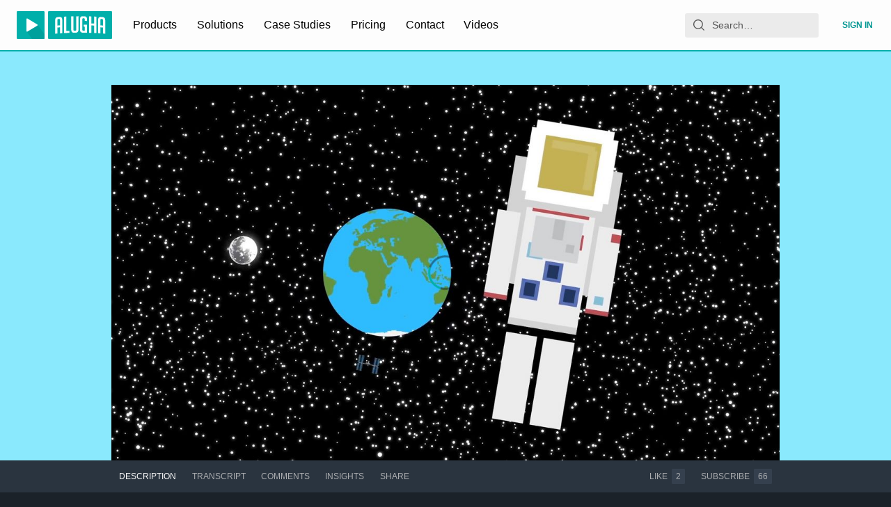

--- FILE ---
content_type: application/javascript; charset=utf-8
request_url: https://static.alugha.com/assets/IconMenu-DDChgNcy.js
body_size: 97
content:
import{j as e,c0 as n}from"./index-DjR47IdQ.js";const t=s=>e.jsx(n,{viewBox:"0 0 4 16",className:s.className,children:e.jsx("g",{stroke:"none",strokeWidth:"1",fill:"none",fillRule:"evenodd",children:e.jsx("g",{transform:"translate(-1330.000000, -762.000000) translate(160.000000, 520.000000) translate(808.000000, 62.000000)",fill:"currentColor",children:e.jsx("path",{d:"M364,184 C362.895431,184 362,183.104569 362,182 C362,180.895431 362.895431,180 364,180 C365.104569,180 366,180.895431 366,182 C366,183.104569 365.104569,184 364,184 Z M364,190 C362.895431,190 362,189.104569 362,188 C362,186.895431 362.895431,186 364,186 C365.104569,186 366,186.895431 366,188 C366,189.104569 365.104569,190 364,190 Z M364,196 C362.895431,196 362,195.104569 362,194 C362,192.895431 362.895431,192 364,192 C365.104569,192 366,192.895431 366,194 C366,195.104569 365.104569,196 364,196 Z"})})})});export{t as I};


--- FILE ---
content_type: application/javascript; charset=utf-8
request_url: https://static.alugha.com/assets/IconLock-svYGNB5h.js
body_size: 1579
content:
import{p as x,r as l,am as C,j as e,H as c,v as p,ad as k,y as I,k8 as j,s as N,a4 as w,d as y,c0 as S}from"./index-DjR47IdQ.js";const M=c.div.withConfig({componentId:"sc-64a4b063-0"})(["display:flex;flex-flow:column nowrap;align-items:center;gap:0.75rem;"]),E=c.div.withConfig({componentId:"sc-64a4b063-1"})([""," flex-flow:row nowrap;"],I),R=c(j).withConfig({componentId:"sc-64a4b063-2"})(["display:block;margin:1rem auto;background-color:red;padding:0.2rem;border-radius:50%;color:#fafafa;"]),V=c.select.withConfig({componentId:"sc-64a4b063-3"})(["width:fit-content;"]),D=c.div.withConfig({componentId:"sc-64a4b063-4"})(["display:flex;justify-content:center;gap:1rem;"]),O=c.div.withConfig({componentId:"sc-64a4b063-5"})(["display:flex;align-items:center;justify-content:center;"]),v=["Violated TOS","Suspicious Mail Address","Didn't finalize registration","Other"];class f extends Error{constructor(o="cancelled"){super(o),this.name="PromptRejectionError"}}const B=({updateSelectedReason:n,defaultReason:o})=>{const[t,i]=l.useState(o);return e.jsxs(D,{children:[e.jsx(O,{children:"Reason:"}),e.jsx(V,{value:t,onChange:a=>{const s=a.target.value;n(s),i(s)},children:v.map(a=>e.jsx("option",{value:a,children:a},a))})]})},z=()=>{const n=x(),{openModal:o,closeModal:t}=l.useContext(C),i=l.useRef(0),a=l.useCallback(()=>{i.current&&t(i.current)},[t]);return l.useCallback((d,u)=>new Promise((r,b)=>{let m=v[0];const g=()=>{r(m),t(i.current)};i.current=o({headerIcon:e.jsx(R,{size:"2.5rem"}),header:`confirm ${d}`,size:"small",variant:"flatRounded",zIndex:1075,onCloseCallback:()=>b(new f),modalContent:e.jsxs(M,{children:[e.jsx("div",{children:u}),e.jsx(B,{defaultReason:m,updateSelectedReason:h=>{m=h}}),e.jsxs(E,{children:[e.jsx(p,{variant:"contained",color:"negative",onClick:g,children:n.formatMessage(d==="block"?k.block:k.delete)}),e.jsx(p,{variant:"outlined",color:"default",onClick:a,children:n.formatMessage(k.cancel)})]})]})})}),[t,a,o,n])},U={kind:"Document",definitions:[{kind:"OperationDefinition",name:{kind:"Name",value:"blockUser"},directives:[],variableDefinitions:[{kind:"VariableDefinition",directives:[],variable:{kind:"Variable",name:{kind:"Name",value:"userId"}},type:{kind:"NonNullType",type:{kind:"NamedType",name:{kind:"Name",value:"ID"}}}},{kind:"VariableDefinition",directives:[],variable:{kind:"Variable",name:{kind:"Name",value:"reason"}},type:{kind:"NonNullType",type:{kind:"NamedType",name:{kind:"Name",value:"String"}}}}],operation:"mutation",selectionSet:{kind:"SelectionSet",selections:[{kind:"Field",name:{kind:"Name",value:"updateUserAccess"},arguments:[{kind:"Argument",name:{kind:"Name",value:"input"},value:{kind:"ObjectValue",fields:[{kind:"ObjectField",name:{kind:"Name",value:"userId"},value:{kind:"Variable",name:{kind:"Name",value:"userId"}}},{kind:"ObjectField",name:{kind:"Name",value:"role"},value:{kind:"EnumValue",value:"BLOCKED"}}]}},{kind:"Argument",name:{kind:"Name",value:"reason"},value:{kind:"Variable",name:{kind:"Name",value:"reason"}}}],directives:[],selectionSet:{kind:"SelectionSet",selections:[{kind:"Field",name:{kind:"Name",value:"id"},arguments:[],directives:[]},{kind:"Field",name:{kind:"Name",value:"role"},arguments:[],directives:[]}]}}]}}],loc:{start:0,end:186,source:{body:`
  mutation blockUser($userId: ID!, $reason: String!) {
    updateUserAccess(
      input: { userId: $userId, role: BLOCKED }
      reason: $reason
    ) {
      id
      role
    }
  }
`}}};function P(){const n=z(),{graphqlError:o,error:t}=N(),i=w(),[a,s]=y(U,{onError:o}),d=l.useCallback(async u=>{if(!s.loading)try{const r=await n("block",`Block user ${u.name}?`);if(!i.current)return;await a({variables:{userId:u.id,reason:r}})}catch(r){if(r instanceof f)return;if(r instanceof Error){t(r.message);return}throw r}},[a,n,s.loading,t,i]);return l.useMemo(()=>[d,s],[d,s])}const T=n=>e.jsxs(S,{viewBox:"0 0 24 24",...n,children:[e.jsx("path",{d:"M0 0h24v24H0z",fill:"none"}),e.jsx("path",{d:"M18 8h-1V6c0-2.76-2.24-5-5-5S7 3.24 7 6v2H6c-1.1 0-2 .9-2 2v10c0 1.1.9 2 2 2h12c1.1 0 2-.9 2-2V10c0-1.1-.9-2-2-2zm-6 9c-1.1 0-2-.9-2-2s.9-2 2-2 2 .9 2 2-.9 2-2 2zm3.1-9H8.9V6c0-1.71 1.39-3.1 3.1-3.1 1.71 0 3.1 1.39 3.1 3.1v2z"})]});export{T as I,f as P,P as a,U as b,z as u};


--- FILE ---
content_type: application/javascript; charset=utf-8
request_url: https://static.alugha.com/assets/starsBackground-C-35Oakf.js
body_size: -197
content:
const s=""+__alugha__.clientFilesBaseUrl+"assets/starsBackground-Dxkcdn9t.png";export{s};


--- FILE ---
content_type: application/javascript
request_url: https://www.usetiful.com/dist/u-assistants.js?v=2026.01.28.151117-g7130e5a1826-99
body_size: 40264
content:
(()=>{"use strict";var e={83(e,t,s){s.d(t,{Y:()=>n});const n=e=>{const t=new IntersectionObserver(s=>{s.forEach(s=>{s.isIntersecting&&(e.callback(),t.unobserve(e.element))})},{threshold:.5});t.observe(e.element)}},203(e,t,s){Object.defineProperty(t,"__esModule",{value:!0}),t.localStorageState=t.updateState=t.updateLS=t.getLSItem=t.getLSData=void 0,t.saveToLocalStorage=i,t.getFromLocalStorage=r,t.removeFromLocalStorage=function(e){window.localStorage.removeItem(e)},t.checkLocalStorageContainsAnyKey=function(e){for(const t of e){const e=window.localStorage.getItem(t);if(null===e||""===e)return!0}return!1},t.shouldUpdateLocalStorage=function(e,t){if(0===e.length)return!0;if(JSON.stringify(e)===JSON.stringify(t))return!1;if(e.some(e=>void 0===e.id||void 0===e.updatedAt))return!0;if(t.some(t=>!e.some(e=>void 0!==e.id&&void 0!==t.id&&e.id.toString()===t.id.toString())))return!0;if(0===t.length&&1===e.length)return!0;return t.some(t=>void 0!==e.find(e=>void 0!==e.id&&void 0!==t.id&&e.id.toString()===t.id.toString()&&t.updatedAt>=e.updatedAt))};const n=s(3831);function i(e,t,s=!0){try{if(window.localStorage.setItem(e,JSON.stringify(t)),!s)return;const i=new CustomEvent(n.ENTITY_EVENTS.progressorDataChange);document.dispatchEvent(i)}catch(e){}}function r(e){try{const t=window.localStorage.getItem(e);return t?JSON.parse(t):null}catch(e){}}t.getLSData=e=>{const t=r(e);return null!=t?t:[]};t.getLSItem=(e,s)=>(0,t.getLSData)(e).find(e=>e.id===s);t.updateLS=(e,s)=>{const n=(0,t.getLSData)(e),r=Array.isArray(n)?n:[],o=r.findIndex(e=>e.id===s.id);-1!==o?r[o]=s:r.push(s),i(e,r)};t.updateState=(e,s,n)=>{const i=(0,t.getLSItem)(e,s);!i||i&&!i.state||(i.state=n,i.updatedAt=(new Date).toISOString(),(0,t.updateLS)(e,i))};class o{constructor(){this._validateUserId=null,this._isFlagLock=!1,this._requiredKeysToCheck=[]}set userIdValidator(e){this._validateUserId=e}static destroy(){o.instance=null}static getInstance(){return o.instance||(o.instance=new o),o.instance}set requiredKeysToCheck(e){this._requiredKeysToCheck=e}isBusy(){var e,t;return null!==(t=null===(e=this._validateUserId)||void 0===e?void 0:e.call(this))&&void 0!==t&&t&&(this._isFlagLock||this.anyRequiredKeyMissed())}anyRequiredKeyMissed(){var e;return(null!==(e=this._requiredKeysToCheck)&&void 0!==e?e:[]).some(e=>null===window.localStorage.getItem(e))}lock(){this._isFlagLock=!0}unlock(){this._isFlagLock=!1}}o.instance=null,t.localStorageState=o.getInstance()},226(e,t,s){s.d(t,{A:()=>n});const n=class{constructor(e,t="",s=null){this.apiToken=e,this.orgId=t,this.tokenLength=32,this.currentTime=s?new Date(s):new Date,this.identName="token",this.identValue=this.apiToken}getCharsFromHash(e,t=!1){return[e.charAt(0),e.charAt(t?6:e.length-2),e.slice(-1)]}isSameCharsFromHash(e,t){return JSON.stringify(e)===JSON.stringify(t)}getHashedCharsFromString(e){let t=0;const s=e.length;let n=0;if(s>0)for(;n<s;)t=(t<<5)-t+e.charCodeAt(n++)|0;return this.getCharsFromHash(t.toString())}validate(){return this.apiToken.length===this.tokenLength&&!0}}},301(e,t,s){s.d(t,{P:()=>l});var n=s(4970),i=s(203),r=s(5375),o=s(6920),a=function(e,t,s,n){return new(s||(s=Promise))(function(i,r){function o(e){try{l(n.next(e))}catch(e){r(e)}}function a(e){try{l(n.throw(e))}catch(e){r(e)}}function l(e){var t;e.done?i(e.value):(t=e.value,t instanceof s?t:new s(function(e){e(t)})).then(o,a)}l((n=n.apply(e,t||[])).next())})};class l{constructor(e,t,s=null,n=null,i=500){this.keysToSync=e,this.fetchDataFn=t,this.lastLoadedData=s,this.dataLoadedAt=n,this.intervalMs=i,this.isPaused=!1,this.lastFailedAt=null,this.failureBackoffMs=3e4,this.pauseHandler=()=>{this.isPaused=!0},this.resumeHandler=()=>{this.isPaused=!1},this.setupEventListeners()}setupEventListeners(){document.addEventListener(r.ENTITY_EVENTS.pauseSync,this.pauseHandler),document.addEventListener(r.ENTITY_EVENTS.resumeSync,this.resumeHandler)}init(){this.intervalId=window.setInterval(()=>{this.performSyncCheck()},this.intervalMs)}performSyncCheck(){!this.isPaused&&this.isAnyKeyMissing()&&(this.isInFailureBackoff()||(i.localStorageState.lock(),this.shouldFetchFreshData()?this.syncDataFromRemote().finally(()=>{i.localStorageState.unlock()}):this.lastLoadedData?(this.mergeRemoteDataWithLocal(this.lastLoadedData),i.localStorageState.unlock()):i.localStorageState.unlock()))}shouldFetchFreshData(){return!this.isInFailureBackoff()&&(!this.isPaused&&(this.isDataExpired()||!this.lastLoadedData))}destroy(){this.intervalId&&(clearInterval(this.intervalId),this.intervalId=void 0),this.removeEventListeners()}removeEventListeners(){document.removeEventListener(r.ENTITY_EVENTS.pauseSync,this.pauseHandler),document.removeEventListener(r.ENTITY_EVENTS.resumeSync,this.resumeHandler)}updateLoadedData(e,t=(new Date).toISOString()){this.lastLoadedData=e,this.dataLoadedAt=t,(null==e?void 0:e.isTemporaryProfile)&&!this.isPaused&&(this.isPaused=!0)}pauseSync(){this.isPaused=!0}unpauseSync(){this.isPaused=!1}isAnyKeyMissing(){return this.keysToSync.some(e=>null===localStorage.getItem(e))}syncDataFromRemote(){return a(this,void 0,void 0,function*(){try{const e=this.createTimeoutPromise();this.lastLoadedData=yield Promise.race([this.fetchAndParseData(),e]),this.updateLoadedData(this.lastLoadedData,(new Date).toISOString()),this.mergeRemoteDataWithLocal(this.lastLoadedData),this.lastFailedAt=null}catch(e){console.warn("Usetiful: [LocalStorageManager] Sync skipped or failed:",e),this.lastFailedAt=(new Date).toISOString()}})}createTimeoutPromise(){return new Promise((e,t)=>setTimeout(()=>t(new Error("Usetiful: Timeout: Sync could not be completed within 3 seconds.")),n.GK))}readLocalBackup(){const e={};for(const t of this.keysToSync){const s=localStorage.getItem(t);if(s)try{e[t]=JSON.parse(s)}catch(n){e[t]=s}}return e}fetchAndParseData(){return a(this,void 0,void 0,function*(){const e=yield this.fetchDataFn();if(e)try{return JSON.parse(e)}catch(e){return console.warn("Usetiful: Failed to parse fetched data",e),{}}return{}})}mergeRemoteDataWithLocal(e){const t=this.readLocalBackup();let s=!1;for(const n of this.keysToSync){const i=e[n],r=t[n];if(void 0!==i){const e=this.resolveMergeConflict(r,i);this.setLocalStorageValue(n,e)&&(s=!0)}else void 0===r&&this.setLocalStorageValue(n,null)&&(s=!0)}s&&this.triggerDataChangeEvent()}resolveMergeConflict(e,t){return Array.isArray(t)&&Array.isArray(e)?this.mergeArrayById(e,t):this.areTimestampedObjects(e,t)?this.selectNewerObject(e,t):t}areTimestampedObjects(e,t){return"object"==typeof t&&"object"==typeof e&&null!==t&&null!==e&&"updatedAt"in t&&"updatedAt"in e}selectNewerObject(e,t){return new Date(t.updatedAt)>new Date(e.updatedAt)?t:e}setLocalStorageValue(e,t){try{const s=this.serializeValue(e,t);return localStorage.setItem(e,s),!0}catch(t){return console.warn(`Usetiful: Failed to set localStorage for key "${e}"`,t),!1}}serializeValue(e,t){if("string"==typeof t)try{return JSON.parse(t),t}catch(e){return JSON.stringify(t)}return null===t?e===o.gD?"{}":"[]":JSON.stringify(t)}mergeArrayById(e,t){if(0===t.length)return[];const s=new Map(t.map(e=>[e.id,e])),n=e.map(e=>{const t=s.get(e.id);if(!t)return e;return new Date(t.updatedAt)>new Date(e.updatedAt)?t:e}),i=new Set(e.map(e=>e.id));for(const e of t)i.has(e.id)||n.push(e);return n}isDataExpired(){if(!this.dataLoadedAt)return!0;const e=new Date,t=new Date(this.dataLoadedAt);return e.getTime()-t.getTime()>n.O8}isInFailureBackoff(){if(!this.lastFailedAt)return!1;const e=new Date,t=new Date(this.lastFailedAt);return e.getTime()-t.getTime()<this.failureBackoffMs}triggerDataChangeEvent(){const e=new CustomEvent(r.ENTITY_EVENTS.progressorDataChange);document.dispatchEvent(e)}}},436(e,t){Object.defineProperty(t,"__esModule",{value:!0}),t.CSS_CLASSES=void 0,t.CSS_CLASSES={fsExclude:"fs-exclude"}},444(e,t,s){s.d(t,{u:()=>n});const n={sendWEvent:"usetiful:sendWebEvent"}},714(e,t){Object.defineProperty(t,"__esModule",{value:!0}),t.LS_STATES=t.LS_KEYS=void 0,t.LS_KEYS={surveys:"uf_surveys",previewSurveys:"preview_uf_surveys",contentThrottling:"uf_throttling"},t.LS_STATES={inProgress:"inProgress",closed:"closed"}},722(e,t,s){s.d(t,{w:()=>n});const n={contentShown:"usetiful:contentShown"}},900(e,t,s){s.d(t,{RR:()=>u,VM:()=>a,iq:()=>c,o$:()=>o,xk:()=>r});var n=s(2022),i=function(e,t,s,n){return new(s||(s=Promise))(function(i,r){function o(e){try{l(n.next(e))}catch(e){r(e)}}function a(e){try{l(n.throw(e))}catch(e){r(e)}}function l(e){var t;e.done?i(e.value):(t=e.value,t instanceof s?t:new s(function(e){e(t)})).then(o,a)}l((n=n.apply(e,t||[])).next())})};const r=(e,t={})=>{const{maxAttempts:s=n.FZ.maxAttempts,intervalMs:i=n.FZ.intervalMs,onTimeout:r}=t;return new Promise((t,n)=>{const o=document.querySelector(e);if(o)return void t(o);let a=0;const l=setInterval(()=>{a+=1;const i=document.querySelector(e);if(i)return clearInterval(l),void t(i);a>=s&&(clearInterval(l),null==r||r(),n())},i);window.usetiful_intervals&&window.usetiful_intervals.push(l)})},o=(e,t)=>{const{alignment:s,embedSettings:n}=e;return s===t&&!!(null==n?void 0:n.element)&&!!(null==n?void 0:n.placement)},a=(e,t)=>o(e,t)?r(e.embedSettings.element).then(()=>{}):Promise.resolve(),l=(e,t,s)=>{if(!((e,t,s)=>{if(!t.id)return!1;const i=t.id;switch(s){case n.gC.after:{const t=e.nextElementSibling;return(null==t?void 0:t.id)===i}case n.gC.before:{const t=e.previousElementSibling;return(null==t?void 0:t.id)===i}case n.gC.inside:return!!e.querySelector(`#${i}`);default:return!1}})(e,t,s))switch(s){case n.gC.after:e.insertAdjacentElement("afterend",t);break;case n.gC.before:e.insertAdjacentElement("beforebegin",t);break;case n.gC.inside:e.appendChild(t)}},c=(e,t,s,i)=>{if(!e)return void console.warn("embedToPage: No content provided");const o=document.querySelector(t);if(o)return l(o,e,s),void(null==i||i());n.FZ.enabled?r(t,{maxAttempts:n.FZ.maxAttempts,intervalMs:n.FZ.intervalMs,onTimeout:()=>{console.warn(`embedToPage: Target element "${t}" not found after waiting ${n.FZ.maxAttempts*n.FZ.intervalMs/1e3} seconds`)}}).then(t=>{l(t,e,s),null==i||i()}).catch(e=>{console.error("embedToPage: Failed to embed content",e)}):console.warn(`embedToPage: Target element "${t}" not found`)},u=(e,t,s,...n)=>i(void 0,[e,t,s,...n],void 0,function*(e,t,s,n={}){if(e)try{const i=yield r(t,n);l(i,e,s)}catch(e){throw console.error("embedToPageWithWaiting: Failed to embed content",e),e}else console.warn("embedToPageWithWaiting: No content provided")})},1020(e,t,s){Object.defineProperty(t,"__esModule",{value:!0});const n=s(5608);n.__exportStar(s(2769),t),n.__exportStar(s(3160),t)},1330(e,t,s){s.d(t,{D:()=>n});const n=e=>{var t,s,n;const r=null!==(s=null===(t=window.FS)||void 0===t?void 0:t.realtime)&&void 0!==s?s:null===(n=window.FS)||void 0===n?void 0:n.dataLayer;if(!r)return;const o=e.split(".");if(!Array.isArray(r))return i(r,o);for(let e=r.length-1;e>=0;e--){const t=i(r[e],o);if(void 0!==t)return t}},i=(e,t)=>t.reduce((e,t)=>null==e?void 0:e[t],e)},1842(e,t,s){Object.defineProperty(t,"__esModule",{value:!0});s(5608).__exportStar(s(5773),t)},1874(e,t,s){s.d(t,{A:()=>n});const n=class{constructor(){this.getLanguage=()=>{var e;const t=e=>!("string"!=typeof e||!e)&&(!!/^[a-zA-Z0-9-]+$/.test(e)&&e);try{const s=t(null===(e=null===document||void 0===document?void 0:document.documentElement)||void 0===e?void 0:e.lang);if(!1!==s)return s}catch(e){}try{if(navigator&&navigator.language)if(2===navigator.language.length){const e=t(navigator.language);if(!1!==e)return e}else if(navigator.language.length>2){const e=t(navigator.language.split("-")[0]);if(!1!==e)return e}}catch(e){}return!1}}}},2022(e,t,s){s.d(t,{FZ:()=>o,HH:()=>i,gC:()=>n,gT:()=>r});const n={before:"before",after:"after",inside:"inside"},i=[{name:n.before,label:"Before the element"},{name:n.after,label:"After the element"},{name:n.inside,label:"Inside the element"}],r={element:"",placement:n.after,margin:{top:0,left:0,right:0,bottom:0}},o={enabled:!0,maxAttempts:60,intervalMs:500}},2145(e,t,s){s.d(t,{A:()=>r});var n=s(3831);const i=class{constructor(e){this.element=e}parseBool(e){return!!this.element&&1===this.parseNumber(e)}parseNumber(e){var t;if(!this.element)return 0;const s=null!==(t=this.element.getAttribute(`data-${e}`))&&void 0!==t?t:"0";return parseInt(s,10)||0}parseString(e){var t;return this.element&&null!==(t=this.element.getAttribute(`data-${e}`))&&void 0!==t?t:""}parseOfflineSettings(){var e;const t=window._usetifulConfig;if(!t)throw new Error("Usetiful offline configuration not found. Please ensure _usetifulConfig is properly set.");const s=null!==(e=t.offlineSettings)&&void 0!==e?e:t;if(!(s.srcFile&&s.sourceFile&&s.themePath&&s.chunkPath))throw new Error("Incomplete offline configuration. All properties (srcFile, sourceFile, themePath, chunkPath) are required.");return{srcFile:s.srcFile,sourceFile:s.sourceFile,themePath:s.themePath,chunkPath:s.chunkPath}}parseHostname(){if(!this.element)return"";if(this.element.hasAttribute("data-hostname")){return(this.element.getAttribute("data-hostname")||"").replace(/\/+$/,"")}const e=(this.element.getAttribute("src")||"").match(/(https?:\/\/[^/]+)/);return e?e[1]:""}parseScriptBasePath(){if(!this.element)return"";const e=this.element.getAttribute("src")||"";if(!e)return"";const t=this.parseHostname();if(!t)return"";const s=e.replace(t,""),n=s.lastIndexOf("/");return-1===n?"":s.substring(0,n)}parseProtocol(){const e=this.parseHostname();return e.includes("://")?e.split("://")[0]+"://":"https://"}parseShortHostname(){return this.parseHostname().replace(/^https?:\/\//,"").replace("www.","")}parseApiHostname(){if(!this.element)return"";if(this.element.hasAttribute("data-api-hostname")){return(this.element.getAttribute("data-api-hostname")||"").replace(/\/+$/,"")}return""}parseAiHostname(){const e=this.parseHostname().replace(/^https?:\/\//,""),t=this.parseProtocol();if(!e||!t)return"";return(0,n.createMicroserviceUrlResolver)("ai",e,t).resolve()}};const r=class{constructor(e){this.parser=new i(e.getScriptElement()),this.apiToken=this.parser.parseString("token"),this.orgId=this.parser.parseString("org-id"),this.offlineSettings={srcFile:"",sourceFile:"",themePath:"",chunkPath:""},this.isDebug=this.parser.parseBool("debug"),this.withDrafts=this.parser.parseBool("with-drafts"),this.onlyTips=this.parser.parseBool("only-tips"),this.previewTourId=this.parser.parseNumber("preview-tour-id"),this.previewChecklistId=this.parser.parseString("preview-checklist-id"),this.previewBannerId=this.parser.parseString("preview-banner-id"),this.previewSurveyId=this.parser.parseString("preview-survey-id"),this.isUserIdentificationRequired=this.parser.parseBool("identify-user"),this.isDev=this.parser.parseShortHostname().startsWith("dev.")||this.parser.parseShortHostname().startsWith("staging.")}}},2314(e,t,s){s.d(t,{FM:()=>n,JY:()=>r,Op:()=>i,ig:()=>o});const n="deactivated",i="SPACE_DEACTIVATED",r=e=>e.status===n&&e.code===i,o=e=>{console.warn(`Usetiful: ${e.message}`)}},2559(e,t,s){s.d(t,{b:()=>n});const n="gs_userProperties"},2565(e,t,s){s.d(t,{_o:()=>i,hW:()=>r,uV:()=>a,y3:()=>o});var n=s(3339);const i=e=>{const t=document.querySelector(`#u-${e}-integration`);return!!t&&"1"===t.dataset.debug},r=(e,t,s,i)=>{const{tourId:r="Unknown id",tourName:o="Unknown tour",surveyName:a="Unknown survey",surveyId:l="Unknown id"}=i||{},c=e=>e.replace("{name}",t).replace("{id}",s).replace("{tourName}",o.toString()).replace("{tourId}",r.toString()).replace("{surveyName}",a.toString()).replace("{surveyId}",l.toString()),u={[`${n.t9.button}${n.dn.click}`]:"Button '{name}' ({id}) was clicked",[`${n.t9.button}${n.dn.show}`]:"Button '{name}' ({id}) was displayed",[`${n.t9.tour}${n.dn.started}`]:"Tour '{name}' ({id}) was started",[`${n.t9.step}${n.dn.skip}`]:"Step '{name}' ({id}) in tour '{tourName}' ({tourId}) was skipped",[`${n.t9.step}${n.dn.show}`]:"Step '{name}' ({id}) in tour '{tourName}' ({tourId}) was displayed",[`${n.t9.tour}${n.dn.close}`]:"Tour '{name}' ({id}) was closed",[`${n.t9.smartTips}${n.dn.show}`]:"Smart tip '{name}' ({id}) was displayed",[`${n.t9.beacon}${n.dn.show}`]:"Hotspot of smart tip '{name}' ({id}) was displayed",[`${n.t9.beacon}${n.dn.click}`]:"Hotspot of smart tip '{name}' ({id}) was clicked",[`${n.t9.checklist}${n.dn.show}`]:"Checklist '{name}' ({id}) was displayed",[`${n.t9.checklist}${n.dn.complete}`]:"Checklist '{name}' ({id}) was completed",[`${n.t9.checklist}${n.dn.dismiss}`]:"Checklist '{name}' ({id}) was dismissed",[`${n.t9.checklistItem}${n.dn.complete}`]:"Checklist item '{name}' ({id}) was completed",[`${n.t9.checklistItem}${n.dn.click}`]:"Checklist item '{name}' ({id}) was clicked",[`${n.t9.checklist}${n.dn.close}`]:"Checklist '{name}' ({id}) was closed",[`${n.t9.assistant}${n.dn.show}`]:"Assistant '{name}' ({id}) was displayed",[`${n.t9.assistant}${n.dn.search}`]:"User searched for '{name}' in the Assistant ({id})",[`${n.t9.assistant}${n.dn.close}`]:"Assistant '{name}' ({id}) was closed",[`${n.t9.assistantItem}${n.dn.click}`]:"Assistant item '{name}' ({id}) was clicked",[`${n.t9.banner}${n.dn.show}`]:"Banner '{name}' ({id}) was displayed",[`${n.t9.banner}${n.dn.close}`]:"Banner '{name}' ({id}) was closed",[`${n.t9.banner}${n.dn.click}`]:"Banner '{name}' ({id}) was clicked",[`${n.t9.article}${n.dn.show}`]:"Article '{name}' was displayed from the assistant"};if(u[e])return c(u[e]);const d=[`${n.t9.nps}${n.dn.show}`,`${n.t9.survey}${n.dn.show}`,`${n.t9.reaction}${n.dn.show}`,`${n.t9.open}${n.dn.show}`],h=[`${n.t9.nps}${n.dn.reply}`,`${n.t9.reaction}${n.dn.reply}`,`${n.t9.open}${n.dn.reply}`];return d.includes(e)?c("Question '{name}' ({id}) in survey '{surveyName}' ({surveyId}) was displayed"):h.includes(e)?c("Question '{name}' ({id}) in survey '{surveyName}' ({surveyId}) answered"):"Unknown label"},o=e=>{const[t,s]=e.split("_"),i=Object.keys(n.t9).find(e=>n.t9[e].startsWith(t+"_")),r=Object.keys(n.dn).find(e=>n.dn[e]===s||n.dn[e].includes(s));return i&&r?`${n.Gs[i]} ${n.km[r]}`:(console.error("Usetiful -> Google Analytics: Invalid event string:",e),"Unknown label")},a=e=>{if(e)return void 0!==e.value?e.value:void 0!==e.answer?e.answer:void 0}},2769(e,t){Object.defineProperty(t,"__esModule",{value:!0}),t.CONTENT_TYPES=t.NOTIFICATION_MESSAGES=t.NOTIFY_TYPES=void 0,t.NOTIFY_TYPES={waitingForClick:"waitingForClick",waitingForAppear:"waitingForAppear",closeTour:"closeTour",alert:"alert",info:"info",success:"success"},t.NOTIFICATION_MESSAGES={clearWaiting:"clearWaiting",contentClosed:"contentClosed",appears:"appears",stopPreview:"stopPreview",manual:"manual",scriptReady:"scriptReady"},t.CONTENT_TYPES={tour:"tour",checklist:"checklist",banner:"banner",survey:"survey"}},3160(e,t,s){Object.defineProperty(t,"__esModule",{value:!0}),t.notifyManuallyToPlugin=i,t.notifyCleanerInPlugin=function(){i({type:n.NOTIFICATION_MESSAGES.clearWaiting,text:"done"})},t.notifyRunnerInPlugin=function(e,t=!0,s=""){return void 0},t.notifySurveyInPlugin=function(e,t=!0){return void 0};const n=s(2769);function i({type:e,text:t="",contentType:s=""}){0}},3339(e,t,s){s.d(t,{Gs:()=>n,dn:()=>r,km:()=>o,t9:()=>i});const n={tour:"Tour",step:"Tour step",button:"Button",smartTips:"Smart Tip",beacon:"Hotspot Beacon",checklist:"Checklist",checklistItem:"Checklist Item",assistant:"Assistant",assistantItem:"Assistant Item",banner:"Banner",article:"Article",survey:"Survey",nps:"NPS Question",open:"Open Question",choice:"Choice Question",multiple:"Multiple Question",reaction:"Reaction Survey"},i={tour:"tour_",step:"step_",button:"button_",smartTips:"tip_",beacon:"beacon_",checklist:"checklist_",checklistItem:"checklist-item_",assistant:"assistant_",assistantItem:"assistant-item_",banner:"banner_",article:"article_",survey:"survey_",nps:"nps_",open:"open_",choice:"choice_",multiple:"multiple_",reaction:"reaction_"},r={started:"start",show:"show",skip:"skip",close:"close",click:"click",complete:"complete",dismiss:"dismiss",search:"search",reply:"reply",showLater:"later"},o={started:"Started",show:"Seen",skip:"Skipped",close:"Closed",click:"Clicked",complete:"Completed",dismiss:"Dismissed",search:"Search Used",reply:"Replied"}},3434(e,t,s){s.d(t,{NF:()=>r,gh:()=>n,lT:()=>o});const n=(e,t,s="")=>{if(!t||!t)return;const n=s?`${t}-${s}`:t,o=(new DOMParser).parseFromString(e,"text/html").getElementsByTagName("script");for(const e of o){const t=e.innerHTML;if(r(e,n)||!t)return;try{new Function(t)}catch(e){console.error("Usetiful: Your content contains a script with following errors:",e);continue}const s=document.createElement("script");s.dataset.source="usetiful:script",s.dataset.contentId=n,s.text=i(t),document.body.appendChild(s)}},i=e=>`\n  try { \n    ${e} \n  } catch (error) { \n    console.error('Usetiful: Your content contains a script with following errors:', error); \n  }`,r=(e,t)=>{const s=document.querySelectorAll(`script[data-source="usetiful:script"][data-content-id="${t}"]`);for(const t of s)if(t.innerHTML===i(e.innerHTML))return!0;return!1},o=(e,t="")=>{document.querySelectorAll(t?`script[data-source="usetiful:script"][data-content-id="${e}-${t}"]`:`script[data-source="usetiful:script"][data-content-id^="${e}"]`).forEach(e=>e.remove())}},3473(e,t,s){s.d(t,{a:()=>l,$:()=>c});var n=s(2565),i=s(444),r=s(3831);const o=class{constructor(e){this.eventData=e,this.eventId=e.usetiful_event_id,this.eventLabel=e.usetiful_event_label,this.contentName=e.usetiful_content_name,this.contentId=e.usetiful_content_id,this.category="Usetiful";const[t,s]=this.eventId.split("_");this.eventAction=s,this.eventPrefix=t,this.eventName=`${(0,n.y3)(this.eventId)} (Usetiful)`}send(){(0,n._o)(r.INTEGRATIONS.webevent)&&console.info(`Usetiful -> Web Event: ${this.eventId}`,Object.assign({event_category:this.category,event_label:this.eventLabel,event_action:this.eventAction},this.eventData));const e=Object.assign({event:this.eventName,event_action:this.eventAction,event_category:this.category,event_label:this.eventLabel,timestamp:(new Date).toISOString()},this.eventData);"undefined"!=typeof window&&(window.USETIFUL||(window.USETIFUL={}),Array.isArray(window.USETIFUL.webEvents)||(window.USETIFUL.webEvents=[]),window.USETIFUL.webEvents.push(e))}},a=e=>{const{usetiful_content_name:t,usetiful_content_id:s,usetiful_event_id:i,data:r}=e.detail,a=Object.assign(Object.assign({},e.detail),{usetiful_event_label:(0,n.hW)(i,t,s,r)});new o(a).send()},l=()=>{document.addEventListener(i.u.sendWEvent,a)},c=()=>{document.removeEventListener(i.u.sendWEvent,a)}},3665(e,t){Object.defineProperty(t,"__esModule",{value:!0}),t.MicroserviceUrlResolver=void 0,t.createMicroserviceUrlResolver=n,t.resolveMicroserviceUrl=function(e,t,s){return n(e,t,s).resolve()};class s{constructor(e){this.config=e}resolve(){const{protocol:e,hostname:t,serviceName:s}=this.config;return`${e}${t}/${s}`}}function n(e,t,n=""){return new s({serviceName:e,hostname:t,protocol:n})}t.MicroserviceUrlResolver=s},3769(e,t,s){s.d(t,{S:()=>n});const n={sendGAEvent:"usetiful:sendGAEvent"}},3831(e,t,s){Object.defineProperty(t,"__esModule",{value:!0});s(5608).__exportStar(s(7310),t)},3876(e,t){Object.defineProperty(t,"__esModule",{value:!0}),t.getThemeClasses=t.getThemeHashFromURL=t.getClasses=void 0;t.getClasses=(e,t,s=null)=>{const n=`${e}${s?`-${s}`:""}`,i=t(n,e);return Object.assign({prefix:n},i)};t.getThemeHashFromURL=e=>{var t,s,n,i;let r=null===(i=null===(n=null===(s=null===(t=null==e?void 0:e.split("/"))||void 0===t?void 0:t.pop())||void 0===s?void 0:s.split("-"))||void 0===n?void 0:n.pop())||void 0===i?void 0:i.replace(".css","");const o=r?r.indexOf("?"):0;return o>=0&&(r=null==r?void 0:r.substring(0,o)),r&&"default"!==r?r:null};t.getThemeClasses=(e,s)=>(0,t.getClasses)("uf",s,(0,t.getThemeHashFromURL)(e))},3976(e,t,s){Object.defineProperty(t,"__esModule",{value:!0});s(5608).__exportStar(s(3876),t)},4098(e,t,s){s.d(t,{S:()=>l,T:()=>c});var n=s(2565),i=s(3769),r=s(3831);const o=class{constructor(e){this.eventData=e,this.eventId=e.usetiful_event_id,this.eventLabel=e.usetiful_event_label,this.contentName=e.usetiful_content_name,this.contentId=e.usetiful_content_id,this.category="Usetiful";const[t,s]=this.eventId.split("_");this.eventAction=s,this.eventPrefix=t,this.eventName=`${(0,n.y3)(this.eventId)} (Usetiful)`}send(){window.gtag?(window.gtag("event",this.eventName,Object.assign({event_category:this.category,event_label:this.eventLabel,event_action:this.eventAction},this.eventData)),(0,n._o)(r.INTEGRATIONS.ga)&&console.info(`Usetiful -> Google Analytics: Event sent via gtag: ${this.eventId}, `,this.eventLabel)):window.dataLayer?(window.dataLayer.push(Object.assign({event:this.eventName,event_action:this.eventAction},this.eventData)),(0,n._o)(r.INTEGRATIONS.ga)&&console.info("Usetiful -> Google Analytics: Event sent via dataLayer:",this.eventData)):console.error("No analytics method available")}},a=e=>{const{usetiful_content_name:t,usetiful_content_id:s,usetiful_event_id:i,data:r}=e.detail,a=(0,n.uV)(r),l=Object.assign(Object.assign(Object.assign({},e.detail),{usetiful_event_label:(0,n.hW)(i,t,s,r)}),void 0!==a&&{usetiful_event_value:a});new o(l).send()},l=()=>{document.addEventListener(i.S.sendGAEvent,a)},c=()=>{document.removeEventListener(i.S.sendGAEvent,a)}},4307(e,t){Object.defineProperty(t,"__esModule",{value:!0}),t.CONTENT_TYPE=void 0,t.CONTENT_TYPE={tour:"tour",checklist:"checklist",assistant:"assistant",smartTips:"smartTips",survey:"survey",banner:"banner"}},4442(e,t,s){s.d(t,{A:()=>n});const n=class{constructor(e){this.scriptMode=null!=e?e:""}isStandard(){return""===this.scriptMode}isPlugin(){return"plugin"===this.scriptMode}isOffline(){return"offline"===this.scriptMode}getScriptElement(){const e=`#usetiful${this.scriptMode.length>0?this.scriptMode.charAt(0).toUpperCase()+this.scriptMode.slice(1):""}Script`,t=null===document||void 0===document?void 0:document.querySelector(e);return t||(console.warn(`Usetiful plugin: script element ${e} does not exist in dom.`),null)}}},4847(e,t){Object.defineProperty(t,"__esModule",{value:!0}),t.getRangeNumericCircleColor=void 0;t.getRangeNumericCircleColor=(e,t)=>{const s=[{pos:0,rgb:{r:255,g:68,b:68}},{pos:.25,rgb:{r:255,g:136,b:0}},{pos:.5,rgb:{r:255,g:221,b:0}},{pos:.75,rgb:{r:102,g:221,b:51}},{pos:1,rgb:{r:0,g:221,b:0}}],n=t>1?e/(t-1):0;let i=s[0],r=s[s.length-1];for(let e=0;e<s.length-1;e++)if(n>=s[e].pos&&n<=s[e+1].pos){i=s[e],r=s[e+1];break}const o=r.pos-i.pos,a=0===o?0:(n-i.pos)/o,l=Math.round(i.rgb.r+(r.rgb.r-i.rgb.r)*a),c=Math.round(i.rgb.g+(r.rgb.g-i.rgb.g)*a),u=Math.round(i.rgb.b+(r.rgb.b-i.rgb.b)*a);return`#${l.toString(16).padStart(2,"0")}${c.toString(16).padStart(2,"0")}${u.toString(16).padStart(2,"0")}`}},4848(e,t){Object.defineProperty(t,"__esModule",{value:!0}),t.getWidthStyleCSS=void 0;t.getWidthStyleCSS=e=>e&&e.width?`max-width: 100%; width: ${e.width}px; min-width: auto;`:""},4970(e,t,s){s.d(t,{GK:()=>i,Lp:()=>n,O8:()=>r,oB:()=>o});const n=500,i=3e3,r=5e3,o="userProperties"},5236(e,t){var s,n;Object.defineProperty(t,"__esModule",{value:!0}),t.RANGE_STAR_PATH=t.DEFAULT_CHOICE_UI_MODE=t.DEFAULT_RANGE_UI_MODE=t.ChoiceQuestionUiMode=t.RangeQuestionUiMode=t.EMOJI_QUESTION_MAX_OPTIONS=t.EMOJI_QUESTION_MIN_OPTIONS=t.QUESTION_EMOJI=t.QUESTION_RANGE=t.QUESTION_MULTIPLE=t.QUESTION_RATING=t.QUESTION_OPEN=t.QUESTION_NPS=t.QUESTION_CHOICE=t.SurveyAlignment=t.PAGE_MODAL=t.PAGE_SLIDEOUT=void 0,t.PAGE_SLIDEOUT="slideout",t.PAGE_MODAL="modal",t.SurveyAlignment={OverPage:"over-page",Embedded:"embedded"},t.QUESTION_CHOICE="choice",t.QUESTION_NPS="nps",t.QUESTION_OPEN="open",t.QUESTION_RATING="rating",t.QUESTION_MULTIPLE="multiple",t.QUESTION_RANGE="range",t.QUESTION_EMOJI="emoji",t.EMOJI_QUESTION_MIN_OPTIONS=2,t.EMOJI_QUESTION_MAX_OPTIONS=10,function(e){e.CONNECTED_SQUARE="connected_square",e.STAR="star",e.NUMERIC_CIRCLE="numeric_circle"}(s||(t.RangeQuestionUiMode=s={})),function(e){e.RADIO="radio",e.DROPDOWN="dropdown"}(n||(t.ChoiceQuestionUiMode=n={})),t.DEFAULT_RANGE_UI_MODE=s.CONNECTED_SQUARE,t.DEFAULT_CHOICE_UI_MODE=n.RADIO,t.RANGE_STAR_PATH="M9.09476 1.92853C9.45469 1.16175 10.5453 1.16175 10.9052 1.92853L12.8633 6.09999C13.005 6.40186 13.2878 6.61323 13.6174 6.66361L18.0764 7.34503C18.8809 7.46798 19.2095 8.4493 18.6411 9.03188L15.3524 12.4028C15.1308 12.63 15.0301 12.9488 15.0812 13.2621L15.8485 17.9674C15.9829 18.7913 15.1082 19.4074 14.3777 19.0035L10.4839 16.8505C10.1828 16.6841 9.81723 16.6841 9.51613 16.8505L5.6223 19.0035C4.89175 19.4074 4.01711 18.7913 4.15146 17.9674L4.91878 13.2621C4.96986 12.9488 4.86922 12.63 4.6476 12.4028L1.3589 9.03188C0.790537 8.4493 1.11906 7.46798 1.92362 7.34503L6.38255 6.66361C6.71219 6.61323 6.99503 6.40186 7.13672 6.09999L9.09476 1.92853Z"},5375(e,t,s){Object.defineProperty(t,"__esModule",{value:!0}),t.PROGRESSBAR_OPTIONS=t.EVENT_PAGE_CHANGE=t.PLANS=t.CLICK_ACTION=t.SHOW_ACTION=t.CLOSE_ACTION=t.REPORT_TYPE_SURVEY_PAGE=t.REPORT_TYPE_BANNER=t.STYLE_CUSTOM=t.STYLE_SECONDARY=t.STYLE_PRIMARY=t.ENTITY_EVENTS=void 0;const n=s(5608);t.ENTITY_EVENTS={progressorDataChange:"usetiful:progressorDataChange",reportProgress:"usetiful:reportProgress",reportAnswer:"usetiful:reportAnswer",setDisplay:"usetiful:setDisplay",initContentLoader:"usetiful:initContentLoader",toursEvents:"usetiful:toursEvent",tourEvents:"usetiful:tourEvent",placeInitialTriggers:"usetiful:placeInitialTriggers",goToNextStep:"usetiful:goToNextStep",moveToStep:"usetiful: moveToStep",pauseSync:"usetiful:pauseSync",resumeSync:"usetiful:resumeSync",setSurveyRunningInTour:"usetiful:setSurveyRunningInTour"},t.STYLE_PRIMARY="Primary",t.STYLE_SECONDARY="Secondary",t.STYLE_CUSTOM="Custom",t.REPORT_TYPE_BANNER="banner",t.REPORT_TYPE_SURVEY_PAGE="surveyPage",t.CLOSE_ACTION="close",t.SHOW_ACTION="show",t.CLICK_ACTION="click",t.PLANS={free:"free",plus:"plus",premium:"premium",enterprise:"enterprise",enterprise_offline:"enterprise_offline"},t.EVENT_PAGE_CHANGE="onPageChange",t.PROGRESSBAR_OPTIONS=Object.freeze({horizontalProgressBar:{title:"Horizontal Progress Bar",type:1},dots:{title:"Dots",type:2},stepNumber:{title:"Step Number",type:3},circleProgressBar:{title:"Circle Progress Bar",type:4}}),n.__exportStar(s(436),t),n.__exportStar(s(6215),t)},5492(e,t,s){Object.defineProperty(t,"__esModule",{value:!0});s(5608).__exportStar(s(9816),t)},5608(e,t,s){s.r(t),s.d(t,{__addDisposableResource:()=>B,__assign:()=>r,__asyncDelegator:()=>_,__asyncGenerator:()=>C,__asyncValues:()=>I,__await:()=>E,__awaiter:()=>m,__classPrivateFieldGet:()=>$,__classPrivateFieldIn:()=>R,__classPrivateFieldSet:()=>N,__createBinding:()=>f,__decorate:()=>a,__disposeResources:()=>D,__esDecorate:()=>c,__exportStar:()=>v,__extends:()=>i,__generator:()=>g,__importDefault:()=>O,__importStar:()=>P,__makeTemplateObject:()=>A,__metadata:()=>p,__param:()=>l,__propKey:()=>d,__read:()=>y,__rest:()=>o,__rewriteRelativeImportExtension:()=>M,__runInitializers:()=>u,__setFunctionName:()=>h,__spread:()=>S,__spreadArray:()=>w,__spreadArrays:()=>T,__values:()=>b,default:()=>F});var n=function(e,t){return n=Object.setPrototypeOf||{__proto__:[]}instanceof Array&&function(e,t){e.__proto__=t}||function(e,t){for(var s in t)Object.prototype.hasOwnProperty.call(t,s)&&(e[s]=t[s])},n(e,t)};function i(e,t){if("function"!=typeof t&&null!==t)throw new TypeError("Class extends value "+String(t)+" is not a constructor or null");function s(){this.constructor=e}n(e,t),e.prototype=null===t?Object.create(t):(s.prototype=t.prototype,new s)}var r=function(){return r=Object.assign||function(e){for(var t,s=1,n=arguments.length;s<n;s++)for(var i in t=arguments[s])Object.prototype.hasOwnProperty.call(t,i)&&(e[i]=t[i]);return e},r.apply(this,arguments)};function o(e,t){var s={};for(var n in e)Object.prototype.hasOwnProperty.call(e,n)&&t.indexOf(n)<0&&(s[n]=e[n]);if(null!=e&&"function"==typeof Object.getOwnPropertySymbols){var i=0;for(n=Object.getOwnPropertySymbols(e);i<n.length;i++)t.indexOf(n[i])<0&&Object.prototype.propertyIsEnumerable.call(e,n[i])&&(s[n[i]]=e[n[i]])}return s}function a(e,t,s,n){var i,r=arguments.length,o=r<3?t:null===n?n=Object.getOwnPropertyDescriptor(t,s):n;if("object"==typeof Reflect&&"function"==typeof Reflect.decorate)o=Reflect.decorate(e,t,s,n);else for(var a=e.length-1;a>=0;a--)(i=e[a])&&(o=(r<3?i(o):r>3?i(t,s,o):i(t,s))||o);return r>3&&o&&Object.defineProperty(t,s,o),o}function l(e,t){return function(s,n){t(s,n,e)}}function c(e,t,s,n,i,r){function o(e){if(void 0!==e&&"function"!=typeof e)throw new TypeError("Function expected");return e}for(var a,l=n.kind,c="getter"===l?"get":"setter"===l?"set":"value",u=!t&&e?n.static?e:e.prototype:null,d=t||(u?Object.getOwnPropertyDescriptor(u,n.name):{}),h=!1,p=s.length-1;p>=0;p--){var m={};for(var g in n)m[g]="access"===g?{}:n[g];for(var g in n.access)m.access[g]=n.access[g];m.addInitializer=function(e){if(h)throw new TypeError("Cannot add initializers after decoration has completed");r.push(o(e||null))};var f=(0,s[p])("accessor"===l?{get:d.get,set:d.set}:d[c],m);if("accessor"===l){if(void 0===f)continue;if(null===f||"object"!=typeof f)throw new TypeError("Object expected");(a=o(f.get))&&(d.get=a),(a=o(f.set))&&(d.set=a),(a=o(f.init))&&i.unshift(a)}else(a=o(f))&&("field"===l?i.unshift(a):d[c]=a)}u&&Object.defineProperty(u,n.name,d),h=!0}function u(e,t,s){for(var n=arguments.length>2,i=0;i<t.length;i++)s=n?t[i].call(e,s):t[i].call(e);return n?s:void 0}function d(e){return"symbol"==typeof e?e:"".concat(e)}function h(e,t,s){return"symbol"==typeof t&&(t=t.description?"[".concat(t.description,"]"):""),Object.defineProperty(e,"name",{configurable:!0,value:s?"".concat(s," ",t):t})}function p(e,t){if("object"==typeof Reflect&&"function"==typeof Reflect.metadata)return Reflect.metadata(e,t)}function m(e,t,s,n){return new(s||(s=Promise))(function(i,r){function o(e){try{l(n.next(e))}catch(e){r(e)}}function a(e){try{l(n.throw(e))}catch(e){r(e)}}function l(e){var t;e.done?i(e.value):(t=e.value,t instanceof s?t:new s(function(e){e(t)})).then(o,a)}l((n=n.apply(e,t||[])).next())})}function g(e,t){var s,n,i,r={label:0,sent:function(){if(1&i[0])throw i[1];return i[1]},trys:[],ops:[]},o=Object.create(("function"==typeof Iterator?Iterator:Object).prototype);return o.next=a(0),o.throw=a(1),o.return=a(2),"function"==typeof Symbol&&(o[Symbol.iterator]=function(){return this}),o;function a(a){return function(l){return function(a){if(s)throw new TypeError("Generator is already executing.");for(;o&&(o=0,a[0]&&(r=0)),r;)try{if(s=1,n&&(i=2&a[0]?n.return:a[0]?n.throw||((i=n.return)&&i.call(n),0):n.next)&&!(i=i.call(n,a[1])).done)return i;switch(n=0,i&&(a=[2&a[0],i.value]),a[0]){case 0:case 1:i=a;break;case 4:return r.label++,{value:a[1],done:!1};case 5:r.label++,n=a[1],a=[0];continue;case 7:a=r.ops.pop(),r.trys.pop();continue;default:if(!(i=r.trys,(i=i.length>0&&i[i.length-1])||6!==a[0]&&2!==a[0])){r=0;continue}if(3===a[0]&&(!i||a[1]>i[0]&&a[1]<i[3])){r.label=a[1];break}if(6===a[0]&&r.label<i[1]){r.label=i[1],i=a;break}if(i&&r.label<i[2]){r.label=i[2],r.ops.push(a);break}i[2]&&r.ops.pop(),r.trys.pop();continue}a=t.call(e,r)}catch(e){a=[6,e],n=0}finally{s=i=0}if(5&a[0])throw a[1];return{value:a[0]?a[1]:void 0,done:!0}}([a,l])}}}var f=Object.create?function(e,t,s,n){void 0===n&&(n=s);var i=Object.getOwnPropertyDescriptor(t,s);i&&!("get"in i?!t.__esModule:i.writable||i.configurable)||(i={enumerable:!0,get:function(){return t[s]}}),Object.defineProperty(e,n,i)}:function(e,t,s,n){void 0===n&&(n=s),e[n]=t[s]};function v(e,t){for(var s in e)"default"===s||Object.prototype.hasOwnProperty.call(t,s)||f(t,e,s)}function b(e){var t="function"==typeof Symbol&&Symbol.iterator,s=t&&e[t],n=0;if(s)return s.call(e);if(e&&"number"==typeof e.length)return{next:function(){return e&&n>=e.length&&(e=void 0),{value:e&&e[n++],done:!e}}};throw new TypeError(t?"Object is not iterable.":"Symbol.iterator is not defined.")}function y(e,t){var s="function"==typeof Symbol&&e[Symbol.iterator];if(!s)return e;var n,i,r=s.call(e),o=[];try{for(;(void 0===t||t-- >0)&&!(n=r.next()).done;)o.push(n.value)}catch(e){i={error:e}}finally{try{n&&!n.done&&(s=r.return)&&s.call(r)}finally{if(i)throw i.error}}return o}function S(){for(var e=[],t=0;t<arguments.length;t++)e=e.concat(y(arguments[t]));return e}function T(){for(var e=0,t=0,s=arguments.length;t<s;t++)e+=arguments[t].length;var n=Array(e),i=0;for(t=0;t<s;t++)for(var r=arguments[t],o=0,a=r.length;o<a;o++,i++)n[i]=r[o];return n}function w(e,t,s){if(s||2===arguments.length)for(var n,i=0,r=t.length;i<r;i++)!n&&i in t||(n||(n=Array.prototype.slice.call(t,0,i)),n[i]=t[i]);return e.concat(n||Array.prototype.slice.call(t))}function E(e){return this instanceof E?(this.v=e,this):new E(e)}function C(e,t,s){if(!Symbol.asyncIterator)throw new TypeError("Symbol.asyncIterator is not defined.");var n,i=s.apply(e,t||[]),r=[];return n=Object.create(("function"==typeof AsyncIterator?AsyncIterator:Object).prototype),o("next"),o("throw"),o("return",function(e){return function(t){return Promise.resolve(t).then(e,c)}}),n[Symbol.asyncIterator]=function(){return this},n;function o(e,t){i[e]&&(n[e]=function(t){return new Promise(function(s,n){r.push([e,t,s,n])>1||a(e,t)})},t&&(n[e]=t(n[e])))}function a(e,t){try{(s=i[e](t)).value instanceof E?Promise.resolve(s.value.v).then(l,c):u(r[0][2],s)}catch(e){u(r[0][3],e)}var s}function l(e){a("next",e)}function c(e){a("throw",e)}function u(e,t){e(t),r.shift(),r.length&&a(r[0][0],r[0][1])}}function _(e){var t,s;return t={},n("next"),n("throw",function(e){throw e}),n("return"),t[Symbol.iterator]=function(){return this},t;function n(n,i){t[n]=e[n]?function(t){return(s=!s)?{value:E(e[n](t)),done:!1}:i?i(t):t}:i}}function I(e){if(!Symbol.asyncIterator)throw new TypeError("Symbol.asyncIterator is not defined.");var t,s=e[Symbol.asyncIterator];return s?s.call(e):(e=b(e),t={},n("next"),n("throw"),n("return"),t[Symbol.asyncIterator]=function(){return this},t);function n(s){t[s]=e[s]&&function(t){return new Promise(function(n,i){(function(e,t,s,n){Promise.resolve(n).then(function(t){e({value:t,done:s})},t)})(n,i,(t=e[s](t)).done,t.value)})}}}function A(e,t){return Object.defineProperty?Object.defineProperty(e,"raw",{value:t}):e.raw=t,e}var L=Object.create?function(e,t){Object.defineProperty(e,"default",{enumerable:!0,value:t})}:function(e,t){e.default=t},k=function(e){return k=Object.getOwnPropertyNames||function(e){var t=[];for(var s in e)Object.prototype.hasOwnProperty.call(e,s)&&(t[t.length]=s);return t},k(e)};function P(e){if(e&&e.__esModule)return e;var t={};if(null!=e)for(var s=k(e),n=0;n<s.length;n++)"default"!==s[n]&&f(t,e,s[n]);return L(t,e),t}function O(e){return e&&e.__esModule?e:{default:e}}function $(e,t,s,n){if("a"===s&&!n)throw new TypeError("Private accessor was defined without a getter");if("function"==typeof t?e!==t||!n:!t.has(e))throw new TypeError("Cannot read private member from an object whose class did not declare it");return"m"===s?n:"a"===s?n.call(e):n?n.value:t.get(e)}function N(e,t,s,n,i){if("m"===n)throw new TypeError("Private method is not writable");if("a"===n&&!i)throw new TypeError("Private accessor was defined without a setter");if("function"==typeof t?e!==t||!i:!t.has(e))throw new TypeError("Cannot write private member to an object whose class did not declare it");return"a"===n?i.call(e,s):i?i.value=s:t.set(e,s),s}function R(e,t){if(null===t||"object"!=typeof t&&"function"!=typeof t)throw new TypeError("Cannot use 'in' operator on non-object");return"function"==typeof e?t===e:e.has(t)}function B(e,t,s){if(null!=t){if("object"!=typeof t&&"function"!=typeof t)throw new TypeError("Object expected.");var n,i;if(s){if(!Symbol.asyncDispose)throw new TypeError("Symbol.asyncDispose is not defined.");n=t[Symbol.asyncDispose]}if(void 0===n){if(!Symbol.dispose)throw new TypeError("Symbol.dispose is not defined.");n=t[Symbol.dispose],s&&(i=n)}if("function"!=typeof n)throw new TypeError("Object not disposable.");i&&(n=function(){try{i.call(this)}catch(e){return Promise.reject(e)}}),e.stack.push({value:t,dispose:n,async:s})}else s&&e.stack.push({async:!0});return t}var x="function"==typeof SuppressedError?SuppressedError:function(e,t,s){var n=new Error(s);return n.name="SuppressedError",n.error=e,n.suppressed=t,n};function D(e){function t(t){e.error=e.hasError?new x(t,e.error,"An error was suppressed during disposal."):t,e.hasError=!0}var s,n=0;return function i(){for(;s=e.stack.pop();)try{if(!s.async&&1===n)return n=0,e.stack.push(s),Promise.resolve().then(i);if(s.dispose){var r=s.dispose.call(s.value);if(s.async)return n|=2,Promise.resolve(r).then(i,function(e){return t(e),i()})}else n|=1}catch(e){t(e)}if(1===n)return e.hasError?Promise.reject(e.error):Promise.resolve();if(e.hasError)throw e.error}()}function M(e,t){return"string"==typeof e&&/^\.\.?\//.test(e)?e.replace(/\.(tsx)$|((?:\.d)?)((?:\.[^./]+?)?)\.([cm]?)ts$/i,function(e,s,n,i,r){return s?t?".jsx":".js":!n||i&&r?n+i+"."+r.toLowerCase()+"js":e}):e}const F={__extends:i,__assign:r,__rest:o,__decorate:a,__param:l,__esDecorate:c,__runInitializers:u,__propKey:d,__setFunctionName:h,__metadata:p,__awaiter:m,__generator:g,__createBinding:f,__exportStar:v,__values:b,__read:y,__spread:S,__spreadArrays:T,__spreadArray:w,__await:E,__asyncGenerator:C,__asyncDelegator:_,__asyncValues:I,__makeTemplateObject:A,__importStar:P,__importDefault:O,__classPrivateFieldGet:$,__classPrivateFieldSet:N,__classPrivateFieldIn:R,__addDisposableResource:B,__disposeResources:D,__rewriteRelativeImportExtension:M}},5628(e,t){Object.defineProperty(t,"__esModule",{value:!0})},5773(e,t){Object.defineProperty(t,"__esModule",{value:!0}),t.getCookie=void 0,t.setCookie=function(e,t,s){let n="";if(s){const e=new Date;e.setTime(e.getTime()+24*s*60*60*1e3),n=`; expires=${e.toUTCString()}`}const i="https:"===window.location.protocol;document.cookie=`${e}=${t||""}; expires=${n}; path=/${i?"; Secure":""}`};t.getCookie=e=>{const t=`${e}=`,s=document.cookie.split(";");for(let e=0;e<s.length;e+=1){let n=s[e];for(;" "===n.charAt(0);)n=n.substring(1,n.length);if(0===n.indexOf(t))return n.substring(t.length,n.length)}return null}},6215(e,t){Object.defineProperty(t,"__esModule",{value:!0}),t.getSettingsValue=t.SPACE_SETTINGS=void 0,t.SPACE_SETTINGS={realTimeData:"realTimeData",contentPriority:"contentPriority",priorityAcrossEntities:"priorityAcrossEntities",contentLimit:"contentLimit",fullstoryExcludeSurveyInputs:"fullstoryExcludeSurveyInputs"};t.getSettingsValue=(e,t)=>{var s;return(null===(s=null==e?void 0:e.find(e=>e.name===t))||void 0===s?void 0:s.value)||!1}},6395(e,t,s){s.d(t,{F:()=>l,q:()=>c});var n=s(8702),i=s(2565),r=s(3831);const o=class{send(e={}){const{properties:t}=e.detail;t.FSData&&("function"==typeof window.FS?window.FS("trackEvent",t.FSData,"guides-and-surveys"):(0,i._o)(r.INTEGRATIONS.fullstory)&&console.warn("Usetiful: Fullstory isn't initialized so the event can't be sent:",t.FSData))}},a=e=>{(new o).send(e)},l=()=>{document.addEventListener(n.J.send,a)},c=()=>{document.removeEventListener(n.J.send,a)}},6712(e,t,s){s.d(t,{BI:()=>u,J0:()=>h,aq:()=>p,eC:()=>l,ep:()=>d,rk:()=>c,zL:()=>m});var n=s(3831),i=s(3769),r=s(444),o=s(8702),a=function(e,t){var s={};for(var n in e)Object.prototype.hasOwnProperty.call(e,n)&&t.indexOf(n)<0&&(s[n]=e[n]);if(null!=e&&"function"==typeof Object.getOwnPropertySymbols){var i=0;for(n=Object.getOwnPropertySymbols(e);i<n.length;i++)t.indexOf(n[i])<0&&Object.prototype.propertyIsEnumerable.call(e,n[i])&&(s[n[i]]=e[n[i]])}return s};const l=(e,t)=>{const s=new CustomEvent(n.ENTITY_EVENTS.setDisplay,{detail:{type:e,id:t}});document.dispatchEvent(s)},c=()=>{const e=new CustomEvent(n.ENTITY_EVENTS.initContentLoader);document.dispatchEvent(e)},u=e=>{let t=e.name;e.tourId?t=n.ENTITY_EVENTS.tourEvents:e.isToursContext&&(t=n.ENTITY_EVENTS.toursEvents);const s=new CustomEvent(t,{detail:{event:e.name,tourId:e.tourId,isToursContext:e.isToursContext,props:e.details,stepId:e.stepId,actionBtn:e.actionBtn}});return document.dispatchEvent(s),s},d=e=>{h(e),m(e);const{id:t}=e,s=a(e,["id"]);p(t,s)},h=e=>{const t=new CustomEvent(i.S.sendGAEvent,{detail:{usetiful_event_id:e.id,usetiful_content_id:e.contentId,usetiful_content_name:e.contentName,data:e.data}});document.dispatchEvent(t)},p=(e,t)=>{const s=new CustomEvent(o.J.send,{detail:{name:e,properties:t}});document.dispatchEvent(s)},m=e=>{const t=new CustomEvent(r.u.sendWEvent,{detail:{usetiful_event_id:e.id,usetiful_content_id:e.contentId,usetiful_content_name:e.contentName,data:e.data}});document.dispatchEvent(t)}},6760(e,t,s){s.d(t,{k:()=>r,y:()=>o});var n=s(2559),i=s(8413);const r=()=>{if("undefined"==typeof window||!window.localStorage)return{};try{const e=window.localStorage.getItem(n.b);if(!e)return{};const t=JSON.parse(e);return"object"==typeof t&&null!==t?t:{}}catch(e){return{}}},o=e=>{const t=Object.assign({},e);for(const[s,n]of Object.entries(e))for(const e of i.K7)if(s.endsWith(e)){const i=s.slice(0,-e.length);i in t||(t[i]=n);break}return t}},6822(e,t,s){s.d(t,{s:()=>n});const n=(e,t=null,s=null)=>{if(document&&null===document.querySelector(`#${e}`)){const n=document.createElement("script");n.id=e,null!==t&&(n.src=t),null!==s&&(n.type="text/javascript",n.innerHTML=s);const i=null===document||void 0===document?void 0:document.querySelector("body");return i&&i.appendChild(n),n}return document.querySelector(`#${e}`)}},6920(e,t,s){s.d(t,{gD:()=>n});const n="uf_tags"},7228(e,t){Object.defineProperty(t,"__esModule",{value:!0}),t.isHidden=void 0;t.isHidden=e=>{if(!e)return!0;let t=e;for(;t;){const s=window.getComputedStyle(t);if("none"===s.display||"visible"!==s.visibility||"0"===s.opacity)return!0;if(!(t!==e&&"hidden"!==s.overflow||0!==t.offsetWidth&&0!==t.getClientRects().length))return!0;t=t.parentElement}return!1}},7276(e,t){Object.defineProperty(t,"__esModule",{value:!0}),t.reportError=t.ERROR_NAMES=t.ENTITY_EVENTS=t.REPORT_TYPE_ERROR=t.REPORT_TYPE_STEP=void 0,t.REPORT_TYPE_STEP="step",t.REPORT_TYPE_ERROR="error",t.ENTITY_EVENTS={toursEvents:"usetiful:toursEvent",tourEvents:"usetiful:tourEvent",checklistDismissed:"usetiful:checklist.dismissed",checklistCompleted:"usetiful:checklist.completed",tourClosed:"usetiful:tour.closed",setDisplay:"usetiful:setDisplay",initContentLoader:"usetiful:initContentLoader",placeAllButton:"usetiful:placeAllButton",placeInitialTriggers:"usetiful:placeInitialTriggers",initAvailableTours:"usetiful:initAvailableTours",setCurrentTour:"usetiful:setCurrentTour",updateButtonTours:"usetiful:updateButtonTours",listenForRedirect:"usetiful:listenForRedirect",stopListeningForRedirect:"usetiful:stopListeningForRedirect",goToNextStep:"usetiful:goToNextStep",goToPreviousStep:"usetiful:goToPreviousStep",closeTour:"usetiful:closeTour",setTourTriggerToLocalStorage:"usetiful:setTourTriggerToLocalStorage",moveToStep:"usetiful:moveToStep",setProgress:"usetiful:setProgress",placeNextStepTrigger:"usetiful:placeNextStepTrigger",tipHidden:"usetiful:tipHidden",reportProgress:"usetiful:reportProgress",pauseContentLoader:"usetiful:pauseContentLoader",unpauseContentLoader:"usetiful:unpauseContentLoader",reportFormAnswer:"usetiful:reportFormAnswer",reportError:"usetiful:reportError",progressorDataChange:"usetiful:progressorDataChange"},t.ERROR_NAMES={conflict:"Conflict",missingElement:"MissingElement",userId:"UserIdIssue",duplicateScript:"DuplicateScript",conflictWarning:"ConflictWarning",progressorTimeout:"ProgressorTimeout",watermarkHidden:"WatermarkHidden"};t.reportError=({name:e,text:s,code:n=0,id:i,type:r=t.REPORT_TYPE_STEP})=>{const o=new CustomEvent(t.ENTITY_EVENTS.reportError,{detail:{reportType:t.REPORT_TYPE_ERROR,name:e,text:s,code:n,url:window.location.href,entityId:i,entityType:r}});document.dispatchEvent(o)}},7310(e,t,s){Object.defineProperty(t,"__esModule",{value:!0});const n=s(5608);n.__exportStar(s(3976),t),n.__exportStar(s(8821),t),n.__exportStar(s(1842),t),n.__exportStar(s(9751),t),n.__exportStar(s(5375),t),n.__exportStar(s(5236),t),n.__exportStar(s(4307),t),n.__exportStar(s(5492),t),n.__exportStar(s(8431),t),n.__exportStar(s(4847),t),n.__exportStar(s(1020),t)},7551(e,t,s){Object.defineProperty(t,"__esModule",{value:!0}),t.Template=t.UF_CLASSES_PREFIX=void 0;const n=s(7276),i=s(3976),r=s(4307),o=s(7228),a=s(9619),l=s(9494),c=s(4848),u=s(9425);t.UF_CLASSES_PREFIX="uf";class d{constructor(e){this.setTheme=e=>{this.themeClasses=(0,i.getThemeClasses)(e,this.classDefinition)},this.createButton=e=>{const{color:t="Primary",label:s,className:n,attributes:i={},elementType:r="button",onClick:o,href:a="#"}=e,l=document.createElement(r);return"button"===r&&(l.type="button"),"a"===r&&(l.role="button",l.setAttribute("href",a)),l.innerHTML=(0,u.replaceTags)(s),l.classList.add(this.themeClasses.button),this.themeClasses[`button${t}`]&&l.classList.add(this.themeClasses[`button${t}`]),n&&(Array.isArray(n)?l.classList.add(...n):l.classList.add(...n.trim().split(" "))),Object.keys(i).forEach(e=>{l.setAttribute(e,i[e])}),"function"==typeof o&&l.addEventListener("click",e=>{o(e)}),this.appendButtonDataAttributes(l),l},this.createRadioOrCheckbox=e=>{const{id:t,name:s,value:n,label:i,className:r,attributes:o={},checked:a=!1,onChange:l,type:c}=e,u=document.createElement("div");u.classList.add(this.themeClasses.answer),r&&u.classList.add(...r.trim().split(" "));const d=document.createElement("input");d.type=c,d.id=t,d.name=s,d.value=n,d.checked=a,Object.keys(o).forEach(e=>{d.setAttribute(e,o[e])}),"function"==typeof l&&d.addEventListener("change",e=>{l(e)});const h=document.createElement("label");return h.setAttribute("for",t),h.textContent=i,u.appendChild(d),u.appendChild(h),u},this.createWrapper=e=>{const t=document.createElement("div");return e&&(Array.isArray(e)?t.classList.add(...e):t.classList.add(e)),t},this.createActions=e=>{const{actions:s,alignment:n}=e,i=document.createElement("div");return i.classList.add(this.themeClasses.actions),i.classList.add(`${t.UF_CLASSES_PREFIX}-${n}`),s.forEach(e=>{i.appendChild(e)}),i},this.createWatermarkBadge=(e=l.WATERMARK_TYPES.tour)=>{const t=document.createElement("div");t.classList.add(this.themeClasses.badgeFree);const s=document.createElement("a");return s.innerHTML=(0,a.getWatermarkText)(e),s.setAttribute("href",`https://www.usetiful.com/?utm_source=${e}_badge`),t.appendChild(s),setTimeout(()=>{(0,o.isHidden)(s)&&(0,n.reportError)({name:n.ERROR_NAMES.watermarkHidden})},100),t},this.createCloseButton=(e,t=!1)=>{let s;s=e.contentType===r.CONTENT_TYPE.tour?this.themeClasses.tourCloseButton:e.survey?this.themeClasses.surveyCloseButton:this.themeClasses.buttonClose;const n=this.createButton({label:'<svg width="16" height="16" viewBox="0 0 16 16" fill="none" xmlns="http://www.w3.org/2000/svg">\n<path d="M2 14L14 2" stroke="black" stroke-width="2" stroke-linecap="round"></path>\n<path d="M2 2L14 14" stroke="black" stroke-width="2" stroke-linecap="round"></path>\n</svg>',className:[this.themeClasses.buttonClose,s]});n.classList.remove(this.themeClasses.button);let i=()=>{};return i=e.contentType===r.CONTENT_TYPE.tour?()=>e.closeTour():e.contentType===r.CONTENT_TYPE.survey?()=>{var s,n,i;const r=null!==(i=null===(n=null===(s=e.surveys)||void 0===s?void 0:s.currentState)||void 0===n?void 0:n.pageIndex)&&void 0!==i?i:0;e.close(r,t)}:()=>e.close(),n.addEventListener("click",i),n},this.appendButtonDataAttributes=e=>{e.classList.contains(this.themeClasses.buttonMain)?e.dataset.ufButton="button-main":e.classList.contains(this.themeClasses.buttonClose)?e.dataset.ufButton="close":e.classList.contains(this.themeClasses.buttonPrimary)?e.dataset.ufButton="button-primary":e.classList.contains(this.themeClasses.button)&&(e.dataset.ufButton="button")},this.createContentWrapper=(e,t,s,n="")=>{e.innerHTML=(0,u.replaceTags)(t)||"",s&&(0,u.executeScriptFromContent)((0,u.replaceTags)(t),s,n)},this.destructElement=e=>{const t=document.querySelectorAll(`.${this.themeClasses.prefix}-${e}`);null==t||t.forEach(e=>{var t;null===(t=e.parentElement)||void 0===t||t.removeChild(e)})},this.themeClasses=(0,i.getThemeClasses)(e,this.classDefinition)}classDefinition(e,t){return{overlay:`${t}-overlay`,actions:`${t}-actions`,button:`${e}-button`,buttonPrimary:`${e}-button-primary`,buttonSecondary:`${e}-button-secondary`,buttonMain:`${e}-button-main`,badgeFree:`${t}-free-badge`,visible:`${t}-visible`,modal:`${e}-modal`,modalInner:`${e}-modal-inner`,slideout:`${e}-slideout`,slideoutInner:`${e}-slideout-inner`,buttonClose:`${e}-close-button`,content:`${e}-content`,alignCenter:`${t}-align-center`,alignLeft:`${t}-align-left`,alignRight:`${t}-align-right`,contentWithoutTitle:`${e}-content--without-title`,textLeft:`${e}-text-left`,textCenter:`${e}-text-center`,textRight:`${e}-text-right`,feedback:`${e}-feedback`,feedbackTitle:`${e}-feedback-title`,feedbackTextarea:`${e}-feedback-textarea`,npsTitles:`${e}-feedback-nps-titles`,buttonGroup:`${e}-button-group`,surveyButtonGroup:`${e}-survey-button-group`,surveyButton:`${e}-survey-button`,emojiOptions:`${e}-emoji-options`,emojiOption:`${e}-emoji-option`,emojiOptionSelected:`${e}-emoji-option-selected`,error:`${t}-error`,errorShake:`${t}-error-shake`,surveyPage:`${e}-survey-page`,checklistContent:`${e}-checklist-content`,assistantContent:`${e}-assistant-content`,tourCloseButton:`${e}-tour-close-button`,surveyCloseButton:`${e}-survey-close-button`,formQuestion:`${e}-form-question`,formFieldset:`${e}-form-fieldset`,answer:`${e}-answer`,scrollable:`${e}-scrollable`,rangeStar:`${e}-range-star`,rangeStarSelected:`${e}-range-star--selected`,rangeNumericCircle:`${e}-range-numeric-circle`,rangeNumericCircleSelected:`${e}-range-numeric-circle--selected`,surveyButtonGroupCenter:`${e}-survey-button-group--center`,surveyButtonGroupBetween:`${e}-survey-button-group--between`,formSelect:`${e}-form-select`,title:`${e}-title`,dotProgress:`${e}-dot-progress`,dotProgressRight:`${e}-dot-progress--right`,dotProgressItem:`${e}-dot-progress__item`,dotProgressActiveItem:`${e}-dot-progress__item--active`,numberProgress:`${e}-number-progress`,numberProgressRight:`${e}-number-progress--right`,circleProgress:`${e}-circle-progress`,circleProgressRight:`${e}-circle-progress--right`,circleProgressInner:`${e}-circle-progress__inner`,circleProgressBar:`${e}-circle-progress__bar`,circleProgressBarLeft:`${e}-circle-progress__bar--left`,circleProgressBarRight:`${e}-circle-progress__bar--right`,circleProgressProgress:`${e}-circle-progress__progress`}}setCustomWidth(e,t){e&&e.width&&t.setAttribute("style",(0,c.getWidthStyleCSS)(e))}setCustomClasses(e,t){if(e&&e.classes){e.classes.split(" ").forEach(e=>{e&&t.classList.add(e)})}}}t.Template=d,t.default=d},8413(e,t,s){s.d(t,{K7:()=>i,PB:()=>n,Zb:()=>r});const n=["_strs","_ints","_bools","_reals","_dates"],i=["_bool","_str","_real","_int","_date"],r=[...i,...n]},8431(e,t,s){Object.defineProperty(t,"__esModule",{value:!0});s(5608).__exportStar(s(3665),t)},8702(e,t,s){s.d(t,{J:()=>n,g:()=>i});const n={send:"usetiful:sendFSEvent"},i={guideStateChanged:"Guide State Changed",guideStepSeen:"Guide Step Seen",surveyStateChanged:"Survey State Changed",surveyPageSeen:"Survey Page Seen",questionAnswered:"Question Answered",checklistStateChanged:"Checklist State Changed",checklistItemSeen:"Checklist Item Seen",checklistItemClicked:"Checklist Item Clicked",checklistItemStateChanged:"Checklist Item State Changed",smartTipStateChanged:"Smart Tip State Changed",bannerStateChanged:"Banner State Changed",bannerClicked:"Banner Clicked"}},8821(e,t,s){Object.defineProperty(t,"__esModule",{value:!0}),t.Template=void 0;const n=s(5608);var i=s(7551);Object.defineProperty(t,"Template",{enumerable:!0,get:function(){return n.__importDefault(i).default}}),n.__exportStar(s(7551),t),n.__exportStar(s(5628),t),n.__exportStar(s(4848),t)},9425(e,t,s){s.r(t),s.d(t,{ARRAY_TYPE_SUFFIXES:()=>h.PB,CONTENT_PREFIX:()=>S.t9,ContentResolver:()=>p.A,DEACTIVATION_CODE:()=>l.Op,DEACTIVATION_STATUS:()=>l.FM,DEFAULT_EMBED_SETTINGS:()=>y.gT,DEFAULT_EMBED_WAIT_CONFIG:()=>y.FZ,EMBED_PLACEMENT:()=>y.gC,EVENT_ACTIONS:()=>S.dn,EVENT_LABEL_ACTIONS:()=>S.km,EVENT_LABEL_CONTENT:()=>S.Gs,EnvironmentDetector:()=>f.A,FS_EVENT:()=>_.J,FS_EVENT_NAMES:()=>_.g,GA_EVENT:()=>w.S,LOCAL_STORAGE_SYNC_INTERVAL_MS:()=>k.Lp,LOCAL_STORAGE_SYNC_PROGRESSOR_DATA_TTL_MS:()=>k.O8,LOCAL_STORAGE_SYNC_PROGRESSOR_TIMEOUT_MS:()=>k.GK,LocalStorageSynchronizer:()=>c.P,PLACEMENT_OPTIONS:()=>y.HH,PROGRESSOR_LABEL_USER_PROPERTIES:()=>k.oB,SINGLE_TYPE_SUFFIXES:()=>h.K7,Settings:()=>m.A,THROTTLING_EVENTS:()=>L.w,TYPE_SUFFIXES:()=>h.Zb,TokenSecurity:()=>g.A,WEB_EVENT:()=>A.u,callWhenElementInViewport:()=>i.Y,createScript:()=>n.s,embedToPage:()=>b.iq,embedToPageWithWaiting:()=>b.RR,executeScriptFromContent:()=>o.gh,expandUserPropertiesWithSuffixes:()=>u.y,getEventLabel:()=>r.hW,getEventName:()=>r.y3,getEventValue:()=>r.uV,getFSValue:()=>E.D,getTagValue:()=>v.Gb,getUserPropertiesFromLS:()=>u.k,handleSpaceDeactivation:()=>l.ig,initContentLoader:()=>a.rk,isDebug:()=>r._o,isEmbeddedContent:()=>b.o$,isScriptExisting:()=>o.NF,isSpaceDeactivated:()=>l.JY,loadTagsFromLS:()=>v.XN,placeFSEventListener:()=>C.F,placeGAEventListener:()=>T.S,placeWebEventListener:()=>I.a,removeAddedScripts:()=>o.lT,removeFSEventListener:()=>C.q,removeGAEventListener:()=>T.T,removeSpecialCharacters:()=>v.SS,removeTagValue:()=>v.wZ,removeWebEventListener:()=>I.$,replaceTags:()=>v.wQ,sendEvent:()=>a.BI,sendFSEvent:()=>a.aq,sendGAEvent:()=>a.J0,sendIntegrationEvents:()=>a.ep,sendWebEvent:()=>a.zL,setDisplayContent:()=>a.eC,updateTagValue:()=>v.Pb,updateTagsFromLS:()=>v.Kc,userPropertiesLSKey:()=>d.b,waitForElement:()=>b.xk,waitForEmbedTarget:()=>b.VM});var n=s(6822),i=s(83),r=s(2565),o=s(3434),a=s(6712),l=s(2314),c=s(301),u=s(6760),d=s(2559),h=s(8413),p=s(4442),m=s(2145),g=s(226),f=s(1874),v=s(9900),b=s(900),y=s(2022),S=s(3339),T=s(4098),w=s(3769),E=s(1330),C=s(6395),_=s(8702),I=s(3473),A=s(444),L=s(722),k=s(4970)},9494(e,t){Object.defineProperty(t,"__esModule",{value:!0}),t.WATERMARK_TYPES=t.POWERED_BANNER_BY_TEXT=t.POWERED_CHECKLIST_BY_TEXT=t.POWERED_BY_TEXT=void 0,t.POWERED_BY_TEXT="🚀 Digital adoption by Usetiful",t.POWERED_CHECKLIST_BY_TEXT="🚀 Onboarding checklist by Usetiful",t.POWERED_BANNER_BY_TEXT="🚀 No-code banners by Usetiful",t.WATERMARK_TYPES={tour:"tour",checklist:"checklist",banner:"banner",smartTips:"smart-tips",assistant:"assistant"}},9619(e,t,s){Object.defineProperty(t,"__esModule",{value:!0}),t.getWatermarkText=void 0;const n=s(9494);t.getWatermarkText=e=>{let t=n.POWERED_BY_TEXT;switch(e){case n.WATERMARK_TYPES.checklist:t=n.POWERED_CHECKLIST_BY_TEXT;break;case n.WATERMARK_TYPES.banner:t=n.POWERED_BANNER_BY_TEXT}return t}},9751(e,t,s){Object.defineProperty(t,"__esModule",{value:!0});const n=s(5608);n.__exportStar(s(203),t),n.__exportStar(s(714),t)},9816(e,t,s){Object.defineProperty(t,"__esModule",{value:!0}),t.config=t.INTEGRATIONS=void 0;const n=s(5375);t.INTEGRATIONS={ga:"ga",hubspot:"hubspot",fullstory:"fullstory",intercom:"intercom",webevent:"webevent"},t.config={[t.INTEGRATIONS.ga]:{plans:[n.PLANS.plus,n.PLANS.premium,n.PLANS.enterprise,n.PLANS.enterprise_offline]},[t.INTEGRATIONS.hubspot]:{plans:[n.PLANS.premium,n.PLANS.enterprise,n.PLANS.enterprise_offline]},[t.INTEGRATIONS.fullstory]:{plans:[n.PLANS.premium,n.PLANS.enterprise,n.PLANS.enterprise_offline]},[t.INTEGRATIONS.intercom]:{plans:[n.PLANS.premium,n.PLANS.enterprise,n.PLANS.enterprise_offline]},[t.INTEGRATIONS.webevent]:{plans:[n.PLANS.premium,n.PLANS.enterprise,n.PLANS.enterprise_offline]}}},9900(e,t,s){s.d(t,{Gb:()=>d,Kc:()=>u,Pb:()=>h,SS:()=>l,XN:()=>c,wQ:()=>r,wZ:()=>p});var n=s(6920),i=s(6760);const r=(e,t=!1)=>{var s;if("string"!=typeof e)return"";const n=[];if("undefined"!=typeof window){if(window.usetifulTags&&n.push(window.usetifulTags),Array.isArray(window.dataLayer)){const e=Object.assign({},...window.dataLayer);n.push(e)}(null===(s=window.FS)||void 0===s?void 0:s.realtime)&&"object"==typeof window.FS.realtime&&n.push(window.FS.realtime)}const r=(0,i.k)();if(Object.keys(r).length>0){const e=(0,i.y)(r);n.push(e)}return e=e.replace(/\{([a-zA-Z0-9_.-]+)\}/g,(e,s)=>{for(const e of n){const n=o(e,s);if(null!=n){let e=n;return t&&"string"==typeof e?e=l(e):"string"==typeof e&&(e=a(e)),e}}return`{${s}}`})},o=(e,t)=>t.split(".").reduce((e,t)=>null==e?void 0:e[t],e);function a(e){const t=document.createElement("div");return t.textContent=e,t.innerHTML}const l=e=>e.replace(/['"]/g,""),c=()=>{const e=localStorage.getItem(n.gD);if(e){const t=JSON.parse(e);Object.assign(window.usetifulTags,t)}},u=()=>{window.usetifulTags||(window.usetifulTags={});const e=localStorage.getItem(n.gD);if(e){const t=JSON.parse(e);Object.entries(t).forEach(e=>{const[t,s]=e;if(window.usetifulTags[t]&&window.usetifulTags[t]!==s)window.usetifulTags[t]=s;else if(!window.usetifulTags[t]){const e={};e[t]=s,Object.assign(window.usetifulTags,e)}})}},d=e=>{if(!e)return null;const t=localStorage.getItem(n.gD);if(t){const s=JSON.parse(t);if(Array.isArray(s))return null;if(void 0!==s[e]&&null!==s[e])return s[e]}return null},h=(e,t)=>{if(!e)return;if(!t||0===t.toString().length)return void p(e);const s=localStorage.getItem(n.gD);if(s){let i=JSON.parse(s);Array.isArray(i)&&(i={}),void 0!==i[e]&&t===i[e]||(i[e]=t,window.localStorage.setItem(n.gD,JSON.stringify(i)),u())}else{const s={};s[e]=t,window.localStorage.setItem(n.gD,JSON.stringify(s)),u()}},p=e=>{const t=localStorage.getItem(n.gD);if(t){const s=JSON.parse(t);null!==s[e]&&(delete s[e],window.localStorage.setItem(n.gD,JSON.stringify(s)))}window.usetifulTags&&window.usetifulTags[e]&&delete window.usetifulTags[e]}}},t={};function s(n){var i=t[n];if(void 0!==i)return i.exports;var r=t[n]={exports:{}};return e[n](r,r.exports,s),r.exports}s.n=e=>{var t=e&&e.__esModule?()=>e.default:()=>e;return s.d(t,{a:t}),t},s.d=(e,t)=>{for(var n in t)s.o(t,n)&&!s.o(e,n)&&Object.defineProperty(e,n,{enumerable:!0,get:t[n]})},s.g=function(){if("object"==typeof globalThis)return globalThis;try{return this||new Function("return this")()}catch(e){if("object"==typeof window)return window}}(),s.o=(e,t)=>Object.prototype.hasOwnProperty.call(e,t),s.r=e=>{"undefined"!=typeof Symbol&&Symbol.toStringTag&&Object.defineProperty(e,Symbol.toStringTag,{value:"Module"}),Object.defineProperty(e,"__esModule",{value:!0})};const n="replyToSurvey",i="embedded",r="pulsatingPoint",o="questionMark",a="infoPoint",l="assistant",c="usetiful:goToNextStep",u="usetiful:showLaterStep",d="usetiful:goToPreviousStep",h="usetiful:closeTour",p="usetiful:setTourTriggerToLocalStorage",m="usetiful:moveToStep",g="usetiful:reportFormAnswer",f="usetiful:reportAssistant",v="usetiful:goToUrl";var b=s(4442),y=s(2145),S=s(1874);const T="2026.01.28.151117-g7130e5a1826-99",w=new b.A(!1),{apiToken:E,orgId:C,offlineSettings:_,withDrafts:I,onlyTips:A,previewTourId:L,previewChecklistId:k,previewBannerId:P,previewSurveyId:O,isDebug:$,isDev:N,parser:R,isUserIdentificationRequired:B}=new y.A(w),{getLanguage:x}=new S.A,D=(window.localStorage.getItem("pauseProductionTour"),L>0),M=void 0!==k&&""!==k,F=void 0!==P&&""!==P,j=void 0!==O&&""!==O,U={},W=x();!1!==W&&(U.lang=encodeURIComponent(W));let G="";G="/data.json",I&&(U.withDrafts=$.toString()),A&&(U.onlyTips=$.toString()),D&&(U.previewTourId=null==L?void 0:L.toString()),M&&(U.previewChecklistId=null==k?void 0:k.toString()),F&&(U.previewBannerId=null==P?void 0:P.toString()),j&&(U.previewSurveyId=null==O?void 0:O.toString());(()=>{if(""!==G&&Object.keys(U).length>0){const e=new URLSearchParams(U);return G+`?${e.toString()}`}})();const H="tours",q="uf_smartTips",V="checklistsRedirects",Y="checklistsDismiss",Q="uf_completed",K="uf_surveys",J="uf_survey_answers",z="uf_throttling",X="uf_banners",Z="uf_tags",ee=R.parseHostname(),te=(R.parseShortHostname(),R.parseProtocol()),se=R.parseAiHostname(),ne=R.parseScriptBasePath(),ie=R.parseApiHostname()||ee||"";(re=ie)&&""!==re.trim()&&re.replace(/^https?:\/\//,"").replace(/\/+$/,"");var re;(e=>{if(!e||""===e.trim())return"";try{return`${new URL(e).protocol}//`}catch(e){return""}})(ie);const oe=ie!==ee&&""!==ie,ae=(e,t=!1)=>{$&&(t?console.info(`%c Usetiful: ${e}`,"background: #387DFF; color: #edf3ff"):console.info(`Usetiful: ${e}`))},le=e=>{$&&console.warn(`Usetiful: ${e}`)};const ce='<svg width="16" height="16" viewBox="0 0 16 16" fill="none" xmlns="http://www.w3.org/2000/svg">\n<path d="M2 14L14 2" stroke="black" stroke-width="2" stroke-linecap="round"/>\n<path d="M2 2L14 14" stroke="black" stroke-width="2" stroke-linecap="round"/>\n</svg>\n';var ue=s(3831);const de={overlay:"overlay",top:"top",left:"left",right:"right",bottom:"bottom",embedded:"embedded",visible:"visible",answer:"answer",bubble:"bubble",smarttip:"smart-tip",bubbleContent:"bubble-content",bubbleContentWithoutTitle:"bubble-content--without-title",beacon:"beacon",beaconAround:"beacon__around",beaconIconic:"beacon__iconic",beaconIconicQuestion:"beacon__iconic-question",beaconIconicInformation:"beacon__iconic-information",bubbleInvisible:"bubble--invisible",modal:"modal",modalInner:"modal-inner",dotProgressBPadding:"dot-progress--bpadding",circleProgressBPadding:"circle-progress--bpadding",title:"title",checklistTitle:"checklist-title",assistantTitle:"assistant-title",titleWithoutProgress:"title--without-progress",titleWithoutContent:"title--without-content",contentWithDescription:"content--with-description",description:"description",slideout:"slideout",slideoutInner:"slideout-inner",articleInner:"article-inner",actions:"actions",searchBox:"search-box",searchIcon:"search-icon",searchResults:"search-results",actionsPaddingAround:"actions--padding-around",redirect:"redirect",delay:"delay",condition:"condition",redirectInner:"redirect-inner",triggerEventInner:"trigger-event-inner",pageActionInner:"page-action-inner",buttonMain:"button-main",buttonMainTourSelection:"button-selection",buttonMainBottomLeft:"button-main--bottom-left",buttonMainBottomRight:"button-main--bottom-right",buttonMainTopLeft:"button-main--top-left",buttonMainTopRight:"button-main--top-right",tourSelection:"tour-selection",checklist:"checklist",button:"button",checklistButton:"checklist-button",assistantButton:"assistant-button",surveyButton:"survey-button",buttonIcon:"button-icon",buttonIconRight:"button-icon--right",buttonBlock:"btn-block",checklistButtonBlock:"checklist-btn-block",assistantButtonBlock:"assistant-btn-block",buttonPrimary:"button-primary",buttonClose:"close-button",buttonBack:"back-button",buttonGroup:"button-group",surveyButtonGroup:"survey-button-group",badge:"badge",badgeFree:"free-badge",spaceMaker:"space-maker",spaceMakerPlus:"space-maker--plus",spaceMakerDouble:"space-maker--double",done:"done",content:"content",checklistContent:"checklist-content",assistantContent:"assistant-content",contentWithoutTitle:"content--without-title",feedback:"feedback",required:"required",feedbackThankYouMessage:"feedback-thank-you-message",reaction:"reaction",feedbackTitle:"feedback-title",feedbackTextarea:"feedback-textarea",npsTitles:"feedback-nps-titles",inProgress:"inprogress",progress:"progress",progressValue:"progress-value",dotProgress:"dot-progress",dotProgressRight:"dot-progress--right",dotProgressCenter:"dot-progress--center",dotProgressLeft:"dot-progress--left",dotProgressFree:"dot-progress--free",dotProgressItem:"dot-progress__item",dotProgressActiveItem:"dot-progress__item--active",circleProgress:"circle-progress",circleProgressRight:"circle-progress--right",circleProgressLeft:"circle-progress--left",circleProgressCenter:"circle-progress--center",circleProgressFree:"circle-progress--free",circleProgressInner:"circle-progress__inner",circleProgressBar:"circle-progress__bar",circleProgressBarLeft:"circle-progress__bar--left",circleProgressBarRight:"circle-progress__bar--right",circleProgressProgress:"circle-progress__progress",numberProgress:"number-progress",numberProgressRight:"number-progress--right",numberProgressLeft:"number-progress--left",numberProgressCenter:"number-progress--center",numberProgressFree:"number-progress--free",numberProgressDivider:"number-progress__divider",progressTop:"progress--top",progressBottom:"progress--bottom",progressbar:"progress-bar",assistant:"assistant",notification:"notification",notificationInner:"notification-inner",notificationSearchInner:"notification-inner--search",static:"static",alert:"alert",preview:"preview",pointer:"pointer",bottomAction:"bottom-action",checklistBottomAction:"checklist-bottom-action",svgIcon:"svg-icon",textLeft:"text-left",textRight:"text-right",scrollable:"scrollable",congratulation:"congratulation",errorShake:"error-shake",formFieldset:"form-fieldset",formQuestion:"form-question",validationAlert:"validation-alert",error:"error",stopAnimation:"stop-animation",surveyPage:"survey-page",tourCloseButton:"tour-close-button",surveyCloseButton:"survey-close-button",checklistCloseButton:"checklist-close-button",assistantCloseButton:"assistant-close-button",surveyOptionIndicator:"survey-option-indicator",surveyOptionRadio:"survey-option-indicator--radio",surveyOptionCheckbox:"survey-option-indicator--checkbox",rangeNumericCircle:"range-numeric-circle",rangeStar:"range-star",formSelect:"form-select",rangeStarSelected:"range-star--selected"},he=["overlay","pointer"],pe=["svgIcon"],me=(e,t)=>{const s={};return Object.keys(de).forEach(n=>{pe.includes(n)?s[n]=de[n]:s[n]=`${he.includes(n)?t:e}-${de[n]}`}),s},ge=(e=null)=>(0,ue.getClasses)(ue.UF_CLASSES_PREFIX,me,(0,ue.getThemeHashFromURL)(e)),fe="ufp",ve=(0,ue.getClasses)(ue.UF_CLASSES_PREFIX,me),be=((0,ue.getClasses)(fe,me),"redirect"),ye="delay",Se="condition",Te="triggerEvent",we="pageAction";function Ee(e,t){e&&e.width&&t.setAttribute("style",(0,ue.getWidthStyleCSS)(e))}function Ce(e,t){if(e&&e.classes){e.classes.split(" ").forEach(e=>{e&&t.classList.add(e)})}}const _e=/^UsetifulShadowDom\(((?:[^()]*|\([^)]*\))*)\)/,Ie=e=>e.replace(/\[([^\]=~^$*|]+)([=~^$*|]?=)?('[^']*'|"[^"]*"|[^\]]*)?\]/g,(e,t,s,n)=>`[${t.replace(/(?<!\\):/g,"\\:")}${s||""}${n||""}]`),Ae=(e,t)=>{if(!t)return Array.from(e);if(!t.text)return[];const s=Array.from(e);return"contains"===t.filterType?s.filter(e=>{var s;return null===(s=e.textContent)||void 0===s?void 0:s.includes(t.text)}):s.filter(e=>{var s;return(null===(s=e.textContent)||void 0===s?void 0:s.trim())===t.text})},Le=e=>{var t,s;const n=Ie(e),{shadowDomSelector:i,childSelector:r}=(e=>{const t=e.match(_e);return t?{shadowDomSelector:t[1].trim(),childSelector:ke(e)}:{shadowDomSelector:null,childSelector:e}})(n);if(i){const e=document.querySelector(i);return null!==(s=null===(t=null==e?void 0:e.shadowRoot)||void 0===t?void 0:t.querySelectorAll(r))&&void 0!==s?s:document.querySelectorAll(r)}return document.querySelectorAll(r)},ke=e=>{const t=Pe(e);return(null==t?void 0:t.childSelector)||e},Pe=e=>{const t="UsetifulShadowDom(";if(!e.startsWith(t))return null;let s=0;for(let t=18;t<e.length;t+=1)if("("===e[t])s+=1;else if(")"===e[t]){if(0===s){const s=e.slice(18,t),n=e.slice(t+1).trim();return{shadowDomSelector:s.trim(),childSelector:n}}s-=1}return null},Oe=e=>{var t;ae("called destroyElement"),e instanceof HTMLElement&&(null===(t=e.parentNode)||void 0===t||t.removeChild(e))},$e=e=>{const t=((e,t,s)=>{var n;if(!e)return null;try{const i=Le(e);if(!i.length){if(s)try{return s()}catch(e){return console.error("Usetiful: Fallback function failed",e),null}return null}const r=t?Ae(i,t):Array.from(i);return null!==(n=null==r?void 0:r[0])&&void 0!==n?n:null}catch(t){return console.error(`Usetiful: Invalid selector ${e}`,t),null}})(e);t instanceof HTMLElement&&(ae(`called destroyElementBySelector ${e}`),Oe(t))};var Ne=s(8821),Re=s(9494),Be=s(9900),xe=s(83),De=s(6712),Me=s(3339),Fe=s(900);const je="next",Ue="previous",We="goto",Ge="gototour",He="close",qe="show-later",Ve=ue.STYLE_PRIMARY,Ye=(ue.STYLE_SECONDARY,ue.STYLE_CUSTOM,[{name:We,label:"Go to..."},{name:Ge,label:"Another tour"},{name:qe,label:"Check again later"},{name:He,label:"Close tour"}]);const Qe="showSmartTip",Ke="showStep",Je="click",ze="show",Xe="redirect",Ze="delay",et="condition",tt="complete",st="dismiss",nt="triggerEvent",it="pageAction",rt="pageLeft",ot="closeTour",at="showLaterAction",lt="showAssistant",ct=(e,t)=>{const s=(0,Be.wQ)(e);setTimeout(()=>{if(t){const e=window.open(s,"_blank");null==e||e.focus()}else window.location.href=s||"",(e=>e.includes("#"))(s)&&window.USETIFUL.reinitialize()},1)},ut=e=>{var t;return!dt(window.location.href,null!==(t=e.url)&&void 0!==t?t:"/")},dt=(e,t)=>{if(t.startsWith("/")||t.startsWith("."))return!0;try{const s=new URL(e),n=new URL(t),i=e=>e.toLowerCase().replace(/^www\./,"");return s.protocol===n.protocol&&i(s.hostname)===i(n.hostname)&&s.port===n.port}catch(e){return console.warn(e instanceof Error?e.message:"Invalid URL encountered"),!1}},ht=e=>{const t=[],s=e.querySelectorAll("input");return s.length>0&&s.forEach(e=>{e.checked&&t.push(e.value)}),t.toString()};const pt=class{constructor(e){this.isEmpty=e=>!e.value||""===e.value,this.isValidEmail=e=>/^[^\s@]+@[^\s@]+\.[^\s@]+$/.test(e.value),this.hasSelectedInput=e=>Array.from(e).some(e=>e.checked),this.validateForm=()=>{this.loadFormsData();let e=!0;return this.fieldSets.forEach((t,s)=>{if(!this.formElement||!this.formElement[s]||null===this.formElement[s])return void(e=!0);const n=[];for(let e=0;e<t.length;e+=1){const s=t[e];s.classList.remove(ve.error);let i=!0;switch(s.tagName.toLowerCase()){case"select":i=!this.isEmpty(s);break;case"input":{const e=s;i=!e.required||e.required&&!this.isEmpty(e),i="email"!==s.getAttribute("type")||!e.required&&""===e.value?i:this.isValidEmail(e);break}case"div":{const e=s.querySelectorAll("input");e.length>0&&(i=this.hasSelectedInput(e));break}}i||n.push(s)}if(n.length>0){let t=`${this.formElement[s].dataset.validationMessage||"Update values in the following fields"}<ul>`;n.forEach(e=>{var s,n;e.classList.add(ve.error);let i=null===(n=null===(s=e.closest(`.${ve.formQuestion}`))||void 0===s?void 0:s.querySelector("label"))||void 0===n?void 0:n.textContent;i||(i="<i>Empty label</i>"),t+=`<li>${i}</li>`}),t+="</ul>",this.placeValidationMessage(t,this.formElement[s]),e=!1}else this.removeValidationMessage(this.formElement[s])}),e},this.removeValidationMessage=e=>{const t=e.querySelector(`section.${ve.validationAlert}`);t&&t.parentNode&&t.parentNode.removeChild(t)},this.placeValidationMessage=(e,t)=>{this.wasValidated&&this.removeValidationMessage(t);const s=document.createElement("section");s.classList.add(ve.validationAlert);const n=document.createElement("span");n.textContent="⚠ ",s.appendChild(n);const i=document.createElement("span");i.innerHTML=e,s.appendChild(i),t.append(s),this.wasValidated=!0},this.storeDefaultValues=()=>{this.loadFormsData();this.getAllQuestions().forEach(e=>{const t=this.getFieldValue(this.getField(e));t&&(0,Be.Pb)(e.getAttribute("id"),t)})},this.getFieldValue=e=>{var t,s;const n=e.tagName.toLowerCase(),i=e.querySelector("input");if("div"===n||"p"===n){if("checkbox"===(null==i?void 0:i.type))return ht(e);if("radio"===(null==i?void 0:i.type)){const n=e.querySelector("input[checked]");return null!==(s=null!==(t=null==n?void 0:n.value)&&void 0!==t?t:(0,Be.Gb)(e.id))&&void 0!==s?s:""}}return e.value},this.getFinalQuestionText=e=>{var t,s,n,i,r;const o=null!==(t=e.getAttribute("id"))&&void 0!==t?t:"",a=null===(s=e.querySelector(`label[for='${o}']`))||void 0===s?void 0:s.textContent,l=null===(n=e.querySelector("label"))||void 0===n?void 0:n.textContent,c=e.querySelectorAll("label").length>1,u=null===(r=null===(i=e.closest(".uf-form-fieldset"))||void 0===i?void 0:i.querySelector("legend"))||void 0===r?void 0:r.textContent;let d=null!=u?u:o;return!c&&l&&""!==l&&(d=l),a&&""!==a&&(d=a),d},this.reportAnswers=e=>{if(!this.formElement)return;this.getAllQuestions().forEach(t=>{var s,n;const i=null!==(s=t.getAttribute("id"))&&void 0!==s?s:"",r=this.getFinalQuestionText(t),o=null!==(n=this.getFieldValue(this.getField(t)))&&void 0!==n?n:"",a=(e=>{switch(e.tagName.toLowerCase()){case"select":return"radio";case"input":if("checkbox"===e.getAttribute("type"))return"checkbox";break;default:{const t=e.querySelector("input");if(t&&("checkbox"===t.getAttribute("type")||"radio"===t.getAttribute("type")))return t.getAttribute("type");break}}return"text"})(this.getField(t));if(!i||!r)return;const l=new CustomEvent(g,{detail:{formId:`${e}_${i}`,reportType:"form",questionType:a,question:r,entityId:e,entityType:"step",answer:o}});document.dispatchEvent(l)})},this.stepElementClass=e,this.formElement=null,this.stepElement=null,this.fieldSets=[],this.wasValidated=!1,this.storeDefaultValues()}loadFormsData(){var e;this.stepElement=document.querySelector(`.${this.stepElementClass}`),this.stepElement&&(this.formElement=Array.from(null===(e=this.stepElement)||void 0===e?void 0:e.querySelectorAll(`.${ve.formFieldset}`)),this.formElement.forEach((e,t)=>{this.fieldSets[t]=[],this.fieldSets[t]=this.getFieldsToValidate(e)}))}getAllQuestions(){var e;const t=[];return null===(e=this.formElement)||void 0===e||e.forEach(e=>{const s=e.querySelectorAll(`.${ve.formQuestion}`);t.push(...s)}),t}getField(e){const t=e.querySelector("input"),s=e.querySelector("textarea"),n=e.querySelector("select"),i=e.querySelectorAll('input[type="checkbox"]').length>1,r=e.querySelectorAll('input[type="radio"]').length>1;return!t||i||r?!s||i||r?n||e:s:t}getFieldsToValidate(e){if(!e)return[];const t=[];return e.querySelectorAll(`.${ve.formQuestion}`).forEach(e=>{const s=e.dataset.required,n=e.querySelector("[required]"),i=e.querySelector("[type='email']"),r=e.querySelector("input"),o=e.querySelector("select");(s||n||i)&&(r&&r.closest(`.${ve.formQuestion}`)!==e||o&&o.closest(`.${ve.formQuestion}`)!==e)||(s?t.push(e):n?t.push(n):i&&t.push(i))}),t}};const mt=class{constructor(e,t,s,n,i,r){this.prepareAction=e=>{var t;const s=this.template.createButton(this.actionData.value),n=new pt(e),i=e=>{if(this.shouldValidateForm)return n.validateForm()?(n.reportAnswers(this.stepId),void e()):(s.classList.add(ve.errorShake),setTimeout(()=>{s.classList.remove(ve.errorShake)},500),!1);e()};switch(this.actionData.type){case je:s.addEventListener("click",()=>{i(()=>{var e;(0,De.BI)({tourId:this.tourId,name:c,stepId:this.stepId,actionBtn:{id:null!==(e=this.actionData.id)&&void 0!==e?e:"",value:this.actionData.value}})})});break;case Ue:case He:case qe:s.addEventListener("click",()=>{this.performAction()});break;case We:case Ge:s.addEventListener("click",()=>{i(()=>this.performAction())});break;default:s.addEventListener("click",()=>{i(()=>{var e;return(0,De.BI)({name:m,details:{stepId:this.actionData.to,display:!0},tourId:this.tourId,stepId:this.stepId,actionBtn:{id:null!==(e=this.actionData.id)&&void 0!==e?e:"",value:this.actionData.value}})})})}return s.classList.add(this.template.themeClasses.button),(this.actionData.styleType?this.actionData.styleType===Ve:this.actionData.type===je||this.actionData.type===Ge)&&s.classList.add(this.template.themeClasses.buttonPrimary),(null===(t=this.actionData)||void 0===t?void 0:t.classes)&&s.classList.add(...this.actionData.classes.split(" ")),this.template.commonTemplate.appendButtonDataAttributes(s),s},this.performAction=()=>{var e,t,s,n,i,r,o,a,l;switch(this.actionData.type){case je:(0,De.BI)({tourId:this.tourId,name:c,stepId:this.stepId,actionBtn:{id:null!==(e=this.actionData.id)&&void 0!==e?e:"",value:this.actionData.value}});break;case Ue:(0,De.BI)({tourId:this.tourId,name:d,stepId:this.stepId,actionBtn:{id:null!==(t=this.actionData.id)&&void 0!==t?t:"",value:this.actionData.value}});break;case We:this.actionData.url&&(D&&(0,ue.notifyManuallyToPlugin)({type:ue.NOTIFICATION_MESSAGES.stopPreview}),(0,De.BI)({tourId:this.tourId,name:v,stepId:this.stepId,actionBtn:{id:null!==(s=this.actionData.id)&&void 0!==s?s:"",value:this.actionData.value}}),ct(this.actionData.url,!0));break;case qe:(0,De.BI)({tourId:this.tourId,name:u,stepId:this.stepId,actionBtn:{id:null!==(n=this.actionData.id)&&void 0!==n?n:"",value:this.actionData.value}});break;case Ge:{if(!this.actionData.tourId)return console.warn("TourId in another tour button doesn't exist"),this.actionData;const e=parseInt(this.actionData.tourId,10);if(this.isCurrentTour(e)&&(0,De.BI)({name:c,details:{display:!1},tourId:this.tourId,stepId:this.stepId,actionBtn:{id:null!==(i=this.actionData.id)&&void 0!==i?i:"",value:this.actionData.value}}),this.actionData.url){window.usetiful_isAboutToRefresh=!0,ut(this.actionData)||(0,De.BI)({name:p,details:{tourId:e},tourId:this.tourId,stepId:this.stepId,actionBtn:{id:null!==(r=this.actionData.id)&&void 0!==r?r:"",value:this.actionData.value}}),this.isCurrentTour(e)||this.sendCloseTourEvent();const t=Object.assign({},this.actionData);this.modifyURLBeforeRedirect(t),t.url&&(ct(t.url,!1),ut(this.actionData)&&this.sendCloseTourEvent())}else if(this.isCurrentTour(e)||((0,De.BI)({name:p,details:{tourId:e},tourId:this.tourId,stepId:this.stepId,actionBtn:{id:null!==(o=this.actionData.id)&&void 0!==o?o:"",value:this.actionData.value}}),this.sendCloseTourEvent()),D){const e=Object.assign({},this.actionData);this.modifyURLBeforeRedirect(e),e.url&&(e=>{window.history.replaceState?window.history.replaceState(void 0,"",e):window.location.hash=e,window.location.reload()})(e.url)}break}case He:(0,De.BI)({tourId:this.tourId,name:h,stepId:this.stepId,actionBtn:{id:null!==(a=this.actionData.id)&&void 0!==a?a:"",value:this.actionData.value}});break;default:(0,De.BI)({name:m,details:{stepId:this.actionData.to,display:!0},tourId:this.tourId,stepId:this.stepId,actionBtn:{id:null!==(l=this.actionData.id)&&void 0!==l?l:"",value:this.actionData.value}})}return this.actionData},this.sendCloseTourEvent=()=>{var e;(0,De.BI)({name:h,details:{reason:rt},tourId:this.tourId,stepId:this.stepId,actionBtn:{id:null!==(e=this.actionData.id)&&void 0!==e?e:"",value:this.actionData.value}})},this.isCurrentTour=e=>e===this.tourId,this.actionData=e,this.template=s,this.tourName=t,this.tourId=n,this.shouldValidateForm=!1,this.stepId=i,this.modifyURLBeforeRedirect=r}},gt="top",ft="right",vt="bottom",bt="left",yt="top-left",St="top-right",Tt="bottom-left",wt="bottom-right";var Et,Ct,_t,It,At,Lt=function(e,t,s,n){if("a"===s&&!n)throw new TypeError("Private accessor was defined without a getter");if("function"==typeof t?e!==t||!n:!t.has(e))throw new TypeError("Cannot read private member from an object whose class did not declare it");return"m"===s?n:"a"===s?n.call(e):n?n.value:t.get(e)};Et=new WeakMap,Ct=new WeakMap,_t=new WeakMap,It=new WeakMap,At=new WeakMap;const kt=class{constructor(e=null,t=!1){this.setTheme=e=>{this.themeClasses=ge(e),this.commonTemplate.setTheme(e)},this.setIsWatermark=e=>{this.isWatermark=e},this.createButton=(e,t="")=>{const s=document.createElement("button");return s.type="button",s.innerHTML=(0,Be.wQ)(e),""!==t&&(Array.isArray(t)?s.classList.add(...t):s.classList.add(t)),this.commonTemplate.appendButtonDataAttributes(s),s},this.createLink=(e,t=this.themeClasses.button,s="#")=>{const n=document.createElement("a");return n.setAttribute("href",s),n.innerHTML=e,""!==t&&n.classList.add(t),this.commonTemplate.appendButtonDataAttributes(n),n},this.createTitle=(e,t,s=!0,n=this.themeClasses.title)=>{if(!s)return;const i=document.createElement(`h${e}`);return i.dataset.ufElement="title",i.innerHTML=(0,Be.wQ)(t),""!==n&&i.classList.add(n),t?i:void 0},this.createBubble=({ident:e,contentHTML:t,title:s,progressBar:n,closeButton:i,appendAdditionalContent:r,hotspot:o,customStyle:a,isTour:l,tourId:c,stepId:u})=>{const d=document.querySelector(`.${this.themeClasses.prefix}-${e}`),{body:h}=document;if(d instanceof HTMLElement)return d;if(!(h instanceof HTMLBodyElement))return;const p=document.createElement("div");p.dataset.ufContent="bubble";const m=h.appendChild(p);m.classList.add(this.themeClasses.bubble,`${this.themeClasses.prefix}-${e}`),l||m.classList.add(this.themeClasses.smarttip),m.setAttribute("id",e),a&&(Ee(a,m),Ce(a,p));const g=document.createElement("div");g.classList.add(this.themeClasses.pointer),g.setAttribute("data-floating-arrow",""),m.appendChild(g),i instanceof HTMLButtonElement&&m.appendChild(i),s instanceof HTMLElement&&(s.dataset.ufElement="title",m.appendChild(s)),n instanceof HTMLElement&&m.appendChild(n);const f=this.commonTemplate.createWrapper(this.themeClasses.bubbleContent);return null===s&&f.classList.add(this.themeClasses.bubbleContentWithoutTitle),this.commonTemplate.createContentWrapper(f,t,c,u),this.checkScrollableClass(f),m.appendChild(f),r&&r(m),this.isWatermark&&m.appendChild(this.commonTemplate.createWatermarkBadge(l?Re.WATERMARK_TYPES.tour:Re.WATERMARK_TYPES.smartTips)),o&&m.classList.add(this.themeClasses.bubbleInvisible),m},this.createSpaceMaker=(e="",t=0,s=0)=>{const n=this.commonTemplate.createWrapper(this.themeClasses.spaceMaker);return t&&"center"!==e||s!==ue.PROGRESSBAR_OPTIONS.dots.type?t||s!==ue.PROGRESSBAR_OPTIONS.stepNumber.type&&s!==ue.PROGRESSBAR_OPTIONS.circleProgressBar.type||n.classList.add(this.themeClasses.spaceMakerDouble):n.classList.add(this.themeClasses.spaceMakerPlus),n},Et.set(this,(e,t)=>{const s=this.commonTemplate.createWrapper(this.themeClasses.progress),n=this.commonTemplate.createWrapper(this.themeClasses.progressbar);return 0===e&&s.classList.add("hidden"),"top"===t?s.classList.add(this.themeClasses.progressTop):"bottom"===t&&s.classList.add(this.themeClasses.progressBottom),n.style.width=`${e}%`,s.appendChild(n),s}),Ct.set(this,(e,t,s,n)=>{const i=this.commonTemplate.createWrapper(this.themeClasses.dotProgress);return n&&"center"!==e?"left"===e&&n?i.classList.add(this.themeClasses.dotProgressRight):"right"===e&&n&&i.classList.add(this.themeClasses.dotProgressLeft):i.classList.add(this.themeClasses.dotProgressCenter),this.isWatermark&&i.classList.add(this.themeClasses.dotProgressFree),[...Array(t)].forEach((e,t)=>{const n=document.createElement("span");n.classList.add(this.themeClasses.dotProgressItem),t===s-1&&n.classList.add(this.themeClasses.dotProgressActiveItem),i.appendChild(n)}),i}),_t.set(this,(e,t,s,n)=>{const i=this.commonTemplate.createWrapper(this.themeClasses.numberProgress);n?"right"===s&&n&&i.classList.add(this.themeClasses.numberProgressLeft):i.classList.add(this.themeClasses.numberProgressCenter),this.isWatermark&&i.classList.add(this.themeClasses.numberProgressFree),i.innerHTML=e.toString();const r=document.createElement("span");return r.innerHTML="/",i.appendChild(r),i.innerHTML+=t.toString(),i}),It.set(this,(e,t,s)=>{let n=180*e/100*2,i=0;e>50&&(i=n-180,n=180);const r=this.commonTemplate.createWrapper(this.themeClasses.circleProgress);s?"right"===t&&s&&r.classList.add(this.themeClasses.circleProgressLeft):r.classList.add(this.themeClasses.circleProgressCenter),this.isWatermark&&r.classList.add(this.themeClasses.circleProgressFree);const o=this.commonTemplate.createWrapper(this.themeClasses.circleProgressInner),a=document.createElement("div"),l=this.commonTemplate.createWrapper(this.themeClasses.circleProgressBar);l.classList.add(this.themeClasses.circleProgressBarLeft);const c=this.commonTemplate.createWrapper(this.themeClasses.circleProgressProgress);c.style.transform=`rotate(${n}deg)`,l.appendChild(c);const u=this.commonTemplate.createWrapper(this.themeClasses.circleProgressBar);u.classList.add(this.themeClasses.circleProgressBarRight);const d=this.commonTemplate.createWrapper(this.themeClasses.circleProgressProgress);return d.style.transform=`rotate(${i}deg)`,u.appendChild(d),a.appendChild(l),a.appendChild(u),r.appendChild(o),r.appendChild(a),r}),this.progressBarController=(e,t,s)=>{const{title:n,publicTitle:i,position:r,type:o,alignment:a,actions:l}=e,c=""!==n&&!0===i,{progressType:u}=t,d=Lt(this,At,"f").call(this,t.steps,s),h=d.activeStepIndex/(d.stepsLength/100);switch(u){case ue.PROGRESSBAR_OPTIONS.dots.type:return Lt(this,Ct,"f").call(this,a,d.stepsLength,d.activeStepIndex,l.length);case ue.PROGRESSBAR_OPTIONS.stepNumber.type:return Lt(this,_t,"f").call(this,d.activeStepIndex,d.stepsLength,a,l.length);case ue.PROGRESSBAR_OPTIONS.circleProgressBar.type:return Lt(this,It,"f").call(this,h,a,l.length);default:{let e="";return c||"pointer"===o?c||(e=r&&"bottom"===r?"bottom":"top"):e="top",Lt(this,Et,"f").call(this,h,e)}}},At.set(this,(e,t)=>{const s={stepsLength:0,activeStepIndex:0};return e.forEach((e,n)=>{[be,ye,Se,we,Te].includes(e.type)||(s.stepsLength+=1,n<=t&&(s.activeStepIndex+=1))}),s}),this.createBeacon=(e,t,s,n,i,l)=>{const c=document.getElementById(e);if(c)return c;const u=this.commonTemplate.createWrapper(this.themeClasses.beacon);u.dataset.ufElement="beacon",s&&s!==r&&(u.classList.add(this.themeClasses.beaconIconic),s===o&&u.classList.add(this.themeClasses.beaconIconicQuestion),s===a&&u.classList.add(this.themeClasses.beaconIconicInformation));const{body:d}=document;if(d.appendChild(u),!s||s===r){const e=document.createElement("div");e.classList.add(this.themeClasses.beaconAround),u.appendChild(e)}return u.setAttribute("id",e),u.style.zIndex=t,n&&Ce(n,u),(0,xe.Y)({element:u,callback:()=>(0,De.ep)({id:`${Me.t9.beacon}${Me.dn.show}`,contentId:i,contentName:l})}),u},this.removeAllBeacons=()=>{document.querySelectorAll("[data-uf-element=beacon]").forEach(e=>e.remove()),window.usetiful_smartTipsObserver&&window.usetiful_smartTipsObserver.length>0&&window.usetiful_smartTipsObserver.forEach(e=>clearInterval(e))},this.notifyUser=(e,t,s,n,r,o,a="bottom-right",l=null,c=null)=>{let u;const d=document.createElement("div");d.dataset.ufContent=e,l&&(d.dataset.id=l),d.setAttribute("style","display: none"),r&&d.classList.add(...r);const h=document.createElement("div");u=t instanceof HTMLElement?t:this.createTitle(3,t);const p=document.createElement("button");p.type="button","checklist"===e?p.classList.add(this.themeClasses.buttonClose,this.themeClasses.checklistCloseButton):p.classList.add(this.themeClasses.buttonClose),p.dataset.ufButton="close";const m=()=>{var t;o&&o(),(null===(t=d.parentElement)||void 0===t?void 0:t.id)===`container_${l}`&&"confirm"!==e&&d.parentElement.remove(),Oe(d)};if("checklist"===e&&(window.USETIFUL.checklist.close=m),p.addEventListener("click",m),p.innerHTML=ce,h.appendChild(p),u instanceof HTMLElement&&h.appendChild(u),s){const t=document.createElement("div");"checklist"===e?t.classList.add(this.themeClasses.content,this.themeClasses.checklistContent):t.classList.add(this.themeClasses.content),t.innerHTML=s,h.appendChild(t)}if(n){const e=n();h.append(e)}if(d.appendChild(h),d.classList.add(this.themeClasses.notification),h.classList.add(`${this.themeClasses.notificationInner}`),this.isWatermark&&h.append(this.commonTemplate.createWatermarkBadge(Re.WATERMARK_TYPES.checklist)),a===i&&"confirm"!==e){if(!d)return;let e=document.querySelector(`#container_${l}`);const t=!e;if(e?(e.innerHTML="",e.appendChild(d)):(e=document.createElement("div"),l&&(e.id=`container_${l}`),e.style.position="relative",e.appendChild(d),document.body.appendChild(e)),d.classList.add(this.themeClasses.embedded),c&&t){const{element:t,placement:s,margin:n}=c;if(!t||!s)return;try{this.appendMarginStyle(d,n),(0,Fe.iq)(e,t,s)}catch(e){console.error("Error while embedding notification",e)}}}else if(a===i&&"confirm"===e){const e=document.querySelector(`#container_${l}`);if(e){if(d.style.position="absolute",d.style.left="0",d.style.bottom="0",c){const{margin:e}=c;if(e)try{this.appendMarginStyle(d,e)}catch(e){console.error("Error while setting margin for embedded confirmation",e)}}e.appendChild(d)}}else{const e="bottom-left"===a?this.themeClasses.left:this.themeClasses.right;d.classList.add(e),d.style["bottom-left"===a?"left":"right"]="0",d.style.bottom="0",document.body.appendChild(d)}d.classList.contains(ve.visible)||d.classList.add(ve.visible)},this.confirmation=(e,t,s,n,i,r,o,a)=>{const l=`${ve.prefix}-confirmation`,c=`.${l}`;document.querySelector(c)||this.notifyUser("confirm",e,t,()=>{const e=this.commonTemplate.createWrapper(this.themeClasses.actions);e.classList.add("center");const t=this.createButton(s,this.themeClasses.button);t.addEventListener("click",e=>{i(),$e(c),e.preventDefault(),e.stopPropagation()},!1),e.append(t);const r=this.createButton(n,this.themeClasses.button);return r.addEventListener("click",e=>{$e(c),e.preventDefault(),e.stopPropagation()},!1),e.append(r),e},[l],()=>{},r,o,a)},this.showElement=e=>{document.body.appendChild(e),e.classList.contains(ve.visible)||e.classList.add(ve.visible)},this.changeItemToDoneStyle=e=>{const t=document.querySelector(`button[data-id='${e}']`);if(t instanceof HTMLButtonElement){t.classList.add(this.themeClasses.done),t.dataset.ufStatus="done";const e=t.querySelector(`.${this.themeClasses.svgIcon}`);e&&(e.innerHTML='<svg class="svg-icon filled" width="24" height="24" viewBox="0 0 24 24" fill="none" xmlns="http://www.w3.org/2000/svg">\n<path fill-rule="evenodd" clip-rule="evenodd" d="M21.5349 4.9743C21.8253 5.26973 21.8211 5.74459 21.5257 6.03492L12.2213 15.1789C11.7234 15.6682 10.9213 15.6549 10.4399 15.1494L7.4569 12.0172C7.17123 11.7173 7.18281 11.2426 7.48276 10.9569C7.78271 10.6712 8.25744 10.6828 8.5431 10.9828L11.351 13.9311L20.4743 4.96508C20.7697 4.67474 21.2446 4.67887 21.5349 4.9743Z" />\n<path fill-rule="evenodd" clip-rule="evenodd" d="M12 3.75C7.44365 3.75 3.75 7.44365 3.75 12C3.75 16.5563 7.44365 20.25 12 20.25C16.5563 20.25 20.25 16.5563 20.25 12C20.25 11.2036 20.1374 10.4348 19.9276 9.70794C19.8128 9.30996 20.0423 8.89424 20.4403 8.7794C20.8383 8.66456 21.254 8.89409 21.3688 9.29206C21.6172 10.1527 21.75 11.0615 21.75 12C21.75 17.3848 17.3848 21.75 12 21.75C6.61522 21.75 2.25 17.3848 2.25 12C2.25 6.61522 6.61522 2.25 12 2.25C14.243 2.25 16.3111 3.00835 17.9587 4.2822C18.2864 4.53555 18.3467 5.00658 18.0933 5.33428C17.84 5.66198 17.369 5.72225 17.0413 5.4689C15.647 4.39099 13.8994 3.75 12 3.75Z" />\n</svg>\n')}},this.checklistProgressUpdate=()=>{var e;const t=document.querySelectorAll(`.${this.themeClasses.notificationInner} .${this.themeClasses.actions} button`);if(0===t.length)return;let s=0;t.forEach(e=>{e.classList.contains(this.themeClasses.done)&&(s+=1)});const n=Math.round(s/(t.length/100));if(!n)return;null===(e=document.querySelector(`.${this.themeClasses.progressbar}`))||void 0===e||e.setAttribute("style",`width: ${n}%;`);const i=document.querySelector(`.${this.themeClasses.progressValue}`);i&&(i.textContent=`${n}%`);const r=document.querySelector(`.${this.themeClasses.badge}`),o=t.length-s;r&&0===o&&r.remove(),r&&(r.textContent=`${o}`)},this.destructElement=e=>{const t=((e,t)=>{if(!e)return[];try{const s=Le(e);return s.length?t?Ae(s,t):Array.from(s):[]}catch(t){return console.error(`Usetiful: Invalid selector ${e}`,t),[]}})(`.${this.themeClasses.prefix}-${e}`);null==t||t.forEach(e=>{var t;null===(t=e.parentElement)||void 0===t||t.removeChild(e)})},this.checkScrollableClass=(e,t=4)=>{const s=window.innerHeight;0===e.clientHeight&&t>=0&&setTimeout(()=>this.checkScrollableClass(e,t-1),50),e.clientHeight>.8*s?e.classList.add(this.themeClasses.scrollable):e.classList.remove(this.themeClasses.scrollable)},this.prepareModal=({isOpen:e,data:t,entity:s,currentStepIndex:n,modifyURLBeforeRedirect:i,prepareFeedback:r,callbackAfterCreation:o})=>{const a=this.commonTemplate.createWrapper(this.themeClasses.modal);a.dataset.ufContent="modal",e&&a.classList.add(ve.visible),t.positioning&&this.addPositioningStyle(t.positioning,a),a.classList.add(`${this.themeClasses.prefix}-${t.name}`);const l=this.commonTemplate.createWrapper(this.themeClasses.modalInner),c=document.body.appendChild(a);t.customStyle&&(Ee(t.customStyle,l),Ce(t.customStyle,l));const u=c.appendChild(l);this.appendInnerElement({innerElement:u,data:t,entity:s,currentStepIndex:n,modifyURLBeforeRedirect:i,prepareFeedback:r}),e&&window.scrollTo({top:0}),o(c)},this.prepareSlideout=({isOpen:e,data:t,entity:s,currentStepIndex:n,prepareFeedback:i,modifyURLBeforeRedirect:r,callbackAfterCreation:o})=>{const a=this.commonTemplate.createWrapper(this.themeClasses.slideout);a.dataset.ufContent="slideout",a.classList.add(`${this.themeClasses.prefix}-${t.position}`,`${this.themeClasses.prefix}-${t.name}`),e&&a.classList.add(ve.visible);const l=this.commonTemplate.createWrapper(this.themeClasses.slideoutInner),c=document.body.appendChild(a),u=c.appendChild(l);t.customStyle&&(Ee(t.customStyle,u),Ce(t.customStyle,u)),this.appendInnerElement({innerElement:u,data:t,entity:s,currentStepIndex:n,prepareFeedback:i,modifyURLBeforeRedirect:r}),o(c)},this.addPositioningStyle=(e,t)=>{if(!e||!t)return;const{position:s,coordinates:n,fixed:i}=e,{top:r,left:o,right:a,bottom:l}=n;t.classList.add(`uf-${s}`,"uf-positioning-new"),i&&t.classList.add("uf-fixed");const c={[gt]:{top:`${null!=r?r:0}px`},[yt]:{top:`${null!=r?r:0}px`,left:`${null!=o?o:0}px`},[St]:{top:`${null!=r?r:0}px`,right:`${null!=a?a:0}px`},[vt]:{bottom:`${null!=l?l:0}px`},[Tt]:{bottom:`${null!=l?l:0}px`,left:`${null!=o?o:0}px`},[wt]:{bottom:`${null!=l?l:0}px`,right:`${null!=a?a:0}px`},[bt]:{left:`${null!=o?o:0}px`},[ft]:{right:`${null!=a?a:0}px`}};Object.assign(t.style,c[s])},this.appendInnerElement=({innerElement:e,data:t,entity:s,currentStepIndex:i,prepareFeedback:r,modifyURLBeforeRedirect:o})=>{var a,l,c;const{title:u,publicTitle:d,content:h,actions:p,alignment:m,closeButton:g}=t,f=""!==u&&!0===d,v=e,b=this.commonTemplate.createWrapper(this.themeClasses.content),y=this.createTitle(3,u,f);f||b.classList.add(this.themeClasses.contentWithoutTitle),b&&h&&this.commonTemplate.createContentWrapper(b,h,null===(a=s.id)||void 0===a?void 0:a.toString(),null===(l=t.id)||void 0===l?void 0:l.toString()),g&&v.appendChild(this.commonTemplate.createCloseButton(s)),y&&v.appendChild(y),s.isProgress()&&v.appendChild(this.getProgressBar({data:t,entity:s,currentStepIndex:i})),v.appendChild(b),this.prepareInlineSurvey({wrapper:v,data:t,entity:s,prepareFeedback:r});let S=null;if((!(T=t.progressOnClick)||"button"===T||T===n)&&p&&p.length>0){const e=this.isForm(b);S=null!==(c=this.prepareActions({data:t,entity:s,isForm:e,modifyURLBeforeRedirect:o}))&&void 0!==c?c:null,S&&v.appendChild(S)}var T;const{progressType:w}=s.tourData,E=this.createSpaceMaker(m,null==p?void 0:p.length,w);S?S.appendChild(E):v.appendChild(E),this.isWatermark&&v.appendChild(this.commonTemplate.createWatermarkBadge(Re.WATERMARK_TYPES.tour)),this.checkScrollableClass(b)},this.getProgressBar=({data:e,entity:t,currentStepIndex:s})=>{const n=t.getTour();return this.progressBarController(e,n,s)},this.prepareInlineSurvey=({wrapper:e,data:t,entity:s,prepareFeedback:n})=>{n({wrapper:e,data:t,entity:s})},this.prepareActions=({data:e,entity:t,isForm:s,modifyURLBeforeRedirect:i})=>{if(!e)return;const r=this.commonTemplate.createWrapper(this.themeClasses.actions);e.alignment&&r.classList.add(`${Ne.UF_CLASSES_PREFIX}-${e.alignment}`);const o=((e,t)=>{if(!t)return[];const s=Ye.map(e=>e.name);return e===n?t.filter(e=>s.includes(e.type)):t})(e.progressOnClick,e.actions);if(o)for(const n of o){const o=new mt(n,t.name,this,t.id,e.id,i);o.shouldValidateForm=s;const a=o.prepareAction(`${this.themeClasses.prefix}-${e.name}`);a&&r.appendChild(a)}return r},this.isForm=e=>null!==(null==e?void 0:e.querySelector(`.${ve.formFieldset}`)),this.themeClasses=ge(e),this.isWatermark=t,this.commonTemplate=new Ne.Template(e)}appendMarginStyle(e,t){e.style.marginTop=`${t.top}px`,e.style.marginLeft=`${t.left}px`,e.style.marginRight=`${t.right}px`,e.style.marginBottom=`${t.bottom}px`}},Pt='<svg xmlns="http://www.w3.org/2000/svg" viewBox="0 0 21 21"><path data-name="Rectangle 1" transform="rotate(180 12.5 10.5)" style="fill:none" d="M0 0h21v21H0z"/><path data-name="Path 1" d="m103.732 6.594-5.16 5.16a.84.84 0 1 1-1.189-1.188L101.95 6l-4.565-4.566A.84.84 0 0 1 98.573.246l5.16 5.16a.84.84 0 0 1 0 1.188z" transform="translate(-90.138 5)" style="fill:#1d1d1d"/></svg>';const Ot=class{constructor(e=null,t=!1){this.getThemeClasses=()=>this.template.themeClasses,this.getTitle=e=>{const t=document.createElement("h3");return t.classList.add(this.getThemeClasses().title,this.getThemeClasses().assistantTitle),t.dataset.ufElement="title",t.innerHTML=e,t},this.createLink=(e,t="#",s="_self")=>{const n=document.createElement("a");return n.classList.add(this.getThemeClasses().button,this.getThemeClasses().buttonBlock,this.getThemeClasses().assistantButton,this.getThemeClasses().assistantButtonBlock),n.href=(0,Be.wQ)(t),n.target=s,n.innerHTML=`<span>${(0,Be.wQ)(e)}</span><div class="${[this.template.themeClasses.buttonIcon,this.template.themeClasses.buttonIconRight].join(" ")}">${Pt}</div>`,n},this.createButton=(e,t)=>{const s=document.createElement("button");return s.classList.add(this.getThemeClasses().button,this.getThemeClasses().buttonBlock,this.getThemeClasses().assistantButton,this.getThemeClasses().assistantButtonBlock),s.onclick=t,s.innerHTML=`<span>${(0,Be.wQ)(e)}</span><div class="${[this.getThemeClasses().buttonIcon,this.getThemeClasses().buttonIconRight].join(" ")}">${Pt}</div>`,s},this.createSearchResult=(e,t,s)=>{const n=document.createElement("span"),i=document.createElement("a");return i.href="javascript:void(0);",i.onclick=s,i.innerText=e,n.innerHTML=`<p>${t}</p>`,n.prepend(i),n},this.createAiWrapper=e=>{const t=document.createElement("span");t.id="ai-result",t.classList.add("py-2","bg-light-emphasis");const s=document.createElement("div");s.classList.add("mb-2"),s.innerHTML=`<svg width="20" height="20" viewBox="0 0 20 20" fill="none" xmlns="http://www.w3.org/2000/svg">\n<path d="M10.7675 9.05705L6.22803 10.5702L10.7675 12.0834L12.2807 16.6228L13.7938 12.0834L18.3333 10.5702L13.7938 9.05705L12.2807 4.51758L10.7675 9.05705Z" stroke="#1BBECA" stroke-width="1.875" stroke-linejoin="round"/>\n<path d="M4.74252 4.39145L2.85107 5.02193L4.74252 5.65241L5.373 7.54386L6.00349 5.65241L7.89493 5.02193L6.00349 4.39145L5.373 2.5L4.74252 4.39145Z" fill="#1BBECA" stroke="#1BBECA" stroke-width="1.25" stroke-linejoin="round"/>\n<path d="M3.22949 13.2292L1.66699 13.75L3.22949 14.2708L3.75033 15.8333L4.27116 14.2708L5.83366 13.75L4.27116 13.2292L3.75033 11.6667L3.22949 13.2292Z" fill="#1BBECA" stroke="#1BBECA" stroke-width="1.25" stroke-linejoin="round"/>\n</svg>\n <b>${e}</b>`,t.append(s);const n=document.createElement("div");return n.id="ai-content",n.classList.add("p-3","shadow","bg-body-secondary","rounded-3"),n.innerHTML='<svg width="45" height="10" viewBox="0 0 60 20" fill="currentColor" xmlns="http://www.w3.org/2000/svg">\n    <circle cx="10" cy="10" r="5">\n    <animate attributeName="opacity" values="0;1;0" dur="1s" repeatCount="indefinite" begin="0s"/>\n    </circle>\n    <circle cx="30" cy="10" r="5">\n    <animate attributeName="opacity" values="0;1;0" dur="1s" repeatCount="indefinite" begin="0.4s"/>\n    </circle>\n    <circle cx="50" cy="10" r="5">\n    <animate attributeName="opacity" values="0;1;0" dur="1s" repeatCount="indefinite" begin="0.8s"/>\n    </circle>\n</svg>',t.append(n),t},this.showArticle=(e,t,s,n,i)=>{const r=document.createElement("div");r.dataset.ufContent="slideout",r.classList.add(this.getThemeClasses().slideout),"bottom-left"===s?(r.style.left="0px",r.classList.add(this.getThemeClasses().left)):(r.style.right="0px",r.classList.add(this.getThemeClasses().right)),r.style.bottom="0px";const o=document.createElement("div");o.classList.add(this.getThemeClasses().articleInner);const a=this.getTitle((0,Be.wQ)(e)),l=document.createElement("div");l.classList.add(this.getThemeClasses().content,this.getThemeClasses().assistantContent),l.innerHTML=(0,Be.wQ)(t);const c=this.createBackButton(e=>{"function"==typeof n&&n(e)}),u=this.createCloseButton(e=>{"function"==typeof n&&(i(e),Oe(r))});return o.appendChild(c),o.appendChild(u),o.appendChild(a),o.appendChild(l),r.appendChild(o),this.template.showElement(r),(0,De.ep)({id:`${Me.t9.article}${Me.dn.show}`,contentId:void 0,contentName:e}),r},this.createCloseButton=e=>{const t=document.createElement("button");return t.type="button",t.classList.add(this.getThemeClasses().buttonClose,this.getThemeClasses().assistantCloseButton),t.addEventListener("click",e),t.innerHTML=ce,this.template.commonTemplate.appendButtonDataAttributes(t),t},this.createBackButton=e=>{const t=document.createElement("button");return t.type="button",t.classList.add(this.getThemeClasses().buttonBack),t.addEventListener("click",e),t.innerHTML='<?xml version="1.0" encoding="UTF-8"?>\n<svg xmlns="http://www.w3.org/2000/svg" xmlns:xlink="http://www.w3.org/1999/xlink" width="21px" height="21px" viewBox="0 0 21 21" version="1.1" fill="currentcolor">\n<g>\n<path d="M 13.648438 6.890625 C 13.648438 6.980469 13.613281 7.058594 13.546875 7.125 L 9.515625 11.15625 L 13.546875 15.1875 C 13.613281 15.253906 13.648438 15.332031 13.648438 15.421875 C 13.648438 15.511719 13.613281 15.589844 13.546875 15.65625 L 13.03125 16.171875 C 12.964844 16.238281 12.886719 16.273438 12.796875 16.273438 C 12.707031 16.273438 12.628906 16.238281 12.5625 16.171875 L 7.78125 11.390625 C 7.714844 11.324219 7.679688 11.246094 7.679688 11.15625 C 7.679688 11.066406 7.714844 10.988281 7.78125 10.921875 L 12.5625 6.140625 C 12.628906 6.074219 12.707031 6.039062 12.796875 6.039062 C 12.886719 6.039062 12.964844 6.074219 13.03125 6.140625 L 13.546875 6.65625 C 13.613281 6.722656 13.648438 6.800781 13.648438 6.890625 Z M 13.648438 6.890625 "/>\n</g>\n</svg>\n',t},this.getSearchBox=()=>document.querySelector(`.${this.getThemeClasses().searchBox}`),this.createSearchBox=(e,t,s)=>{const n=document.createElement("div");n.classList.add(this.getThemeClasses().searchBox);const i=document.createElement("input");i.type="text",i.placeholder=(0,Be.wQ)(e),i.addEventListener("keyup",e=>{var s;const n=e.target.value,i=null===(s=this.getSearchBox())||void 0===s?void 0:s.querySelector('button[role="reset"]');n.length?null==i||i.removeAttribute("style"):null==i||i.setAttribute("style","display:none"),t(n)});const r=document.createElement("button");r.setAttribute("role","reset"),r.setAttribute("style","display:none"),r.innerHTML=ce,r.onclick=()=>{var e,t;i.value="",s(),null===(t=null===(e=this.getSearchBox())||void 0===e?void 0:e.querySelector('button[role="reset"]'))||void 0===t||t.setAttribute("style","display:none")};const o=document.createElement("div");return o.classList.add(this.getThemeClasses().searchIcon),o.innerHTML='<svg width="24" height="24" viewBox="0 0 24 24" fill="none" xmlns="http://www.w3.org/2000/svg">\n<circle cx="10.5" cy="9.5" r="7.5" stroke="black" stroke-width="2" stroke-linecap="round" stroke-linejoin="round"/>\n<line x1="15.6364" y1="15.4444" x2="22" y2="21.808" stroke="black" stroke-width="2" stroke-linecap="round" stroke-linejoin="round"/>\n</svg>\n',n.appendChild(o),n.appendChild(i),n.appendChild(r),n},this.showBox=e=>{const{id:t,name:s,title:n,content:i,createActions:r,closeAction:o,alignment:a="bottom-right",search:l,classes:c}=e;let u;const d=document.createElement("div");d.dataset.ufContent="assistant",d.setAttribute("style","display: none"),c&&d.classList.add(...c.split(" "));const h=document.createElement("div");h.classList.add(this.getThemeClasses().notificationInner),u=n instanceof HTMLElement?n:this.getTitle(n);const p=this.createCloseButton(()=>{"function"==typeof o&&(o(d),(0,De.ep)({id:`${Me.t9.assistant}${Me.dn.close}`,contentId:String(t),contentName:s}))});h.appendChild(p),h.appendChild(u);const m=document.createElement("div");m.classList.add(this.getThemeClasses().content,this.getThemeClasses().assistantContent),i instanceof HTMLElement?m.appendChild(i):m.innerHTML=i;const g=l(d);if(""!==i&&null!==g&&m.classList.add(this.template.themeClasses.contentWithDescription),""===i&&null===g&&u.classList.add(this.template.themeClasses.titleWithoutContent),g instanceof HTMLElement&&(m.appendChild(g),h.classList.add(this.getThemeClasses().notificationSearchInner)),h.appendChild(m),r){const e=r(d);h.append(e)}d.appendChild(h),d.classList.add(this.getThemeClasses().notification,this.getThemeClasses().tourSelection,this.getThemeClasses().assistant),"bottom-left"===a?(d.style.left="0px",d.classList.add(this.getThemeClasses().left)):(d.style.right="0px",d.classList.add(this.getThemeClasses().right)),d.style.bottom="0px",this.template.isWatermark&&h.append(this.commonTemplate.createWatermarkBadge(Re.WATERMARK_TYPES.assistant)),this.template.showElement(d),(0,De.ep)({id:`${Me.t9.assistant}${Me.dn.show}`,contentId:String(t),contentName:s})},this.template=new kt(e,t),this.commonTemplate=new Ne.Template(e)}setTheme(e){this.template.setTheme(e),this.commonTemplate.setTheme(e)}};const $t="SpaceApi",Nt="CssThemeLoader",Rt="ButtonControl",Bt="AvailableOnPage",xt="CollapsedState",Dt="watermark",Mt="Search in the knowledge base…";var Ft=function(e,t,s,n){return new(s||(s=Promise))(function(i,r){function o(e){try{l(n.next(e))}catch(e){r(e)}}function a(e){try{l(n.throw(e))}catch(e){r(e)}}function l(e){var t;e.done?i(e.value):(t=e.value,t instanceof s?t:new s(function(e){e(t)})).then(o,a)}l((n=n.apply(e,t||[])).next())})};const jt=class{constructor(){this.baseUrl=se,this.headers={"Content-Type":"application/json","X-AUTH-TOKEN":E}}get(e){return Ft(this,void 0,void 0,function*(){try{return(yield fetch(`${this.baseUrl}/${e}`,{method:"GET",headers:this.headers})).json()}catch(e){throw console.error("GET request failed:",e),e}})}post(e,t){return Ft(this,void 0,void 0,function*(){try{return(yield fetch(`${this.baseUrl}/${e}`,{method:"POST",headers:this.headers,body:JSON.stringify(t)})).json()}catch(e){throw console.error("POST request failed:",e),e}})}},Ut="reset";const Wt=class{constructor(e,t,s,n,i,r){this.aiApi=new jt,this.initSearchBox=e=>{if(this.assistantElement=e,this.options.search){const e=this.makeDelay();return this.template.createSearchBox(this.options.searchPlaceholder,t=>{t.length||this.triggerCallbackFunction(Ut,null),e(t)},()=>{this.triggerCallbackFunction(Ut,null)})}return null},this.isCallbackDefined=()=>"function"==typeof this.callback,this.triggerAICallbackFunction=e=>{this.aiCallback(e)},this.triggerCallbackFunction=(e,t)=>{if(null===this.callback)throw new Error("call must be initialized first");if(null===this.assistantElement)throw new Error("assistantElement must be initialized first");this.isCallbackDefined()&&this.callback(this.assistantElement,e,t)},this.makeDelay=()=>{let e;return t=>{clearTimeout(e),e=setTimeout(()=>{if(this.isCallbackDefined()&&t.length>=3){const e=this.api.get(`/search?query=${t}`);this.aiApi.post("api/chat/knowledgebase",{question:t}).then(e=>{this.triggerAICallbackFunction(e)}).catch(e=>console.error(e)),e.onload=({currentTarget:{status:e,response:s}})=>{if(e>=200&&e<400){const e=JSON.parse(s);this.triggerCallbackFunction("result",e),(0,De.ep)({id:`${Me.t9.assistant}${Me.dn.search}`,contentId:this.assistantId,contentName:t})}}}},this.options.delay)}},this.api=r.get($t),this.template=e,this.assistantElement=null,this.callback=s,this.aiCallback=n;const o={search:!1,delay:500,searchPlaceholder:Mt};this.options=Object.assign(Object.assign({},o),t),this.assistantId=i}};new Map;ue.CLOSE_ACTION;const Gt=navigator.userAgent.indexOf("Opera")>-1,Ht=navigator.userAgent.indexOf("Firefox")>-1,qt=/^((?!chrome|android).)*safari/i.test(navigator.userAgent),Vt=!!document.documentMode,Yt=!Vt&&!!window.StyleMedia,Qt=!Gt&&/Chrome/.test(navigator.userAgent)&&/Google Inc/.test(navigator.vendor),Kt=(Qt||Gt)&&!!window.CSS;const Jt=e=>{const t=e.indexOf("#");return-1===t||(e=>{const t=e.indexOf("#");if(-1===t)return!1;const s=e.substring(t+1);return s.includes("/")||/^[^/]+\/.*$/.test(s)})(e)?e:e.substring(0,t)};Jt(window.location.href);var zt=s(6822);const Xt="u",Zt={CONTENT_LOADER:`${Xt}-content-loader`,TOURS:`${Xt}-tours`,CHECKLISTS:`${Xt}-checklists`,ASSISTANTS:`${Xt}-assistants`,SMART_TIPS:`${Xt}-smart-tips`,BANNERS:`${Xt}-banners`,FORMS:`${Xt}-forms`,DEVKIT:`${Xt}-devkit`,SURVEYS:`${Xt}-surveys`,GA_INTEGRATION:`${Xt}-ga-integration`,FULLSTORY_INTEGRATION:`${Xt}-fullstory-integration`,WEBEVENT_INTEGRATION:`${Xt}-webevent-integration`},es=[Zt.CONTENT_LOADER,Zt.TOURS,Zt.CHECKLISTS,Zt.ASSISTANTS,Zt.SURVEYS];var ts=function(e,t,s,n){return new(s||(s=Promise))(function(i,r){function o(e){try{l(n.next(e))}catch(e){r(e)}}function a(e){try{l(n.throw(e))}catch(e){r(e)}}function l(e){var t;e.done?i(e.value):(t=e.value,t instanceof s?t:new s(function(e){e(t)})).then(o,a)}l((n=n.apply(e,t||[])).next())})};new class{constructor(){this.loadedChunks=new Set,this.loadingPromises={}}loadChunk(e){if(this.loadedChunks.has(e))return ae(`Chunk ${e} already loaded`),Promise.resolve();if(this.loadingPromises[e]){ae(`Chunk ${e} already loading, waiting...`);const t=this.loadingPromises[e];if(t)return t;le(`Promise for ${e} was unexpectedly cleared, creating new one`)}if(ae(`Loading chunk: ${e}`),!document.body)return le(`DOM not ready for chunk loading: ${e}`),Promise.reject(new Error(`DOM not ready for chunk loading: ${e}`));this.loadingPromises[e]=new Promise((t,s)=>{const n=this.getScriptId(e),i=document.getElementById(n);let r=`${ee}${(e=>oe?`${ne}/v${T}/${e}.js`:`${ne}/${e}.js?v=${T}`)(e)}`;if(i)return this.loadedChunks.add(e),void t();const o=(0,zt.s)(n,r);(e=>es.includes(e))(e)&&(o.setAttribute("importance","high"),o.setAttribute("fetchpriority","high")),o.setAttribute("crossorigin","anonymous"),o.onload=()=>{ae(`Chunk ${e} loaded successfully`),this.loadedChunks.add(e),delete this.loadingPromises[e],t()},o.onerror=()=>{le(`Failed to load chunk: ${e} from ${r}`),delete this.loadingPromises[e],s(new Error(`Failed to load chunk: ${e} from ${r}`))}});const t=this.loadingPromises[e];if(!t)throw new Error(`Failed to create loading promise for chunk: ${e}`);return t}loadMultipleChunks(e){return ts(this,void 0,void 0,function*(){const t=e.map(e=>this.loadChunk(e));return Promise.all(t)})}isChunkLoaded(e){return this.loadedChunks.has(e)}getLoadedChunks(){return Array.from(this.loadedChunks)}getBuildVersion(){return T}getScriptId(e){return e}getPluginChunkUrl(e){const t=document.querySelector("script[data-chunk-urls]"),s=null==t?void 0:t.getAttribute("data-chunk-urls");if(t&&s)try{const t=JSON.parse(s);return t[e]?(ae(`Plugin chunk URL from dataset: ${t[e]}`),t[e]):(le(`Chunk URL not found in dataset for: ${e}`),null)}catch(e){return le("Failed to parse chunk URLs from dataset"),null}const n=document.querySelector('script[src*="usetiful-plugin.js"]');if(n&&n.src){const t=`${n.src.replace("usetiful-plugin.js","")}${e}-plugin.js`;return ae(`Plugin chunk URL (fallback): ${t}`),t}return le(`No fallback method available for chunk: ${e}`),null}};const ss=(e=!1)=>{let t=!1;return(s=>{const n=/(ipad|tablet|(android(?!.*mobile))|(windows(?!.*phone)(.*touch))|kindle|playbook|silk|(puffin(?!.*(IP|AP|WP))))/i.test(s),i=/(android|bb\d+|meego).+mobile|avantgo|bada\/|blackberry|blazer|compal|elaine|fennec|hiptop|iemobile|ip(hone|od)|iris|kindle|lge |maemo|midp|mmp|mobile.+firefox|netfront|opera m(ob|in)i|palm( os)?|phone|p(ixi|re)\/|plucker|pocket|psp|series(4|6)0|symbian|treo|up\.(browser|link)|vodafone|wap|windows ce|xda|xiino/i.test(s)||/1207|6310|6590|3gso|4thp|50[1-6]i|770s|802s|a wa|abac|ac(er|oo|s\-)|ai(ko|rn)|al(av|ca|co)|amoi|an(ex|ny|yw)|aptu|ar(ch|go)|as(te|us)|attw|au(di|\-m|r |s )|avan|be(ck|ll|nq)|bi(lb|rd)|bl(ac|az)|br(e|v)w|bumb|bw\-(n|u)|c55\/|capi|ccwa|cdm\-|cell|chtm|cldc|cmd\-|co(mp|nd)|craw|da(it|ll|ng)|dbte|dc\-s|devi|dica|dmob|do(c|p)o|ds(12|\-d)|el(49|ai)|em(l2|ul)|er(ic|k0)|esl8|ez([4-7]0|os|wa|ze)|fetc|fly(\-|_)|g1 u|g560|gene|gf\-5|g\-mo|go(\.w|od)|gr(ad|un)|haie|hcit|hd\-(m|p|t)|hei\-|hi(pt|ta)|hp( i|ip)|hs\-c|ht(c(\-| |_|a|g|p|s|t)|tp)|hu(aw|tc)|i\-(20|go|ma)|i230|iac( |\-|\/)|ibro|idea|ig01|ikom|im1k|inno|ipaq|iris|ja(t|v)a|jbro|jemu|jigs|kddi|keji|kgt( |\/)|klon|kpt |kwc\-|kyo(c|k)|le(no|xi)|lg( g|\/(k|l|u)|50|54|\-[a-w])|libw|lynx|m1\-w|m3ga|m50\/|ma(te|ui|xo)|mc(01|21|ca)|m\-cr|me(rc|ri)|mi(o8|oa|ts)|mmef|mo(01|02|bi|de|do|t(\-| |o|v)|zz)|mt(50|p1|v )|mwbp|mywa|n10[0-2]|n20[2-3]|n30(0|2)|n50(0|2|5)|n7(0(0|1)|10)|ne((c|m)\-|on|tf|wf|wg|wt)|nok(6|i)|nzph|o2im|op(ti|wv)|oran|owg1|p800|pan(a|d|t)|pdxg|pg(13|\-([1-8]|c))|phil|pire|pl(ay|uc)|pn\-2|po(ck|rt|se)|prox|psio|pt\-g|qa\-a|qc(07|12|21|32|60|\-[2-7]|i\-)|qtek|r380|r600|raks|rim9|ro(ve|zo)|s55\/|sa(ge|ma|mm|ms|ny|va)|sc(01|h\-|oo|p\-)|sdk\/|se(c(\-|0|1)|47|mc|nd|ri)|sgh\-|shar|sie(\-|m)|sk\-0|sl(45|id)|sm(al|ar|b3|it|t5)|so(ft|ny)|sp(01|h\-|v\-|v )|sy(01|mb)|t2(18|50)|t6(00|10|18)|ta(gt|lk)|tcl\-|tdg\-|tel(i|m)|tim\-|t\-mo|to(pl|sh)|ts(70|m\-|m3|m5)|tx\-9|up(\.b|g1|si)|utst|v400|v750|veri|vi(rg|te)|vk(40|5[0-3]|\-v)|vm40|voda|vulc|vx(52|53|60|61|70|80|81|83|85|98)|w3c(\-| )|webc|whit|wi(g |nc|nw)|wmlb|wonu|x700|yas\-|your|zeto|zte\-/i.test(s.substr(0,4));(e?n:i)&&(t=!0)})(navigator.userAgent||navigator.vendor||window.opera),t},ns=ss(),is=ss(!0);var rs=function(e,t,s,n){return new(s||(s=Promise))(function(i,r){function o(e){try{l(n.next(e))}catch(e){r(e)}}function a(e){try{l(n.throw(e))}catch(e){r(e)}}function l(e){var t;e.done?i(e.value):(t=e.value,t instanceof s?t:new s(function(e){e(t)})).then(o,a)}l((n=n.apply(e,t||[])).next())})};class os{constructor(e){this.autoGenTagsPromise=null,this.reportDataPrivacy=0,this.setReportDataPrivacy=e=>{this.reportDataPrivacy=e},this.api=e}getTags(){return rs(this,void 0,void 0,function*(){const{usetifulTags:e}=window,t=Object.fromEntries(Object.entries(e||{}).filter(([e,t])=>"userId"===e||null!=t&&""!==t)),s="object"==typeof e?t:{};return s.autoGeneratedTags&&delete s.autoGeneratedTags,3===this.reportDataPrivacy?s:1===this.reportDataPrivacy?Object.fromEntries(Object.entries(s).filter(([e])=>"userId"===e)):2===this.reportDataPrivacy?Object.fromEntries(Object.entries(s).filter(([e])=>"userId"!==e)):4===this.reportDataPrivacy?Object.assign({},yield this.getAutoGenTags()):5===this.reportDataPrivacy?Object.assign(Object.assign({},s),yield this.getAutoGenTags()):{}})}getTag(e){const{usetifulTags:t}=window;return t&&Object.prototype.hasOwnProperty.call(t,e)?t[e]:null}getUserId(){const e=this.getTag("userId");return e&&"EXAMPLE_USER_ID"!==e?e.toString():null}getAutoGenTags(){return this.autoGenTagsPromise||(this.autoGenTagsPromise=new Promise(e=>{if(window.usetifulTags||(window.usetifulTags={}),window.usetifulTags.autoGeneratedTags&&null!==window.usetifulTags.autoGeneratedTags.country)e(window.usetifulTags.autoGeneratedTags);else{const t=Object.assign(Object.assign({},(()=>{const e=navigator.userAgent;let t,s=e.match(/(opera|chrome|safari|firefox|msie|trident(?=\/))\/?\s*(\d+)/i)||[];if(/trident/i.test(s[1]))return t=/\brv[ :]+(\d+)/g.exec(e)||[],{browserName:"IE",browserVersion:t[1]||""};if("Chrome"===s[1]&&(t=e.match(/\bOPR|Edge\/(\d+)/),null!=t))return{browserName:"Opera",browserVersion:t[1]};s=s[2]?[s[1],s[2]]:[navigator.appName,navigator.appVersion,"-?"],t=e.match(/version\/(\d+)/i),null!=t&&s.splice(1,1,t[1]);const n={browserName:s[0],browserVersion:s[1]};return Gt?Object.assign(Object.assign({},n),{browserName:"Opera"}):Ht?Object.assign(Object.assign({},n),{browserName:"Firefox"}):qt?Object.assign(Object.assign({},n),{browserName:"Safari"}):Vt?Object.assign(Object.assign({},n),{browserName:"IE"}):Yt?Object.assign(Object.assign({},n),{browserName:"Edge"}):Qt?Object.assign(Object.assign({},n),{browserName:"Chrome"}):Kt?Object.assign(Object.assign({},n),{browserName:"Blink"}):n})()),{browserLanguage:window.navigator.userLanguage||window.navigator.language,deviceType:ns?"Mobile":is?"Tablet":"Desktop",screenSize:`${window.screen.width} x ${window.screen.height}`,domain:window.location.hostname,url:window.location.href,country:null});window.usetifulTags.autoGeneratedTags=t;const s=this.getCountryFromBrowser();if(s)window.usetifulTags.autoGeneratedTags.country=s,e(window.usetifulTags.autoGeneratedTags);else{const t=this.getGeoipFromCache();if(!t){const t=this.api.get("/geoip");return t.onload=({currentTarget:{status:t,response:s}})=>{if(t>=200&&t<400){const e=JSON.parse(s).country;window.usetifulTags.autoGeneratedTags.country=e,e&&this.setGeoipCache(e)}else window.usetifulTags.autoGeneratedTags.country=null;e(window.usetifulTags.autoGeneratedTags)},void(t.onerror=()=>{window.usetifulTags.autoGeneratedTags.country=null,e(window.usetifulTags.autoGeneratedTags)})}window.usetifulTags.autoGeneratedTags.country=t,e(window.usetifulTags.autoGeneratedTags)}}})),this.autoGenTagsPromise}initializeAutoGenTags(){return this.getAutoGenTags()}areAutoGenTagsReady(){var e;return!!(null===(e=window.usetifulTags)||void 0===e?void 0:e.autoGeneratedTags)}getGeoipFromCache(){try{const e=document.cookie.split(";");for(const t of e){const[e,s]=t.trim().split("=");if(e===os.GEOIP_COOKIE_NAME)return decodeURIComponent(s)}return null}catch(e){return null}}setGeoipCache(e){try{const t=new Date;t.setTime(t.getTime()+36e5),document.cookie=`${os.GEOIP_COOKIE_NAME}=${encodeURIComponent(e)}; expires=${t.toUTCString()}; path=/`}catch(e){}}getCountryFromBrowser(){var e;try{const t=navigator.language||(null===(e=navigator.languages)||void 0===e?void 0:e[0]);if(t&&t.includes("-")){const e=t.split("-")[1];if(e&&2===e.length)return this.getCountryNameFromCode(e.toUpperCase())}}catch(e){return null}return null}getCountryNameFromCode(e){return{US:"United States",GB:"United Kingdom",DE:"Germany",FR:"France",IT:"Italy",ES:"Spain",NL:"Netherlands",PL:"Poland",CA:"Canada",AU:"Australia",JP:"Japan",CN:"China",IN:"India",BR:"Brazil",RU:"Russia",TR:"Turkey"}[e]||null}addArrayTags(e,t){null!==t&&0!==t.length&&(window.usetifulTags[e]=t)}}os.GEOIP_COOKIE_NAME="uf_geoip";["Win32","Win64","Windows","WinCE"].indexOf(window.navigator.platform),["Macintosh","MacIntel","MacPPC","Mac68K"].indexOf(window.navigator.platform),["iPhone","iPad","iPod"].indexOf(window.navigator.platform),/Android/.test(window.navigator.userAgent),/Linux/.test(window.navigator.platform);const as="click",ls={url:"",type:"click",element:"",loop:"3"},cs={tourId:0,action:"start"},us={urlContains:""};Object.assign(Object.assign(Object.assign({},ls),cs),us),Object.assign(Object.assign(Object.assign({},ls),cs),us);const ds="Show Content";class hs{constructor(e,t,s){this.setTheme=e=>{this.template.setTheme(e)},this.getButtonLabelContent=(e,t=0)=>{let s=`${e}`;return t&&t>0&&(s+=`<span class="${this.template.themeClasses.badge}">${t}</span>`),s},this.template=t,this.container=e,s&&(this.config=s)}getButtonElement(){return this.id?document.querySelector(`[data-uf-id="${this.id}"][data-uf-button="button-main"]`):document.querySelector('[data-uf-button="button-main"]')}static isButtonVisible(e){var t;return"boolean"==typeof e?e:null!==(t=null==e?void 0:e.visible)&&void 0!==t&&t}static isButtonCollapsed(e){var t;return"boolean"!=typeof e&&(null!==(t=null==e?void 0:e.collapsed)&&void 0!==t&&t)}static getButtonLabel(e,t){var s;return"boolean"==typeof e?t:null!==(s=null==e?void 0:e.label)&&void 0!==s?s:t}getButtonAlignmentClass(e){const t=this.template.themeClasses.buttonMainBottomRight;if("boolean"==typeof e||!(null==e?void 0:e.alignment))return t;return{[yt]:this.template.themeClasses.buttonMainTopLeft,[St]:this.template.themeClasses.buttonMainTopRight,[Tt]:this.template.themeClasses.buttonMainBottomLeft,[wt]:t}[e.alignment]||t}static getButtonPositionStyles(e){if("boolean"==typeof e)return{};const t={};return(null==e?void 0:e.alignment)&&e.alignment!==wt&&(t[`--${ve.prefix}-button-position`]=e.alignment),void 0!==(null==e?void 0:e.offsetHorizontal)&&null!==e.offsetHorizontal&&(t[`--${ve.prefix}-button-offset-horizontal`]=`${e.offsetHorizontal}px`),void 0!==(null==e?void 0:e.offsetVertical)&&null!==e.offsetVertical&&(t[`--${ve.prefix}-button-offset-vertical`]=`${e.offsetVertical}px`),t}setConfig(e){this.config=e}getConfig(){return this.config}show(){if(!this.config)throw new Error("Button configuration not set. Call setConfig() first.");if(!this.shouldShow())return;const e=this.shouldAutoOpen();this.config.theme&&this.config.themeSlug?this.container.get(Nt).loadTheme(this.config.theme,this.config.themeSlug).then(t=>{var s;this.setTheme(t),this.createButton(),e&&(null===(s=this.config)||void 0===s||s.onClick())}):(this.createButton(),e&&this.config&&this.config.onClick())}shouldShow(){return!!this.config&&hs.isButtonVisible(this.config.button)}shouldAutoOpen(){var e,t;return!!this.config&&(!!this.config.forceCollapsed||("boolean"==typeof this.config.button||!0!==(null===(e=this.config.button)||void 0===e?void 0:e.collapsed))&&("boolean"!=typeof this.config.button&&!1===(null===(t=this.config.button)||void 0===t?void 0:t.collapsed)))}createButton(){var e;if(!this.config)return;const t=`button_${this.config.id}`,s=this.getButtonLabel();this.prepareMainButton(t,s,this.config.onClick,null!==(e=this.config.alignment)&&void 0!==e?e:null,this.config.button)}getButtonLabel(){var e,t;if(!this.config)return ds;const s=null!==(t=null!==(e=hs.getButtonLabel(this.config.button,this.config.defaultLabel))&&void 0!==e?e:this.config.defaultLabel)&&void 0!==t?t:ds;return this.getButtonLabelContent(s,this.config.badge)}destroy(){Oe(this.getButtonElement()),this.config=void 0}isVisible(){return!!this.getButtonElement()}getId(){return this.id}getTargetElement(e){if("boolean"==typeof e||!(null==e?void 0:e.element))return null;try{const t=document.querySelector(e.element);return t||(ae(`Button element not found: ${e.element}. Using default positioning.`),null)}catch(t){return ae(`Invalid button element selector: ${e.element}. Using default positioning.`),null}}prepareMainButton(e,t,s,n=null,i){if(ae("prepareMainButton called"),document.querySelector(`[data-uf-button="button-main"][data-uf-id="${e}"]`))return;Oe(this.getButtonElement()),this.id=e;const r=this.template.createLink((0,Be.wQ)(t),this.template.themeClasses.buttonMain);r.dataset.ufId=e,r.setAttribute("style","display:none");const o=(0,Be.wQ)(t);s&&r.addEventListener("click",e=>{s(),e.stopImmediatePropagation(),e.preventDefault(),(0,De.ep)({id:`${Me.t9.button}${Me.dn.click}`,contentId:this.id,contentName:o})},!1);const a=this.getTargetElement(i);if(a){a.appendChild(r),r.style.position="absolute";const e=getComputedStyle(a).position;"static"!==e&&""!==e||(a.style.position="relative")}else{const e=document.body;e&&e.appendChild(r)}r.classList.add(ve.visible),this.addAlignmentClass(r,i,n),this.addPositionStyles(r,i),(0,De.ep)({id:`${Me.t9.button}${Me.dn.show}`,contentId:this.id,contentName:o})}addAlignmentClass(e,t,s){const n=this.getFinalAlignment(t,s);let i=null;n&&(i=this.getAlignmentClassByPosition(n)),i||(i=this.getDefaultAlignmentClass(t)),i&&e.classList.add(i)}getFinalAlignment(e,t){return e&&"boolean"!=typeof e&&e.alignment?e.alignment:t||null}addPositionStyles(e,t){if(t){const s=hs.getButtonPositionStyles(t);Object.entries(s).forEach(([t,s])=>{e.style.setProperty(t,s)})}}getAlignmentClassByPosition(e){return{[yt]:this.template.themeClasses.buttonMainTopLeft,[St]:this.template.themeClasses.buttonMainTopRight,[Tt]:this.template.themeClasses.buttonMainBottomLeft,[wt]:this.template.themeClasses.buttonMainBottomRight}[e]||null}getDefaultAlignmentClass(e){return e?this.getButtonAlignmentClass(e):this.template.themeClasses.buttonMainBottomRight}}const ps=hs;window.USETIFUL||(window.USETIFUL={});var ms=function(e,t){var s={};for(var n in e)Object.prototype.hasOwnProperty.call(e,n)&&t.indexOf(n)<0&&(s[n]=e[n]);if(null!=e&&"function"==typeof Object.getOwnPropertySymbols){var i=0;for(n=Object.getOwnPropertySymbols(e);i<n.length;i++)t.indexOf(n[i])<0&&Object.prototype.propertyIsEnumerable.call(e,n[i])&&(s[n[i]]=e[n[i]])}return s};const gs=class{constructor(e,t,s){this.activeArticleElement=null,this.getElementSelector=()=>`.${this.template.getThemeClasses().tourSelection}[data-uf-content="assistant"]`,this.disabledAssistantSelection=e=>{this.collapseState.setCollapsedState(l,e,!0)},this.enableAssistantSelection=e=>{this.collapseState.setCollapsedState(l,e,!1)},this.isAssistantSelectionEnabled=(e,t,s)=>{const n=this.collapseState.getCollapsedState(e,t);return!1===n||null===n&&!s},this.getAvailable=()=>(ae("Checking available assistant..."),new Promise((e,t)=>{if(0===this.assistants.length)return ae("There is no checklists here"),void t();this.assistants.forEach(t=>{this.container.get(Bt).checkTargetWithWaiting((e=>{let t=e;try{return!e||e instanceof Object||(t=JSON.parse(e)),t}catch(e){ae("Targets field is not JSON.")}return!1})(t.targets),t.targetOperator).then(()=>{e(t)},()=>{})})})),this.getLiveAssistants=()=>{const e=[];return this.assistants.forEach(t=>{t.contentType=l,e.push(t)}),e},this.showArticle=(e,t,s,n)=>{e.classList.remove(ve.visible),this.activeArticleElement=this.template.showArticle(t,s,n,()=>{e.classList.add(ve.visible),this.closeArticle()},()=>this.closeAssistant(e))},this.closeArticle=()=>{const e=this.activeArticleElement||document.querySelector(`.${ve.articleInner}`);e&&(Oe(e),this.activeArticleElement=null)},this.loadArticle=(e,t,s,n)=>{if(t in this.cache)this.showArticle(e,s,this.cache[t],n);else{this.api.requestWithPromise("GET",`/article/${t}`).then(i=>{const{content:r}=JSON.parse(i);this.cache[t]=r,this.showArticle(e,s,this.cache[t],n)})}},this.fetchSearchItems=(e,t,s,n,i=!1)=>{const r=document.createElement("div");return r.classList.add(this.template.getThemeClasses().searchResults),i&&r.appendChild(this.template.createAiWrapper("AI Assist")),t.articles.length>0?t.articles.forEach(({id:t,name:n,description:i})=>{r.appendChild(this.template.createSearchResult(n,i,()=>{this.loadArticle(e,t,n,s)}))}):r.append(n),r},this.createActions=(e,t,s,n)=>{const i=document.createElement("div");return i.classList.add(this.template.getThemeClasses().actions),s.forEach(s=>{var{type:r}=s,o=ms(s,["type"]);let a;if("link"===r){const{title:e,url:t,urlOpenTargetBlank:s}=o;a=this.template.createLink(e,t,s?"_blank":"_self")}else if("article"===r){const{title:e,article:{id:s,name:i}}=o;a=this.template.createButton(e,()=>{i&&this.loadArticle(t,s,i,n)})}else if("tour"===r){const{title:t,tourId:s,id:n}=o;a=this.template.createButton(t,i=>{(0,De.ep)({id:`${Me.t9.assistantItem}${Me.dn.click}`,contentId:n,contentName:t}),s&&s>0&&this.runTourOnClickAction({event:i,tourId:s,runByParent:!0,parentHideFunction:()=>{this.closeAssistant(),this.enableAssistantSelection(e)}})})}if(a){i.appendChild(a);const e=()=>{const{id:e,title:t}=o;(0,De.ep)({id:`${Me.t9.assistantItem}${Me.dn.click}`,contentId:e,contentName:t})};a.addEventListener("click",e)}}),i},this.sendAssistantViewEvent=e=>{const t=new CustomEvent(f,{detail:{type:"assistant",assistantId:e}});document.dispatchEvent(t)},this.closeAssistant=(e=null,t=!0)=>{t&&this.disabledAssistantSelection(this.selectedAssistant.id),this.selectedAssistant=null,e?Oe(e):$e(this.getElementSelector()),this.closeArticle()},this.destroy=()=>{var e;this.closeAssistant(null,!1),$e(this.getElementSelector()),(null===(e=this.mainButton.getId())||void 0===e?void 0:e.startsWith("assistant"))&&this.mainButton.destroy()},this.showAssistant=e=>{const{id:t,name:s,visibleName:n,description:i,isPublicDescription:r,items:o,alignment:a,search:l,searchAttributes:c,aiAssistant:u}=e;this.closeArticle();const d=document.querySelector(this.getElementSelector());if(this.selectedAssistant){if(this.selectedAssistant.id!==e.id)this.closeAssistant(),this.selectedAssistant=e;else if(d){return void(d.classList.contains(ve.visible)||d.classList.add(ve.visible))}}else this.selectedAssistant=e;this.enableAssistantSelection(t),this.sendAssistantViewEvent(t);const h=document.createElement("span");h.classList.add(this.template.getThemeClasses().description),h.innerHTML=(0,Be.wQ)(i);const p={search:l};(null==c?void 0:c.placeholder)&&(p.searchPlaceholder=c.placeholder);let m;m=u?e=>{setTimeout(()=>{const t=document.querySelector("#ai-content");t&&(t.innerHTML=e.answer)},4e3)}:()=>{};const g=new Wt(this.template,p,(e,s,n)=>{var i;const r=e.querySelector(`.${this.template.getThemeClasses().actions}`);if(r)if(r.innerHTML="","result"===s){const t=this.fetchSearchItems(e,n,a,c.emptyResults,u);r.appendChild(t)}else if("reset"===s){const s=this.createActions(t,e,o,a);null===(i=r.parentNode)||void 0===i||i.replaceChild(s,r)}},m,t,this.container);this.template.showBox({id:t,name:s,type:"assistant",title:(0,Be.wQ)(n),content:r?h:"",alignment:a,search:e=>g.initSearchBox(e),closeAction:this.closeAssistant,createActions:e=>this.createActions(t,e,o,a)})},this.runAssistant=e=>{if(this.isDestroyed)return;const{id:t,theme:s,themeSlug:n,description:i,button:r}=e;this.container.get(Nt).loadTheme(s,n).then(s=>{this.template.setTheme(s),this.mainButton.setTheme(s);const n=document.createElement("span");if(n.classList.add(this.template.getThemeClasses().description),n.innerHTML=i,ps.isButtonVisible(r)){const s=this.isAssistantSelectionEnabled(l,t,ps.isButtonCollapsed(r)),n={id:e.id,button:e.button,theme:e.theme,themeSlug:e.themeSlug,alignment:e.alignment,onClick:()=>this.showAssistant(e),defaultLabel:"Need Help?",forceCollapsed:s};this.mainButton.setConfig(n),this.mainButton.show()}else this.showAssistant(e)})},this.init=()=>{this.destroy(),(e=>{const t={start:(t,s=!1)=>{const n=e.assistants.find(e=>e.id===t);if(n){if(e.selectedAssistant||document.querySelector(e.getElementSelector())){if(!s)return void console.warn("Usetiful: Another assistant is already running. Please close it before starting a new one.");e.closeAssistant()}(0,De.eC)(ue.CONTENT_TYPE.assistant,t),setTimeout(()=>{window.isDevKit=!0,e.runAssistant(n)},500)}else console.warn("Usetiful: Assistant with this ID does not exist.")},close:()=>{e.selectedAssistant?e.closeAssistant():console.warn("Usetiful: No assistant is currently displayed.")}};window.USETIFUL.assistant=t})(this)},this.destroyInstance=()=>{$e("[data-uf-button='button-main']"),$e("[data-uf-content='assistant']"),this.isDestroyed=!0,this.assistants=[]},this.container=s,this.assistants=e,this.runTourOnClickAction=t,this.mainButton=this.container.get(Rt),this.api=this.container.get($t),this.isWatermark=this.container.get(Dt),this.template=new Ot(null,this.isWatermark),this.isDestroyed=!1,this.cache={},this.selectedAssistant=null,this.collapseState=this.container.get(xt)}},fs=(e,t,s)=>{ae("Initializing Assistants chunk");const n=new gs(e,t,s);return n.init(),n};var vs,bs;vs="assistantsInit",bs=fs,(window.USETIFUL=window.USETIFUL||{},window.USETIFUL)[vs]=bs})();

--- FILE ---
content_type: application/javascript; charset=utf-8
request_url: https://static.alugha.com/assets/ProducerWatchlists-styled-BsledlCt.js
body_size: 2656
content:
import{o as c,H as i,z as a,x as e,y as o,F as d,ag as l,B as r,ba as n}from"./index-DjR47IdQ.js";import{F as u}from"./FormLabel-index-BV8hBVOs.js";const g=c({notificationWatchlistUpdateSuccess:{id:"ProducerWatchlistEditor.Notification.WatchlistUpdateSuccess",defaultMessage:"Watchlist {title} has been successfully updated."},notificationWatchlistDeleteSuccess:{id:"ProducerWatchlist.Notification.WatchlistDeleteSuccess",defaultMessage:"Watchlist {title} has been successfully deleted."},notificationWatchlistDeleteError:{id:"ProducerWatchlist.Notification.WatchlistDeleteError",defaultMessage:"Oops! Something went wrong while deleting your watchlist, please try again later"},notificationUpdateWatchlistOrderSuccess:{id:"ProducerWatchlist.Notification.UpdateWatchlistOrderSuccess",defaultMessage:"Your watchlist order has been successfully updated"},notificationWatchlistCreateSuccess:{id:"ProducerWatchlist.Notification.WatchlistCreateSuccess",defaultMessage:"Watchlist {title} has been successfully created."},notificationWatchlistRemoveVideoSuccess:{id:"ProducerWatchlist.Notification.WatchlistRemoveVideoSuccess",defaultMessage:"Video {title} has been successfully removed from your watchlist."},notificationWatchlistRemoveVideoError:{id:"ProducerWatchlist.Notification.WatchlistRemoveVideoError",defaultMessage:"Oops! Something went wrong while removing the video {title} from your watchlist, please try again later"},notificationVideoToWatchlistSuccess:{id:"ProducerWatchlist.Notification.videoToWatchlistSuccess",defaultMessage:"Video {title} has been successfully added to your watchlist."},notificationVideoToWatchlistInformation:{id:"ProducerWatchlist.Notification.videoToWatchlistInformation",defaultMessage:"Video already on your watchlist."},notificationCreateWatchlistAddVideoSuccess:{id:"ProducerWatchlist.Notification.createWatchlistAddVideoSuccess",defaultMessage:"Video {titleVideo} has been successfully added to your watchlist {titleWatchlist}"},notificationCreateWatchlistAddVideoError:{id:"ProducerWatchlist.Notification.createWatchlistAddVideoError",defaultMessage:"Oops! Video cannot be included in your watchlist"},allAssetsMustBePodcast:{id:"ProducerWatchlistEditor.allAssetsMustBePodcast",defaultMessage:"Podcast feed can't contain videos"},copyPodcast:{id:"ProducerWatchlistEditor.copyPodcast",defaultMessage:"Copy Podcast Feed URL"},copyPodcastSuccessful:{id:"ProducerWatchlistEditor.copyPodcastSuccessful",defaultMessage:"Copied"},editorNoVideosInWatchlist:{id:"ProducerWatchlistEditor.noVideosInWatchlist",defaultMessage:"This watchlist is a lot of empty space. Fill it up with videos that are too good to be lost and forgotten."},editorEditWatchlistName:{id:"ProducerWatchlistEditor.editWatchlistName",defaultMessage:"Edit Watchlist:"},noWatchlistsCreated:{id:"ProducerWatchlist.noWatchlistCreated",defaultMessage:"Create a Watchlist to simply bookmark, organize and access your favorite videos anytime."},unableToCopy:{id:"ProducerWatchlistEditor.unableToCopy",defaultMessage:"Oops, unable to copy"},viewerMusBePodcastsOwner:{id:"ProducerWatchlistEditor.viewerMusBePodcastsOwner",defaultMessage:"All podcasts must be yours"},podcastFeedHint:{id:"ProducerWatchlistEditor.podcastFeedHint",defaultMessage:"Updates to the podcast feed will take some time to be visible on external services"},editPodcast:{id:"ProducerWatchlistEditor.editPodcast",defaultMessage:"Edit Podcast Data"},noPlayableLang:{id:"ProducerWatchlistEditor.noPlayableLang",defaultMessage:"No playable episode in watchlist"},creatorCreateNewWatchlistHeader:{id:"ProducerWatchlistCreator.createNewWatchlistHeader",defaultMessage:"Create new Watchlist"},creatorCreateNewWatchlistText:{id:"ProducerWatchlistCreator.createNewWatchlistText",defaultMessage:"To keep your watchlists organized, please select a meaningful name and relevant categories."},creatorTitlePlaceholder:{id:"ProducerWatchlistCreator.inputTitlePlaceholder",defaultMessage:"Title"},deleteWatchlistAlertHeader:{id:"ProducerWatchlist.AlertBox.deleteWatchlistAlertHeader",defaultMessage:"Watch out!"},deleteWatchlistAlertText1:{id:"ProducerWatchlist.AlertBox.deleteWatchlistAlertText1",defaultMessage:"Are you sure you want to delete this watchlist?"},deleteWatchlistAlertTextNames:{id:"ProducerWatchlist.AlertBox.deleteWatchlistAlertTextNames",defaultMessage:"{ watchlistName } (state: { state })"},deleteWatchlistAlertText2:{id:"ProducerWatchlist.AlertBox.deleteWatchlistAlertText2",defaultMessage:"A watchlist can never be recovered. Deleting the watchlist has no impact on the videos."},cancelButton:{id:"ProducerWatchlist.Button.cancel",defaultMessage:"Cancel"},closeButton:{id:"ProducerWatchlist.Button.close",defaultMessage:"Close"},saveButton:{id:"ProducerWatchlist.Button.save",defaultMessage:"Save"},saveCloseButton:{id:"ProducerWatchlist.Button.saveClose",defaultMessage:"Save & Close"},createWatchlistButton:{id:"ProducerWatchlist.Button.createWatchlist",defaultMessage:"create Watchlist now"},producerWatchlistNewWatchlistButton:{id:"ProducerWatchlist.Button.newWatchlist",defaultMessage:"+ new Watchlist"},producerWatchlistHeader:{id:"ProducerWatchlist.WatchlistHeader",defaultMessage:"Watchlists"},producerNoWatchlists:{id:"ProducerWatchlist.NoWatchlists",defaultMessage:"No watchlists"},cardVideoCounter:{id:"ProducerWatchlistCard.videoCounter",defaultMessage:"{count, plural, =0 {No videos} one {# video} other {# videos}}"},cardTotalDurationVideos:{id:"ProducerWatchlistCard.totalDurationVideos",defaultMessage:"{duration} total time"},cardMenuCreateNewWatchlist:{id:"ProducerWatchlistCard.Menu.createNewWatchlist",defaultMessage:"Create new Watchlist"},cardMenuAddToWatchlist:{id:"ProducerWatchlistCard.Menu.addToWatchlist",defaultMessage:"Add to Watchlist"},cardMenuOpenEditor:{id:"ProducerWatchlistCard.Menu.openEditor",defaultMessage:"edit Watchlist"},cardMenuDeleteWatchlist:{id:"ProducerWatchlistCard.Menu.deleteWatchlist",defaultMessage:"delete Watchlist"},editorMenuRemoveVideoFromWatchlist:{id:"ProducerWatchlistVideoContent.Menu.removeVideoFromWatchlist",defaultMessage:"remove"},editorMenuSetAsThumbnail:{id:"ProducerWatchlistVideoContent.Menu.setAsThumbnail",defaultMessage:"Set as Thumbnail"},setAsThumbnail:{id:"ProducerWatchlistVideoContent.setAsThumbnail",defaultMessage:"Set as Thumbnail"},watchlistNoPublicVideos:{id:"ProducerWatchlistVideoContent.watchlistNoPublicVideos",defaultMessage:"Sorry, You can't watch this watchlist because it does not contain public videos."}});var m=function(t){return t.Small="Small",t.Medium="Medium",t.Big="Big",t.Bigger="Bigger",t.Biggest="Biggest",t}({}),p=function(t){return t.Small="Small",t.Medium="Medium",t.Big="Big",t}({});i(d).withConfig({componentId:"sc-7292fe15-0"})(["margin:0.5rem 0;padding:0;width:100%;",";",";"],t=>t.isFlex&&"display: flex",t=>t.fitContent&&"max-width: fit-content");i(u).withConfig({componentId:"sc-7292fe15-1"})(["margin-bottom:0;font-size:",";display:flex;align-items:center;letter-spacing:",";line-height:",";max-width:fit-content;width:100%;"],e(18),e(2),e(24));const W=i.h1.withConfig({componentId:"sc-7292fe15-2"})(["display:flex;align-items:center;font-size:",";color:",";font-weight:500;letter-spacing:",";text-transform:uppercase;text-align:center;"],e(18),({theme:t})=>t.colors.textPrimary,e(2)),w=i.div.withConfig({componentId:"sc-7292fe15-3"})(["display:grid;width:100%;grid-template-columns:auto;justify-items:center;"]),M=i.div.withConfig({componentId:"sc-7292fe15-4"})(["margin:",";line-height:",";font-size:",";text-align:center;",";"],e(6),e(18),e(16),t=>t.bold&&"font-weight: bold");i.div.withConfig({componentId:"sc-7292fe15-5"})(["white-space:normal;text-align:center;width:100%;margin:"," 0 "," 0;letter-spacing:0.5px;line-height:24px;position:relative;justify-content:space-between;",";align-items:",";"],e(32),e(40),t=>t.isColumn&&a(["display:flex;flex-direction:column;"]),t=>t.isCenter?"center":"flex-start");const C=i.div.withConfig({componentId:"sc-7292fe15-6"})(["margin:",";display:flex;font-size:",";@media only screen and (max-width:","){font-size:",";}"],e(20),e(130),e(425),e(80)),P=i.span.withConfig({componentId:"sc-7292fe15-7"})(["margin:0 ",";max-width:fit-content;width:100%;",";",";",";"],e(6),t=>t.size==="Small"&&a(["font-size:",";"],e(11)),t=>t.size==="Medium"&&a(["font-size:",";"],e(16)),t=>t.size==="Big"&&a(["font-size:",";"],e(24)));i.span.withConfig({componentId:"sc-7292fe15-8"})(["margin:0 ",";max-width:fit-content;width:100%;text-transform:none;color:",";"],e(6),({theme:t})=>t.colors.textSecondary);const x=i.div.withConfig({componentId:"sc-7292fe15-9"})(["display:inline-flex;border-radius:50%;",";",";",";",";",";"],t=>t.size==="Small"&&a(["font-size:",";"],e(11)),t=>t.size==="Medium"&&a(["font-size:",";"],e(16)),t=>t.size==="Big"&&a(["font-size:",";"],e(24)),t=>t.size==="Bigger"&&a(["font-size:",";"],e(32)),t=>t.size==="Biggest"&&a(["font-size:",";"],e(50))),y=i.div.withConfig({componentId:"sc-7292fe15-10"})([""," background:rgba(0,175,170,0.6);padding-left:2px;margin-right:0.5rem;height:30px;width:30px;min-height:30px;min-width:30px;font-size:16px;margin-top:0.5rem;@media (min-width:","){height:50px;width:50px;min-height:50px;min-width:50px;font-size:20px;margin-top:0;}"],o,({theme:t})=>`${t.screenBreakpoints.small}px`),b=i.div.withConfig({componentId:"sc-7292fe15-11"})(["display:flex;flex-direction:column;align-items:center;",";"],t=>t.borderBottom&&a(["padding-bottom:1rem;margin-bottom:1rem;border-bottom:1px solid ",";"],({theme:s})=>s.colors.borderPrimary)),v=i.div.withConfig({componentId:"sc-7292fe15-12"})(["padding-bottom:2rem;margin-bottom:1rem;border-bottom:1px solid ",";"],({theme:t})=>t.colors.borderPrimary);i.div.withConfig({componentId:"sc-7292fe15-13"})(["position:fixed;padding-top:",";z-index:5;background:rgba(11,14,19,0.85);width:100%;height:100%;top:0;left:0;display:flex;justify-content:center;align-items:flex-start;"],e(32));i.div.withConfig({componentId:"sc-7292fe15-14"})([""," overflow-wrap:break-word;text-transform:none;width:",";background-color:",";flex-direction:column;padding:"," ",";position:fixed;"],o,e(776),({theme:t})=>t.colors.backgroundPrimary,e(50),e(132));const B=i.div.withConfig({componentId:"sc-7292fe15-15"})(["display:flex;",";",";",";",";",";",";",";",";",";"],t=>t.marginTop&&`margin-top: ${t.marginTop}`,t=>t.marginBottom&&`margin-bottom: ${t.marginBottom}`,t=>t.flexWrap&&"flex-wrap: wrap",t=>t.spaceBetween&&"justify-content: space-between",t=>t.spaceAround&&"justify-content: space-around",t=>t.alignCenter&&"align-Items: center",t=>t.justifyCenter&&"justify-content: center",t=>t.column&&"flex-direction: column",t=>t.fitContent?"width: fit-content":"width: 100%");i.div.withConfig({componentId:"sc-7292fe15-16"})(["display:flex;flex-direction:column;justify-content:center;"]);i(l).withConfig({componentId:"sc-7292fe15-17"})(["color:",";width:",";height:",";visibility:hidden;:hover{cursor:pointer;}"],({theme:t})=>t.colors.accentNegative,e(16),e(16));i(r).withConfig({componentId:"sc-7292fe15-18"})(["",";"],n("0"));export{v as C,B as F,W as H,y as I,w as M,P as T,b as W,x as a,m as b,p as c,C as d,M as e,g as m};


--- FILE ---
content_type: application/javascript
request_url: https://www.usetiful.com/dist/u-surveys.js?v=2026.01.28.151117-g7130e5a1826-99
body_size: 32909
content:
(()=>{"use strict";var e={83(e,t,s){s.d(t,{Y:()=>n});const n=e=>{const t=new IntersectionObserver(s=>{s.forEach(s=>{s.isIntersecting&&(e.callback(),t.unobserve(e.element))})},{threshold:.5});t.observe(e.element)}},203(e,t,s){Object.defineProperty(t,"__esModule",{value:!0}),t.localStorageState=t.updateState=t.updateLS=t.getLSItem=t.getLSData=void 0,t.saveToLocalStorage=r,t.getFromLocalStorage=i,t.removeFromLocalStorage=function(e){window.localStorage.removeItem(e)},t.checkLocalStorageContainsAnyKey=function(e){for(const t of e){const e=window.localStorage.getItem(t);if(null===e||""===e)return!0}return!1},t.shouldUpdateLocalStorage=function(e,t){if(0===e.length)return!0;if(JSON.stringify(e)===JSON.stringify(t))return!1;if(e.some(e=>void 0===e.id||void 0===e.updatedAt))return!0;if(t.some(t=>!e.some(e=>void 0!==e.id&&void 0!==t.id&&e.id.toString()===t.id.toString())))return!0;if(0===t.length&&1===e.length)return!0;return t.some(t=>void 0!==e.find(e=>void 0!==e.id&&void 0!==t.id&&e.id.toString()===t.id.toString()&&t.updatedAt>=e.updatedAt))};const n=s(3831);function r(e,t,s=!0){try{if(window.localStorage.setItem(e,JSON.stringify(t)),!s)return;const r=new CustomEvent(n.ENTITY_EVENTS.progressorDataChange);document.dispatchEvent(r)}catch(e){}}function i(e){try{const t=window.localStorage.getItem(e);return t?JSON.parse(t):null}catch(e){}}t.getLSData=e=>{const t=i(e);return null!=t?t:[]};t.getLSItem=(e,s)=>(0,t.getLSData)(e).find(e=>e.id===s);t.updateLS=(e,s)=>{const n=(0,t.getLSData)(e),i=Array.isArray(n)?n:[],a=i.findIndex(e=>e.id===s.id);-1!==a?i[a]=s:i.push(s),r(e,i)};t.updateState=(e,s,n)=>{const r=(0,t.getLSItem)(e,s);!r||r&&!r.state||(r.state=n,r.updatedAt=(new Date).toISOString(),(0,t.updateLS)(e,r))};class a{constructor(){this._validateUserId=null,this._isFlagLock=!1,this._requiredKeysToCheck=[]}set userIdValidator(e){this._validateUserId=e}static destroy(){a.instance=null}static getInstance(){return a.instance||(a.instance=new a),a.instance}set requiredKeysToCheck(e){this._requiredKeysToCheck=e}isBusy(){var e,t;return null!==(t=null===(e=this._validateUserId)||void 0===e?void 0:e.call(this))&&void 0!==t&&t&&(this._isFlagLock||this.anyRequiredKeyMissed())}anyRequiredKeyMissed(){var e;return(null!==(e=this._requiredKeysToCheck)&&void 0!==e?e:[]).some(e=>null===window.localStorage.getItem(e))}lock(){this._isFlagLock=!0}unlock(){this._isFlagLock=!1}}a.instance=null,t.localStorageState=a.getInstance()},226(e,t,s){s.d(t,{A:()=>n});const n=class{constructor(e,t="",s=null){this.apiToken=e,this.orgId=t,this.tokenLength=32,this.currentTime=s?new Date(s):new Date,this.identName="token",this.identValue=this.apiToken}getCharsFromHash(e,t=!1){return[e.charAt(0),e.charAt(t?6:e.length-2),e.slice(-1)]}isSameCharsFromHash(e,t){return JSON.stringify(e)===JSON.stringify(t)}getHashedCharsFromString(e){let t=0;const s=e.length;let n=0;if(s>0)for(;n<s;)t=(t<<5)-t+e.charCodeAt(n++)|0;return this.getCharsFromHash(t.toString())}validate(){return this.apiToken.length===this.tokenLength&&!0}}},301(e,t,s){s.d(t,{P:()=>l});var n=s(4970),r=s(203),i=s(5375),a=s(6920),o=function(e,t,s,n){return new(s||(s=Promise))(function(r,i){function a(e){try{l(n.next(e))}catch(e){i(e)}}function o(e){try{l(n.throw(e))}catch(e){i(e)}}function l(e){var t;e.done?r(e.value):(t=e.value,t instanceof s?t:new s(function(e){e(t)})).then(a,o)}l((n=n.apply(e,t||[])).next())})};class l{constructor(e,t,s=null,n=null,r=500){this.keysToSync=e,this.fetchDataFn=t,this.lastLoadedData=s,this.dataLoadedAt=n,this.intervalMs=r,this.isPaused=!1,this.lastFailedAt=null,this.failureBackoffMs=3e4,this.pauseHandler=()=>{this.isPaused=!0},this.resumeHandler=()=>{this.isPaused=!1},this.setupEventListeners()}setupEventListeners(){document.addEventListener(i.ENTITY_EVENTS.pauseSync,this.pauseHandler),document.addEventListener(i.ENTITY_EVENTS.resumeSync,this.resumeHandler)}init(){this.intervalId=window.setInterval(()=>{this.performSyncCheck()},this.intervalMs)}performSyncCheck(){!this.isPaused&&this.isAnyKeyMissing()&&(this.isInFailureBackoff()||(r.localStorageState.lock(),this.shouldFetchFreshData()?this.syncDataFromRemote().finally(()=>{r.localStorageState.unlock()}):this.lastLoadedData?(this.mergeRemoteDataWithLocal(this.lastLoadedData),r.localStorageState.unlock()):r.localStorageState.unlock()))}shouldFetchFreshData(){return!this.isInFailureBackoff()&&(!this.isPaused&&(this.isDataExpired()||!this.lastLoadedData))}destroy(){this.intervalId&&(clearInterval(this.intervalId),this.intervalId=void 0),this.removeEventListeners()}removeEventListeners(){document.removeEventListener(i.ENTITY_EVENTS.pauseSync,this.pauseHandler),document.removeEventListener(i.ENTITY_EVENTS.resumeSync,this.resumeHandler)}updateLoadedData(e,t=(new Date).toISOString()){this.lastLoadedData=e,this.dataLoadedAt=t,(null==e?void 0:e.isTemporaryProfile)&&!this.isPaused&&(this.isPaused=!0)}pauseSync(){this.isPaused=!0}unpauseSync(){this.isPaused=!1}isAnyKeyMissing(){return this.keysToSync.some(e=>null===localStorage.getItem(e))}syncDataFromRemote(){return o(this,void 0,void 0,function*(){try{const e=this.createTimeoutPromise();this.lastLoadedData=yield Promise.race([this.fetchAndParseData(),e]),this.updateLoadedData(this.lastLoadedData,(new Date).toISOString()),this.mergeRemoteDataWithLocal(this.lastLoadedData),this.lastFailedAt=null}catch(e){console.warn("Usetiful: [LocalStorageManager] Sync skipped or failed:",e),this.lastFailedAt=(new Date).toISOString()}})}createTimeoutPromise(){return new Promise((e,t)=>setTimeout(()=>t(new Error("Usetiful: Timeout: Sync could not be completed within 3 seconds.")),n.GK))}readLocalBackup(){const e={};for(const t of this.keysToSync){const s=localStorage.getItem(t);if(s)try{e[t]=JSON.parse(s)}catch(n){e[t]=s}}return e}fetchAndParseData(){return o(this,void 0,void 0,function*(){const e=yield this.fetchDataFn();if(e)try{return JSON.parse(e)}catch(e){return console.warn("Usetiful: Failed to parse fetched data",e),{}}return{}})}mergeRemoteDataWithLocal(e){const t=this.readLocalBackup();let s=!1;for(const n of this.keysToSync){const r=e[n],i=t[n];if(void 0!==r){const e=this.resolveMergeConflict(i,r);this.setLocalStorageValue(n,e)&&(s=!0)}else void 0===i&&this.setLocalStorageValue(n,null)&&(s=!0)}s&&this.triggerDataChangeEvent()}resolveMergeConflict(e,t){return Array.isArray(t)&&Array.isArray(e)?this.mergeArrayById(e,t):this.areTimestampedObjects(e,t)?this.selectNewerObject(e,t):t}areTimestampedObjects(e,t){return"object"==typeof t&&"object"==typeof e&&null!==t&&null!==e&&"updatedAt"in t&&"updatedAt"in e}selectNewerObject(e,t){return new Date(t.updatedAt)>new Date(e.updatedAt)?t:e}setLocalStorageValue(e,t){try{const s=this.serializeValue(e,t);return localStorage.setItem(e,s),!0}catch(t){return console.warn(`Usetiful: Failed to set localStorage for key "${e}"`,t),!1}}serializeValue(e,t){if("string"==typeof t)try{return JSON.parse(t),t}catch(e){return JSON.stringify(t)}return null===t?e===a.gD?"{}":"[]":JSON.stringify(t)}mergeArrayById(e,t){if(0===t.length)return[];const s=new Map(t.map(e=>[e.id,e])),n=e.map(e=>{const t=s.get(e.id);if(!t)return e;return new Date(t.updatedAt)>new Date(e.updatedAt)?t:e}),r=new Set(e.map(e=>e.id));for(const e of t)r.has(e.id)||n.push(e);return n}isDataExpired(){if(!this.dataLoadedAt)return!0;const e=new Date,t=new Date(this.dataLoadedAt);return e.getTime()-t.getTime()>n.O8}isInFailureBackoff(){if(!this.lastFailedAt)return!1;const e=new Date,t=new Date(this.lastFailedAt);return e.getTime()-t.getTime()<this.failureBackoffMs}triggerDataChangeEvent(){const e=new CustomEvent(i.ENTITY_EVENTS.progressorDataChange);document.dispatchEvent(e)}}},436(e,t){Object.defineProperty(t,"__esModule",{value:!0}),t.CSS_CLASSES=void 0,t.CSS_CLASSES={fsExclude:"fs-exclude"}},444(e,t,s){s.d(t,{u:()=>n});const n={sendWEvent:"usetiful:sendWebEvent"}},714(e,t){Object.defineProperty(t,"__esModule",{value:!0}),t.LS_STATES=t.LS_KEYS=void 0,t.LS_KEYS={surveys:"uf_surveys",previewSurveys:"preview_uf_surveys",contentThrottling:"uf_throttling"},t.LS_STATES={inProgress:"inProgress",closed:"closed"}},722(e,t,s){s.d(t,{w:()=>n});const n={contentShown:"usetiful:contentShown"}},900(e,t,s){s.d(t,{RR:()=>u,VM:()=>o,iq:()=>c,o$:()=>a,xk:()=>i});var n=s(2022),r=function(e,t,s,n){return new(s||(s=Promise))(function(r,i){function a(e){try{l(n.next(e))}catch(e){i(e)}}function o(e){try{l(n.throw(e))}catch(e){i(e)}}function l(e){var t;e.done?r(e.value):(t=e.value,t instanceof s?t:new s(function(e){e(t)})).then(a,o)}l((n=n.apply(e,t||[])).next())})};const i=(e,t={})=>{const{maxAttempts:s=n.FZ.maxAttempts,intervalMs:r=n.FZ.intervalMs,onTimeout:i}=t;return new Promise((t,n)=>{const a=document.querySelector(e);if(a)return void t(a);let o=0;const l=setInterval(()=>{o+=1;const r=document.querySelector(e);if(r)return clearInterval(l),void t(r);o>=s&&(clearInterval(l),null==i||i(),n())},r);window.usetiful_intervals&&window.usetiful_intervals.push(l)})},a=(e,t)=>{const{alignment:s,embedSettings:n}=e;return s===t&&!!(null==n?void 0:n.element)&&!!(null==n?void 0:n.placement)},o=(e,t)=>a(e,t)?i(e.embedSettings.element).then(()=>{}):Promise.resolve(),l=(e,t,s)=>{if(!((e,t,s)=>{if(!t.id)return!1;const r=t.id;switch(s){case n.gC.after:{const t=e.nextElementSibling;return(null==t?void 0:t.id)===r}case n.gC.before:{const t=e.previousElementSibling;return(null==t?void 0:t.id)===r}case n.gC.inside:return!!e.querySelector(`#${r}`);default:return!1}})(e,t,s))switch(s){case n.gC.after:e.insertAdjacentElement("afterend",t);break;case n.gC.before:e.insertAdjacentElement("beforebegin",t);break;case n.gC.inside:e.appendChild(t)}},c=(e,t,s,r)=>{if(!e)return void console.warn("embedToPage: No content provided");const a=document.querySelector(t);if(a)return l(a,e,s),void(null==r||r());n.FZ.enabled?i(t,{maxAttempts:n.FZ.maxAttempts,intervalMs:n.FZ.intervalMs,onTimeout:()=>{console.warn(`embedToPage: Target element "${t}" not found after waiting ${n.FZ.maxAttempts*n.FZ.intervalMs/1e3} seconds`)}}).then(t=>{l(t,e,s),null==r||r()}).catch(e=>{console.error("embedToPage: Failed to embed content",e)}):console.warn(`embedToPage: Target element "${t}" not found`)},u=(e,t,s,...n)=>r(void 0,[e,t,s,...n],void 0,function*(e,t,s,n={}){if(e)try{const r=yield i(t,n);l(r,e,s)}catch(e){throw console.error("embedToPageWithWaiting: Failed to embed content",e),e}else console.warn("embedToPageWithWaiting: No content provided")})},1020(e,t,s){Object.defineProperty(t,"__esModule",{value:!0});const n=s(5608);n.__exportStar(s(2769),t),n.__exportStar(s(3160),t)},1330(e,t,s){s.d(t,{D:()=>n});const n=e=>{var t,s,n;const i=null!==(s=null===(t=window.FS)||void 0===t?void 0:t.realtime)&&void 0!==s?s:null===(n=window.FS)||void 0===n?void 0:n.dataLayer;if(!i)return;const a=e.split(".");if(!Array.isArray(i))return r(i,a);for(let e=i.length-1;e>=0;e--){const t=r(i[e],a);if(void 0!==t)return t}},r=(e,t)=>t.reduce((e,t)=>null==e?void 0:e[t],e)},1842(e,t,s){Object.defineProperty(t,"__esModule",{value:!0});s(5608).__exportStar(s(5773),t)},1874(e,t,s){s.d(t,{A:()=>n});const n=class{constructor(){this.getLanguage=()=>{var e;const t=e=>!("string"!=typeof e||!e)&&(!!/^[a-zA-Z0-9-]+$/.test(e)&&e);try{const s=t(null===(e=null===document||void 0===document?void 0:document.documentElement)||void 0===e?void 0:e.lang);if(!1!==s)return s}catch(e){}try{if(navigator&&navigator.language)if(2===navigator.language.length){const e=t(navigator.language);if(!1!==e)return e}else if(navigator.language.length>2){const e=t(navigator.language.split("-")[0]);if(!1!==e)return e}}catch(e){}return!1}}}},2022(e,t,s){s.d(t,{FZ:()=>a,HH:()=>r,gC:()=>n,gT:()=>i});const n={before:"before",after:"after",inside:"inside"},r=[{name:n.before,label:"Before the element"},{name:n.after,label:"After the element"},{name:n.inside,label:"Inside the element"}],i={element:"",placement:n.after,margin:{top:0,left:0,right:0,bottom:0}},a={enabled:!0,maxAttempts:60,intervalMs:500}},2145(e,t,s){s.d(t,{A:()=>i});var n=s(3831);const r=class{constructor(e){this.element=e}parseBool(e){return!!this.element&&1===this.parseNumber(e)}parseNumber(e){var t;if(!this.element)return 0;const s=null!==(t=this.element.getAttribute(`data-${e}`))&&void 0!==t?t:"0";return parseInt(s,10)||0}parseString(e){var t;return this.element&&null!==(t=this.element.getAttribute(`data-${e}`))&&void 0!==t?t:""}parseOfflineSettings(){var e;const t=window._usetifulConfig;if(!t)throw new Error("Usetiful offline configuration not found. Please ensure _usetifulConfig is properly set.");const s=null!==(e=t.offlineSettings)&&void 0!==e?e:t;if(!(s.srcFile&&s.sourceFile&&s.themePath&&s.chunkPath))throw new Error("Incomplete offline configuration. All properties (srcFile, sourceFile, themePath, chunkPath) are required.");return{srcFile:s.srcFile,sourceFile:s.sourceFile,themePath:s.themePath,chunkPath:s.chunkPath}}parseHostname(){if(!this.element)return"";if(this.element.hasAttribute("data-hostname")){return(this.element.getAttribute("data-hostname")||"").replace(/\/+$/,"")}const e=(this.element.getAttribute("src")||"").match(/(https?:\/\/[^/]+)/);return e?e[1]:""}parseScriptBasePath(){if(!this.element)return"";const e=this.element.getAttribute("src")||"";if(!e)return"";const t=this.parseHostname();if(!t)return"";const s=e.replace(t,""),n=s.lastIndexOf("/");return-1===n?"":s.substring(0,n)}parseProtocol(){const e=this.parseHostname();return e.includes("://")?e.split("://")[0]+"://":"https://"}parseShortHostname(){return this.parseHostname().replace(/^https?:\/\//,"").replace("www.","")}parseApiHostname(){if(!this.element)return"";if(this.element.hasAttribute("data-api-hostname")){return(this.element.getAttribute("data-api-hostname")||"").replace(/\/+$/,"")}return""}parseAiHostname(){const e=this.parseHostname().replace(/^https?:\/\//,""),t=this.parseProtocol();if(!e||!t)return"";return(0,n.createMicroserviceUrlResolver)("ai",e,t).resolve()}};const i=class{constructor(e){this.parser=new r(e.getScriptElement()),this.apiToken=this.parser.parseString("token"),this.orgId=this.parser.parseString("org-id"),this.offlineSettings={srcFile:"",sourceFile:"",themePath:"",chunkPath:""},this.isDebug=this.parser.parseBool("debug"),this.withDrafts=this.parser.parseBool("with-drafts"),this.onlyTips=this.parser.parseBool("only-tips"),this.previewTourId=this.parser.parseNumber("preview-tour-id"),this.previewChecklistId=this.parser.parseString("preview-checklist-id"),this.previewBannerId=this.parser.parseString("preview-banner-id"),this.previewSurveyId=this.parser.parseString("preview-survey-id"),this.isUserIdentificationRequired=this.parser.parseBool("identify-user"),this.isDev=this.parser.parseShortHostname().startsWith("dev.")||this.parser.parseShortHostname().startsWith("staging.")}}},2314(e,t,s){s.d(t,{FM:()=>n,JY:()=>i,Op:()=>r,ig:()=>a});const n="deactivated",r="SPACE_DEACTIVATED",i=e=>e.status===n&&e.code===r,a=e=>{console.warn(`Usetiful: ${e.message}`)}},2559(e,t,s){s.d(t,{b:()=>n});const n="gs_userProperties"},2565(e,t,s){s.d(t,{_o:()=>r,hW:()=>i,uV:()=>o,y3:()=>a});var n=s(3339);const r=e=>{const t=document.querySelector(`#u-${e}-integration`);return!!t&&"1"===t.dataset.debug},i=(e,t,s,r)=>{const{tourId:i="Unknown id",tourName:a="Unknown tour",surveyName:o="Unknown survey",surveyId:l="Unknown id"}=r||{},c=e=>e.replace("{name}",t).replace("{id}",s).replace("{tourName}",a.toString()).replace("{tourId}",i.toString()).replace("{surveyName}",o.toString()).replace("{surveyId}",l.toString()),u={[`${n.t9.button}${n.dn.click}`]:"Button '{name}' ({id}) was clicked",[`${n.t9.button}${n.dn.show}`]:"Button '{name}' ({id}) was displayed",[`${n.t9.tour}${n.dn.started}`]:"Tour '{name}' ({id}) was started",[`${n.t9.step}${n.dn.skip}`]:"Step '{name}' ({id}) in tour '{tourName}' ({tourId}) was skipped",[`${n.t9.step}${n.dn.show}`]:"Step '{name}' ({id}) in tour '{tourName}' ({tourId}) was displayed",[`${n.t9.tour}${n.dn.close}`]:"Tour '{name}' ({id}) was closed",[`${n.t9.smartTips}${n.dn.show}`]:"Smart tip '{name}' ({id}) was displayed",[`${n.t9.beacon}${n.dn.show}`]:"Hotspot of smart tip '{name}' ({id}) was displayed",[`${n.t9.beacon}${n.dn.click}`]:"Hotspot of smart tip '{name}' ({id}) was clicked",[`${n.t9.checklist}${n.dn.show}`]:"Checklist '{name}' ({id}) was displayed",[`${n.t9.checklist}${n.dn.complete}`]:"Checklist '{name}' ({id}) was completed",[`${n.t9.checklist}${n.dn.dismiss}`]:"Checklist '{name}' ({id}) was dismissed",[`${n.t9.checklistItem}${n.dn.complete}`]:"Checklist item '{name}' ({id}) was completed",[`${n.t9.checklistItem}${n.dn.click}`]:"Checklist item '{name}' ({id}) was clicked",[`${n.t9.checklist}${n.dn.close}`]:"Checklist '{name}' ({id}) was closed",[`${n.t9.assistant}${n.dn.show}`]:"Assistant '{name}' ({id}) was displayed",[`${n.t9.assistant}${n.dn.search}`]:"User searched for '{name}' in the Assistant ({id})",[`${n.t9.assistant}${n.dn.close}`]:"Assistant '{name}' ({id}) was closed",[`${n.t9.assistantItem}${n.dn.click}`]:"Assistant item '{name}' ({id}) was clicked",[`${n.t9.banner}${n.dn.show}`]:"Banner '{name}' ({id}) was displayed",[`${n.t9.banner}${n.dn.close}`]:"Banner '{name}' ({id}) was closed",[`${n.t9.banner}${n.dn.click}`]:"Banner '{name}' ({id}) was clicked",[`${n.t9.article}${n.dn.show}`]:"Article '{name}' was displayed from the assistant"};if(u[e])return c(u[e]);const d=[`${n.t9.nps}${n.dn.show}`,`${n.t9.survey}${n.dn.show}`,`${n.t9.reaction}${n.dn.show}`,`${n.t9.open}${n.dn.show}`],p=[`${n.t9.nps}${n.dn.reply}`,`${n.t9.reaction}${n.dn.reply}`,`${n.t9.open}${n.dn.reply}`];return d.includes(e)?c("Question '{name}' ({id}) in survey '{surveyName}' ({surveyId}) was displayed"):p.includes(e)?c("Question '{name}' ({id}) in survey '{surveyName}' ({surveyId}) answered"):"Unknown label"},a=e=>{const[t,s]=e.split("_"),r=Object.keys(n.t9).find(e=>n.t9[e].startsWith(t+"_")),i=Object.keys(n.dn).find(e=>n.dn[e]===s||n.dn[e].includes(s));return r&&i?`${n.Gs[r]} ${n.km[i]}`:(console.error("Usetiful -> Google Analytics: Invalid event string:",e),"Unknown label")},o=e=>{if(e)return void 0!==e.value?e.value:void 0!==e.answer?e.answer:void 0}},2769(e,t){Object.defineProperty(t,"__esModule",{value:!0}),t.CONTENT_TYPES=t.NOTIFICATION_MESSAGES=t.NOTIFY_TYPES=void 0,t.NOTIFY_TYPES={waitingForClick:"waitingForClick",waitingForAppear:"waitingForAppear",closeTour:"closeTour",alert:"alert",info:"info",success:"success"},t.NOTIFICATION_MESSAGES={clearWaiting:"clearWaiting",contentClosed:"contentClosed",appears:"appears",stopPreview:"stopPreview",manual:"manual",scriptReady:"scriptReady"},t.CONTENT_TYPES={tour:"tour",checklist:"checklist",banner:"banner",survey:"survey"}},3160(e,t,s){Object.defineProperty(t,"__esModule",{value:!0}),t.notifyManuallyToPlugin=r,t.notifyCleanerInPlugin=function(){r({type:n.NOTIFICATION_MESSAGES.clearWaiting,text:"done"})},t.notifyRunnerInPlugin=function(e,t=!0,s=""){return void 0},t.notifySurveyInPlugin=function(e,t=!0){return void 0};const n=s(2769);function r({type:e,text:t="",contentType:s=""}){0}},3339(e,t,s){s.d(t,{Gs:()=>n,dn:()=>i,km:()=>a,t9:()=>r});const n={tour:"Tour",step:"Tour step",button:"Button",smartTips:"Smart Tip",beacon:"Hotspot Beacon",checklist:"Checklist",checklistItem:"Checklist Item",assistant:"Assistant",assistantItem:"Assistant Item",banner:"Banner",article:"Article",survey:"Survey",nps:"NPS Question",open:"Open Question",choice:"Choice Question",multiple:"Multiple Question",reaction:"Reaction Survey"},r={tour:"tour_",step:"step_",button:"button_",smartTips:"tip_",beacon:"beacon_",checklist:"checklist_",checklistItem:"checklist-item_",assistant:"assistant_",assistantItem:"assistant-item_",banner:"banner_",article:"article_",survey:"survey_",nps:"nps_",open:"open_",choice:"choice_",multiple:"multiple_",reaction:"reaction_"},i={started:"start",show:"show",skip:"skip",close:"close",click:"click",complete:"complete",dismiss:"dismiss",search:"search",reply:"reply",showLater:"later"},a={started:"Started",show:"Seen",skip:"Skipped",close:"Closed",click:"Clicked",complete:"Completed",dismiss:"Dismissed",search:"Search Used",reply:"Replied"}},3434(e,t,s){s.d(t,{NF:()=>i,gh:()=>n,lT:()=>a});const n=(e,t,s="")=>{if(!t||!t)return;const n=s?`${t}-${s}`:t,a=(new DOMParser).parseFromString(e,"text/html").getElementsByTagName("script");for(const e of a){const t=e.innerHTML;if(i(e,n)||!t)return;try{new Function(t)}catch(e){console.error("Usetiful: Your content contains a script with following errors:",e);continue}const s=document.createElement("script");s.dataset.source="usetiful:script",s.dataset.contentId=n,s.text=r(t),document.body.appendChild(s)}},r=e=>`\n  try { \n    ${e} \n  } catch (error) { \n    console.error('Usetiful: Your content contains a script with following errors:', error); \n  }`,i=(e,t)=>{const s=document.querySelectorAll(`script[data-source="usetiful:script"][data-content-id="${t}"]`);for(const t of s)if(t.innerHTML===r(e.innerHTML))return!0;return!1},a=(e,t="")=>{document.querySelectorAll(t?`script[data-source="usetiful:script"][data-content-id="${e}-${t}"]`:`script[data-source="usetiful:script"][data-content-id^="${e}"]`).forEach(e=>e.remove())}},3473(e,t,s){s.d(t,{a:()=>l,$:()=>c});var n=s(2565),r=s(444),i=s(3831);const a=class{constructor(e){this.eventData=e,this.eventId=e.usetiful_event_id,this.eventLabel=e.usetiful_event_label,this.contentName=e.usetiful_content_name,this.contentId=e.usetiful_content_id,this.category="Usetiful";const[t,s]=this.eventId.split("_");this.eventAction=s,this.eventPrefix=t,this.eventName=`${(0,n.y3)(this.eventId)} (Usetiful)`}send(){(0,n._o)(i.INTEGRATIONS.webevent)&&console.info(`Usetiful -> Web Event: ${this.eventId}`,Object.assign({event_category:this.category,event_label:this.eventLabel,event_action:this.eventAction},this.eventData));const e=Object.assign({event:this.eventName,event_action:this.eventAction,event_category:this.category,event_label:this.eventLabel,timestamp:(new Date).toISOString()},this.eventData);"undefined"!=typeof window&&(window.USETIFUL||(window.USETIFUL={}),Array.isArray(window.USETIFUL.webEvents)||(window.USETIFUL.webEvents=[]),window.USETIFUL.webEvents.push(e))}},o=e=>{const{usetiful_content_name:t,usetiful_content_id:s,usetiful_event_id:r,data:i}=e.detail,o=Object.assign(Object.assign({},e.detail),{usetiful_event_label:(0,n.hW)(r,t,s,i)});new a(o).send()},l=()=>{document.addEventListener(r.u.sendWEvent,o)},c=()=>{document.removeEventListener(r.u.sendWEvent,o)}},3665(e,t){Object.defineProperty(t,"__esModule",{value:!0}),t.MicroserviceUrlResolver=void 0,t.createMicroserviceUrlResolver=n,t.resolveMicroserviceUrl=function(e,t,s){return n(e,t,s).resolve()};class s{constructor(e){this.config=e}resolve(){const{protocol:e,hostname:t,serviceName:s}=this.config;return`${e}${t}/${s}`}}function n(e,t,n=""){return new s({serviceName:e,hostname:t,protocol:n})}t.MicroserviceUrlResolver=s},3769(e,t,s){s.d(t,{S:()=>n});const n={sendGAEvent:"usetiful:sendGAEvent"}},3831(e,t,s){Object.defineProperty(t,"__esModule",{value:!0});s(5608).__exportStar(s(7310),t)},3876(e,t){Object.defineProperty(t,"__esModule",{value:!0}),t.getThemeClasses=t.getThemeHashFromURL=t.getClasses=void 0;t.getClasses=(e,t,s=null)=>{const n=`${e}${s?`-${s}`:""}`,r=t(n,e);return Object.assign({prefix:n},r)};t.getThemeHashFromURL=e=>{var t,s,n,r;let i=null===(r=null===(n=null===(s=null===(t=null==e?void 0:e.split("/"))||void 0===t?void 0:t.pop())||void 0===s?void 0:s.split("-"))||void 0===n?void 0:n.pop())||void 0===r?void 0:r.replace(".css","");const a=i?i.indexOf("?"):0;return a>=0&&(i=null==i?void 0:i.substring(0,a)),i&&"default"!==i?i:null};t.getThemeClasses=(e,s)=>(0,t.getClasses)("uf",s,(0,t.getThemeHashFromURL)(e))},3976(e,t,s){Object.defineProperty(t,"__esModule",{value:!0});s(5608).__exportStar(s(3876),t)},4098(e,t,s){s.d(t,{S:()=>l,T:()=>c});var n=s(2565),r=s(3769),i=s(3831);const a=class{constructor(e){this.eventData=e,this.eventId=e.usetiful_event_id,this.eventLabel=e.usetiful_event_label,this.contentName=e.usetiful_content_name,this.contentId=e.usetiful_content_id,this.category="Usetiful";const[t,s]=this.eventId.split("_");this.eventAction=s,this.eventPrefix=t,this.eventName=`${(0,n.y3)(this.eventId)} (Usetiful)`}send(){window.gtag?(window.gtag("event",this.eventName,Object.assign({event_category:this.category,event_label:this.eventLabel,event_action:this.eventAction},this.eventData)),(0,n._o)(i.INTEGRATIONS.ga)&&console.info(`Usetiful -> Google Analytics: Event sent via gtag: ${this.eventId}, `,this.eventLabel)):window.dataLayer?(window.dataLayer.push(Object.assign({event:this.eventName,event_action:this.eventAction},this.eventData)),(0,n._o)(i.INTEGRATIONS.ga)&&console.info("Usetiful -> Google Analytics: Event sent via dataLayer:",this.eventData)):console.error("No analytics method available")}},o=e=>{const{usetiful_content_name:t,usetiful_content_id:s,usetiful_event_id:r,data:i}=e.detail,o=(0,n.uV)(i),l=Object.assign(Object.assign(Object.assign({},e.detail),{usetiful_event_label:(0,n.hW)(r,t,s,i)}),void 0!==o&&{usetiful_event_value:o});new a(l).send()},l=()=>{document.addEventListener(r.S.sendGAEvent,o)},c=()=>{document.removeEventListener(r.S.sendGAEvent,o)}},4307(e,t){Object.defineProperty(t,"__esModule",{value:!0}),t.CONTENT_TYPE=void 0,t.CONTENT_TYPE={tour:"tour",checklist:"checklist",assistant:"assistant",smartTips:"smartTips",survey:"survey",banner:"banner"}},4442(e,t,s){s.d(t,{A:()=>n});const n=class{constructor(e){this.scriptMode=null!=e?e:""}isStandard(){return""===this.scriptMode}isPlugin(){return"plugin"===this.scriptMode}isOffline(){return"offline"===this.scriptMode}getScriptElement(){const e=`#usetiful${this.scriptMode.length>0?this.scriptMode.charAt(0).toUpperCase()+this.scriptMode.slice(1):""}Script`,t=null===document||void 0===document?void 0:document.querySelector(e);return t||(console.warn(`Usetiful plugin: script element ${e} does not exist in dom.`),null)}}},4847(e,t){Object.defineProperty(t,"__esModule",{value:!0}),t.getRangeNumericCircleColor=void 0;t.getRangeNumericCircleColor=(e,t)=>{const s=[{pos:0,rgb:{r:255,g:68,b:68}},{pos:.25,rgb:{r:255,g:136,b:0}},{pos:.5,rgb:{r:255,g:221,b:0}},{pos:.75,rgb:{r:102,g:221,b:51}},{pos:1,rgb:{r:0,g:221,b:0}}],n=t>1?e/(t-1):0;let r=s[0],i=s[s.length-1];for(let e=0;e<s.length-1;e++)if(n>=s[e].pos&&n<=s[e+1].pos){r=s[e],i=s[e+1];break}const a=i.pos-r.pos,o=0===a?0:(n-r.pos)/a,l=Math.round(r.rgb.r+(i.rgb.r-r.rgb.r)*o),c=Math.round(r.rgb.g+(i.rgb.g-r.rgb.g)*o),u=Math.round(r.rgb.b+(i.rgb.b-r.rgb.b)*o);return`#${l.toString(16).padStart(2,"0")}${c.toString(16).padStart(2,"0")}${u.toString(16).padStart(2,"0")}`}},4848(e,t){Object.defineProperty(t,"__esModule",{value:!0}),t.getWidthStyleCSS=void 0;t.getWidthStyleCSS=e=>e&&e.width?`max-width: 100%; width: ${e.width}px; min-width: auto;`:""},4970(e,t,s){s.d(t,{GK:()=>r,Lp:()=>n,O8:()=>i,oB:()=>a});const n=500,r=3e3,i=5e3,a="userProperties"},5236(e,t){var s,n;Object.defineProperty(t,"__esModule",{value:!0}),t.RANGE_STAR_PATH=t.DEFAULT_CHOICE_UI_MODE=t.DEFAULT_RANGE_UI_MODE=t.ChoiceQuestionUiMode=t.RangeQuestionUiMode=t.EMOJI_QUESTION_MAX_OPTIONS=t.EMOJI_QUESTION_MIN_OPTIONS=t.QUESTION_EMOJI=t.QUESTION_RANGE=t.QUESTION_MULTIPLE=t.QUESTION_RATING=t.QUESTION_OPEN=t.QUESTION_NPS=t.QUESTION_CHOICE=t.SurveyAlignment=t.PAGE_MODAL=t.PAGE_SLIDEOUT=void 0,t.PAGE_SLIDEOUT="slideout",t.PAGE_MODAL="modal",t.SurveyAlignment={OverPage:"over-page",Embedded:"embedded"},t.QUESTION_CHOICE="choice",t.QUESTION_NPS="nps",t.QUESTION_OPEN="open",t.QUESTION_RATING="rating",t.QUESTION_MULTIPLE="multiple",t.QUESTION_RANGE="range",t.QUESTION_EMOJI="emoji",t.EMOJI_QUESTION_MIN_OPTIONS=2,t.EMOJI_QUESTION_MAX_OPTIONS=10,function(e){e.CONNECTED_SQUARE="connected_square",e.STAR="star",e.NUMERIC_CIRCLE="numeric_circle"}(s||(t.RangeQuestionUiMode=s={})),function(e){e.RADIO="radio",e.DROPDOWN="dropdown"}(n||(t.ChoiceQuestionUiMode=n={})),t.DEFAULT_RANGE_UI_MODE=s.CONNECTED_SQUARE,t.DEFAULT_CHOICE_UI_MODE=n.RADIO,t.RANGE_STAR_PATH="M9.09476 1.92853C9.45469 1.16175 10.5453 1.16175 10.9052 1.92853L12.8633 6.09999C13.005 6.40186 13.2878 6.61323 13.6174 6.66361L18.0764 7.34503C18.8809 7.46798 19.2095 8.4493 18.6411 9.03188L15.3524 12.4028C15.1308 12.63 15.0301 12.9488 15.0812 13.2621L15.8485 17.9674C15.9829 18.7913 15.1082 19.4074 14.3777 19.0035L10.4839 16.8505C10.1828 16.6841 9.81723 16.6841 9.51613 16.8505L5.6223 19.0035C4.89175 19.4074 4.01711 18.7913 4.15146 17.9674L4.91878 13.2621C4.96986 12.9488 4.86922 12.63 4.6476 12.4028L1.3589 9.03188C0.790537 8.4493 1.11906 7.46798 1.92362 7.34503L6.38255 6.66361C6.71219 6.61323 6.99503 6.40186 7.13672 6.09999L9.09476 1.92853Z"},5375(e,t,s){Object.defineProperty(t,"__esModule",{value:!0}),t.PROGRESSBAR_OPTIONS=t.EVENT_PAGE_CHANGE=t.PLANS=t.CLICK_ACTION=t.SHOW_ACTION=t.CLOSE_ACTION=t.REPORT_TYPE_SURVEY_PAGE=t.REPORT_TYPE_BANNER=t.STYLE_CUSTOM=t.STYLE_SECONDARY=t.STYLE_PRIMARY=t.ENTITY_EVENTS=void 0;const n=s(5608);t.ENTITY_EVENTS={progressorDataChange:"usetiful:progressorDataChange",reportProgress:"usetiful:reportProgress",reportAnswer:"usetiful:reportAnswer",setDisplay:"usetiful:setDisplay",initContentLoader:"usetiful:initContentLoader",toursEvents:"usetiful:toursEvent",tourEvents:"usetiful:tourEvent",placeInitialTriggers:"usetiful:placeInitialTriggers",goToNextStep:"usetiful:goToNextStep",moveToStep:"usetiful: moveToStep",pauseSync:"usetiful:pauseSync",resumeSync:"usetiful:resumeSync",setSurveyRunningInTour:"usetiful:setSurveyRunningInTour"},t.STYLE_PRIMARY="Primary",t.STYLE_SECONDARY="Secondary",t.STYLE_CUSTOM="Custom",t.REPORT_TYPE_BANNER="banner",t.REPORT_TYPE_SURVEY_PAGE="surveyPage",t.CLOSE_ACTION="close",t.SHOW_ACTION="show",t.CLICK_ACTION="click",t.PLANS={free:"free",plus:"plus",premium:"premium",enterprise:"enterprise",enterprise_offline:"enterprise_offline"},t.EVENT_PAGE_CHANGE="onPageChange",t.PROGRESSBAR_OPTIONS=Object.freeze({horizontalProgressBar:{title:"Horizontal Progress Bar",type:1},dots:{title:"Dots",type:2},stepNumber:{title:"Step Number",type:3},circleProgressBar:{title:"Circle Progress Bar",type:4}}),n.__exportStar(s(436),t),n.__exportStar(s(6215),t)},5492(e,t,s){Object.defineProperty(t,"__esModule",{value:!0});s(5608).__exportStar(s(9816),t)},5608(e,t,s){s.r(t),s.d(t,{__addDisposableResource:()=>x,__assign:()=>i,__asyncDelegator:()=>C,__asyncGenerator:()=>w,__asyncValues:()=>I,__await:()=>_,__awaiter:()=>m,__classPrivateFieldGet:()=>k,__classPrivateFieldIn:()=>R,__classPrivateFieldSet:()=>$,__createBinding:()=>f,__decorate:()=>o,__disposeResources:()=>M,__esDecorate:()=>c,__exportStar:()=>v,__extends:()=>r,__generator:()=>g,__importDefault:()=>N,__importStar:()=>A,__makeTemplateObject:()=>P,__metadata:()=>h,__param:()=>l,__propKey:()=>d,__read:()=>S,__rest:()=>a,__rewriteRelativeImportExtension:()=>j,__runInitializers:()=>u,__setFunctionName:()=>p,__spread:()=>b,__spreadArray:()=>E,__spreadArrays:()=>T,__values:()=>y,default:()=>F});var n=function(e,t){return n=Object.setPrototypeOf||{__proto__:[]}instanceof Array&&function(e,t){e.__proto__=t}||function(e,t){for(var s in t)Object.prototype.hasOwnProperty.call(t,s)&&(e[s]=t[s])},n(e,t)};function r(e,t){if("function"!=typeof t&&null!==t)throw new TypeError("Class extends value "+String(t)+" is not a constructor or null");function s(){this.constructor=e}n(e,t),e.prototype=null===t?Object.create(t):(s.prototype=t.prototype,new s)}var i=function(){return i=Object.assign||function(e){for(var t,s=1,n=arguments.length;s<n;s++)for(var r in t=arguments[s])Object.prototype.hasOwnProperty.call(t,r)&&(e[r]=t[r]);return e},i.apply(this,arguments)};function a(e,t){var s={};for(var n in e)Object.prototype.hasOwnProperty.call(e,n)&&t.indexOf(n)<0&&(s[n]=e[n]);if(null!=e&&"function"==typeof Object.getOwnPropertySymbols){var r=0;for(n=Object.getOwnPropertySymbols(e);r<n.length;r++)t.indexOf(n[r])<0&&Object.prototype.propertyIsEnumerable.call(e,n[r])&&(s[n[r]]=e[n[r]])}return s}function o(e,t,s,n){var r,i=arguments.length,a=i<3?t:null===n?n=Object.getOwnPropertyDescriptor(t,s):n;if("object"==typeof Reflect&&"function"==typeof Reflect.decorate)a=Reflect.decorate(e,t,s,n);else for(var o=e.length-1;o>=0;o--)(r=e[o])&&(a=(i<3?r(a):i>3?r(t,s,a):r(t,s))||a);return i>3&&a&&Object.defineProperty(t,s,a),a}function l(e,t){return function(s,n){t(s,n,e)}}function c(e,t,s,n,r,i){function a(e){if(void 0!==e&&"function"!=typeof e)throw new TypeError("Function expected");return e}for(var o,l=n.kind,c="getter"===l?"get":"setter"===l?"set":"value",u=!t&&e?n.static?e:e.prototype:null,d=t||(u?Object.getOwnPropertyDescriptor(u,n.name):{}),p=!1,h=s.length-1;h>=0;h--){var m={};for(var g in n)m[g]="access"===g?{}:n[g];for(var g in n.access)m.access[g]=n.access[g];m.addInitializer=function(e){if(p)throw new TypeError("Cannot add initializers after decoration has completed");i.push(a(e||null))};var f=(0,s[h])("accessor"===l?{get:d.get,set:d.set}:d[c],m);if("accessor"===l){if(void 0===f)continue;if(null===f||"object"!=typeof f)throw new TypeError("Object expected");(o=a(f.get))&&(d.get=o),(o=a(f.set))&&(d.set=o),(o=a(f.init))&&r.unshift(o)}else(o=a(f))&&("field"===l?r.unshift(o):d[c]=o)}u&&Object.defineProperty(u,n.name,d),p=!0}function u(e,t,s){for(var n=arguments.length>2,r=0;r<t.length;r++)s=n?t[r].call(e,s):t[r].call(e);return n?s:void 0}function d(e){return"symbol"==typeof e?e:"".concat(e)}function p(e,t,s){return"symbol"==typeof t&&(t=t.description?"[".concat(t.description,"]"):""),Object.defineProperty(e,"name",{configurable:!0,value:s?"".concat(s," ",t):t})}function h(e,t){if("object"==typeof Reflect&&"function"==typeof Reflect.metadata)return Reflect.metadata(e,t)}function m(e,t,s,n){return new(s||(s=Promise))(function(r,i){function a(e){try{l(n.next(e))}catch(e){i(e)}}function o(e){try{l(n.throw(e))}catch(e){i(e)}}function l(e){var t;e.done?r(e.value):(t=e.value,t instanceof s?t:new s(function(e){e(t)})).then(a,o)}l((n=n.apply(e,t||[])).next())})}function g(e,t){var s,n,r,i={label:0,sent:function(){if(1&r[0])throw r[1];return r[1]},trys:[],ops:[]},a=Object.create(("function"==typeof Iterator?Iterator:Object).prototype);return a.next=o(0),a.throw=o(1),a.return=o(2),"function"==typeof Symbol&&(a[Symbol.iterator]=function(){return this}),a;function o(o){return function(l){return function(o){if(s)throw new TypeError("Generator is already executing.");for(;a&&(a=0,o[0]&&(i=0)),i;)try{if(s=1,n&&(r=2&o[0]?n.return:o[0]?n.throw||((r=n.return)&&r.call(n),0):n.next)&&!(r=r.call(n,o[1])).done)return r;switch(n=0,r&&(o=[2&o[0],r.value]),o[0]){case 0:case 1:r=o;break;case 4:return i.label++,{value:o[1],done:!1};case 5:i.label++,n=o[1],o=[0];continue;case 7:o=i.ops.pop(),i.trys.pop();continue;default:if(!(r=i.trys,(r=r.length>0&&r[r.length-1])||6!==o[0]&&2!==o[0])){i=0;continue}if(3===o[0]&&(!r||o[1]>r[0]&&o[1]<r[3])){i.label=o[1];break}if(6===o[0]&&i.label<r[1]){i.label=r[1],r=o;break}if(r&&i.label<r[2]){i.label=r[2],i.ops.push(o);break}r[2]&&i.ops.pop(),i.trys.pop();continue}o=t.call(e,i)}catch(e){o=[6,e],n=0}finally{s=r=0}if(5&o[0])throw o[1];return{value:o[0]?o[1]:void 0,done:!0}}([o,l])}}}var f=Object.create?function(e,t,s,n){void 0===n&&(n=s);var r=Object.getOwnPropertyDescriptor(t,s);r&&!("get"in r?!t.__esModule:r.writable||r.configurable)||(r={enumerable:!0,get:function(){return t[s]}}),Object.defineProperty(e,n,r)}:function(e,t,s,n){void 0===n&&(n=s),e[n]=t[s]};function v(e,t){for(var s in e)"default"===s||Object.prototype.hasOwnProperty.call(t,s)||f(t,e,s)}function y(e){var t="function"==typeof Symbol&&Symbol.iterator,s=t&&e[t],n=0;if(s)return s.call(e);if(e&&"number"==typeof e.length)return{next:function(){return e&&n>=e.length&&(e=void 0),{value:e&&e[n++],done:!e}}};throw new TypeError(t?"Object is not iterable.":"Symbol.iterator is not defined.")}function S(e,t){var s="function"==typeof Symbol&&e[Symbol.iterator];if(!s)return e;var n,r,i=s.call(e),a=[];try{for(;(void 0===t||t-- >0)&&!(n=i.next()).done;)a.push(n.value)}catch(e){r={error:e}}finally{try{n&&!n.done&&(s=i.return)&&s.call(i)}finally{if(r)throw r.error}}return a}function b(){for(var e=[],t=0;t<arguments.length;t++)e=e.concat(S(arguments[t]));return e}function T(){for(var e=0,t=0,s=arguments.length;t<s;t++)e+=arguments[t].length;var n=Array(e),r=0;for(t=0;t<s;t++)for(var i=arguments[t],a=0,o=i.length;a<o;a++,r++)n[r]=i[a];return n}function E(e,t,s){if(s||2===arguments.length)for(var n,r=0,i=t.length;r<i;r++)!n&&r in t||(n||(n=Array.prototype.slice.call(t,0,r)),n[r]=t[r]);return e.concat(n||Array.prototype.slice.call(t))}function _(e){return this instanceof _?(this.v=e,this):new _(e)}function w(e,t,s){if(!Symbol.asyncIterator)throw new TypeError("Symbol.asyncIterator is not defined.");var n,r=s.apply(e,t||[]),i=[];return n=Object.create(("function"==typeof AsyncIterator?AsyncIterator:Object).prototype),a("next"),a("throw"),a("return",function(e){return function(t){return Promise.resolve(t).then(e,c)}}),n[Symbol.asyncIterator]=function(){return this},n;function a(e,t){r[e]&&(n[e]=function(t){return new Promise(function(s,n){i.push([e,t,s,n])>1||o(e,t)})},t&&(n[e]=t(n[e])))}function o(e,t){try{(s=r[e](t)).value instanceof _?Promise.resolve(s.value.v).then(l,c):u(i[0][2],s)}catch(e){u(i[0][3],e)}var s}function l(e){o("next",e)}function c(e){o("throw",e)}function u(e,t){e(t),i.shift(),i.length&&o(i[0][0],i[0][1])}}function C(e){var t,s;return t={},n("next"),n("throw",function(e){throw e}),n("return"),t[Symbol.iterator]=function(){return this},t;function n(n,r){t[n]=e[n]?function(t){return(s=!s)?{value:_(e[n](t)),done:!1}:r?r(t):t}:r}}function I(e){if(!Symbol.asyncIterator)throw new TypeError("Symbol.asyncIterator is not defined.");var t,s=e[Symbol.asyncIterator];return s?s.call(e):(e=y(e),t={},n("next"),n("throw"),n("return"),t[Symbol.asyncIterator]=function(){return this},t);function n(s){t[s]=e[s]&&function(t){return new Promise(function(n,r){(function(e,t,s,n){Promise.resolve(n).then(function(t){e({value:t,done:s})},t)})(n,r,(t=e[s](t)).done,t.value)})}}}function P(e,t){return Object.defineProperty?Object.defineProperty(e,"raw",{value:t}):e.raw=t,e}var O=Object.create?function(e,t){Object.defineProperty(e,"default",{enumerable:!0,value:t})}:function(e,t){e.default=t},L=function(e){return L=Object.getOwnPropertyNames||function(e){var t=[];for(var s in e)Object.prototype.hasOwnProperty.call(e,s)&&(t[t.length]=s);return t},L(e)};function A(e){if(e&&e.__esModule)return e;var t={};if(null!=e)for(var s=L(e),n=0;n<s.length;n++)"default"!==s[n]&&f(t,e,s[n]);return O(t,e),t}function N(e){return e&&e.__esModule?e:{default:e}}function k(e,t,s,n){if("a"===s&&!n)throw new TypeError("Private accessor was defined without a getter");if("function"==typeof t?e!==t||!n:!t.has(e))throw new TypeError("Cannot read private member from an object whose class did not declare it");return"m"===s?n:"a"===s?n.call(e):n?n.value:t.get(e)}function $(e,t,s,n,r){if("m"===n)throw new TypeError("Private method is not writable");if("a"===n&&!r)throw new TypeError("Private accessor was defined without a setter");if("function"==typeof t?e!==t||!r:!t.has(e))throw new TypeError("Cannot write private member to an object whose class did not declare it");return"a"===n?r.call(e,s):r?r.value=s:t.set(e,s),s}function R(e,t){if(null===t||"object"!=typeof t&&"function"!=typeof t)throw new TypeError("Cannot use 'in' operator on non-object");return"function"==typeof e?t===e:e.has(t)}function x(e,t,s){if(null!=t){if("object"!=typeof t&&"function"!=typeof t)throw new TypeError("Object expected.");var n,r;if(s){if(!Symbol.asyncDispose)throw new TypeError("Symbol.asyncDispose is not defined.");n=t[Symbol.asyncDispose]}if(void 0===n){if(!Symbol.dispose)throw new TypeError("Symbol.dispose is not defined.");n=t[Symbol.dispose],s&&(r=n)}if("function"!=typeof n)throw new TypeError("Object not disposable.");r&&(n=function(){try{r.call(this)}catch(e){return Promise.reject(e)}}),e.stack.push({value:t,dispose:n,async:s})}else s&&e.stack.push({async:!0});return t}var D="function"==typeof SuppressedError?SuppressedError:function(e,t,s){var n=new Error(s);return n.name="SuppressedError",n.error=e,n.suppressed=t,n};function M(e){function t(t){e.error=e.hasError?new D(t,e.error,"An error was suppressed during disposal."):t,e.hasError=!0}var s,n=0;return function r(){for(;s=e.stack.pop();)try{if(!s.async&&1===n)return n=0,e.stack.push(s),Promise.resolve().then(r);if(s.dispose){var i=s.dispose.call(s.value);if(s.async)return n|=2,Promise.resolve(i).then(r,function(e){return t(e),r()})}else n|=1}catch(e){t(e)}if(1===n)return e.hasError?Promise.reject(e.error):Promise.resolve();if(e.hasError)throw e.error}()}function j(e,t){return"string"==typeof e&&/^\.\.?\//.test(e)?e.replace(/\.(tsx)$|((?:\.d)?)((?:\.[^./]+?)?)\.([cm]?)ts$/i,function(e,s,n,r,i){return s?t?".jsx":".js":!n||r&&i?n+r+"."+i.toLowerCase()+"js":e}):e}const F={__extends:r,__assign:i,__rest:a,__decorate:o,__param:l,__esDecorate:c,__runInitializers:u,__propKey:d,__setFunctionName:p,__metadata:h,__awaiter:m,__generator:g,__createBinding:f,__exportStar:v,__values:y,__read:S,__spread:b,__spreadArrays:T,__spreadArray:E,__await:_,__asyncGenerator:w,__asyncDelegator:C,__asyncValues:I,__makeTemplateObject:P,__importStar:A,__importDefault:N,__classPrivateFieldGet:k,__classPrivateFieldSet:$,__classPrivateFieldIn:R,__addDisposableResource:x,__disposeResources:M,__rewriteRelativeImportExtension:j}},5628(e,t){Object.defineProperty(t,"__esModule",{value:!0})},5773(e,t){Object.defineProperty(t,"__esModule",{value:!0}),t.getCookie=void 0,t.setCookie=function(e,t,s){let n="";if(s){const e=new Date;e.setTime(e.getTime()+24*s*60*60*1e3),n=`; expires=${e.toUTCString()}`}const r="https:"===window.location.protocol;document.cookie=`${e}=${t||""}; expires=${n}; path=/${r?"; Secure":""}`};t.getCookie=e=>{const t=`${e}=`,s=document.cookie.split(";");for(let e=0;e<s.length;e+=1){let n=s[e];for(;" "===n.charAt(0);)n=n.substring(1,n.length);if(0===n.indexOf(t))return n.substring(t.length,n.length)}return null}},6215(e,t){Object.defineProperty(t,"__esModule",{value:!0}),t.getSettingsValue=t.SPACE_SETTINGS=void 0,t.SPACE_SETTINGS={realTimeData:"realTimeData",contentPriority:"contentPriority",priorityAcrossEntities:"priorityAcrossEntities",contentLimit:"contentLimit",fullstoryExcludeSurveyInputs:"fullstoryExcludeSurveyInputs"};t.getSettingsValue=(e,t)=>{var s;return(null===(s=null==e?void 0:e.find(e=>e.name===t))||void 0===s?void 0:s.value)||!1}},6395(e,t,s){s.d(t,{F:()=>l,q:()=>c});var n=s(8702),r=s(2565),i=s(3831);const a=class{send(e={}){const{properties:t}=e.detail;t.FSData&&("function"==typeof window.FS?window.FS("trackEvent",t.FSData,"guides-and-surveys"):(0,r._o)(i.INTEGRATIONS.fullstory)&&console.warn("Usetiful: Fullstory isn't initialized so the event can't be sent:",t.FSData))}},o=e=>{(new a).send(e)},l=()=>{document.addEventListener(n.J.send,o)},c=()=>{document.removeEventListener(n.J.send,o)}},6712(e,t,s){s.d(t,{BI:()=>u,J0:()=>p,aq:()=>h,eC:()=>l,ep:()=>d,rk:()=>c,zL:()=>m});var n=s(3831),r=s(3769),i=s(444),a=s(8702),o=function(e,t){var s={};for(var n in e)Object.prototype.hasOwnProperty.call(e,n)&&t.indexOf(n)<0&&(s[n]=e[n]);if(null!=e&&"function"==typeof Object.getOwnPropertySymbols){var r=0;for(n=Object.getOwnPropertySymbols(e);r<n.length;r++)t.indexOf(n[r])<0&&Object.prototype.propertyIsEnumerable.call(e,n[r])&&(s[n[r]]=e[n[r]])}return s};const l=(e,t)=>{const s=new CustomEvent(n.ENTITY_EVENTS.setDisplay,{detail:{type:e,id:t}});document.dispatchEvent(s)},c=()=>{const e=new CustomEvent(n.ENTITY_EVENTS.initContentLoader);document.dispatchEvent(e)},u=e=>{let t=e.name;e.tourId?t=n.ENTITY_EVENTS.tourEvents:e.isToursContext&&(t=n.ENTITY_EVENTS.toursEvents);const s=new CustomEvent(t,{detail:{event:e.name,tourId:e.tourId,isToursContext:e.isToursContext,props:e.details,stepId:e.stepId,actionBtn:e.actionBtn}});return document.dispatchEvent(s),s},d=e=>{p(e),m(e);const{id:t}=e,s=o(e,["id"]);h(t,s)},p=e=>{const t=new CustomEvent(r.S.sendGAEvent,{detail:{usetiful_event_id:e.id,usetiful_content_id:e.contentId,usetiful_content_name:e.contentName,data:e.data}});document.dispatchEvent(t)},h=(e,t)=>{const s=new CustomEvent(a.J.send,{detail:{name:e,properties:t}});document.dispatchEvent(s)},m=e=>{const t=new CustomEvent(i.u.sendWEvent,{detail:{usetiful_event_id:e.id,usetiful_content_id:e.contentId,usetiful_content_name:e.contentName,data:e.data}});document.dispatchEvent(t)}},6760(e,t,s){s.d(t,{k:()=>i,y:()=>a});var n=s(2559),r=s(8413);const i=()=>{if("undefined"==typeof window||!window.localStorage)return{};try{const e=window.localStorage.getItem(n.b);if(!e)return{};const t=JSON.parse(e);return"object"==typeof t&&null!==t?t:{}}catch(e){return{}}},a=e=>{const t=Object.assign({},e);for(const[s,n]of Object.entries(e))for(const e of r.K7)if(s.endsWith(e)){const r=s.slice(0,-e.length);r in t||(t[r]=n);break}return t}},6822(e,t,s){s.d(t,{s:()=>n});const n=(e,t=null,s=null)=>{if(document&&null===document.querySelector(`#${e}`)){const n=document.createElement("script");n.id=e,null!==t&&(n.src=t),null!==s&&(n.type="text/javascript",n.innerHTML=s);const r=null===document||void 0===document?void 0:document.querySelector("body");return r&&r.appendChild(n),n}return document.querySelector(`#${e}`)}},6920(e,t,s){s.d(t,{gD:()=>n});const n="uf_tags"},7228(e,t){Object.defineProperty(t,"__esModule",{value:!0}),t.isHidden=void 0;t.isHidden=e=>{if(!e)return!0;let t=e;for(;t;){const s=window.getComputedStyle(t);if("none"===s.display||"visible"!==s.visibility||"0"===s.opacity)return!0;if(!(t!==e&&"hidden"!==s.overflow||0!==t.offsetWidth&&0!==t.getClientRects().length))return!0;t=t.parentElement}return!1}},7276(e,t){Object.defineProperty(t,"__esModule",{value:!0}),t.reportError=t.ERROR_NAMES=t.ENTITY_EVENTS=t.REPORT_TYPE_ERROR=t.REPORT_TYPE_STEP=void 0,t.REPORT_TYPE_STEP="step",t.REPORT_TYPE_ERROR="error",t.ENTITY_EVENTS={toursEvents:"usetiful:toursEvent",tourEvents:"usetiful:tourEvent",checklistDismissed:"usetiful:checklist.dismissed",checklistCompleted:"usetiful:checklist.completed",tourClosed:"usetiful:tour.closed",setDisplay:"usetiful:setDisplay",initContentLoader:"usetiful:initContentLoader",placeAllButton:"usetiful:placeAllButton",placeInitialTriggers:"usetiful:placeInitialTriggers",initAvailableTours:"usetiful:initAvailableTours",setCurrentTour:"usetiful:setCurrentTour",updateButtonTours:"usetiful:updateButtonTours",listenForRedirect:"usetiful:listenForRedirect",stopListeningForRedirect:"usetiful:stopListeningForRedirect",goToNextStep:"usetiful:goToNextStep",goToPreviousStep:"usetiful:goToPreviousStep",closeTour:"usetiful:closeTour",setTourTriggerToLocalStorage:"usetiful:setTourTriggerToLocalStorage",moveToStep:"usetiful:moveToStep",setProgress:"usetiful:setProgress",placeNextStepTrigger:"usetiful:placeNextStepTrigger",tipHidden:"usetiful:tipHidden",reportProgress:"usetiful:reportProgress",pauseContentLoader:"usetiful:pauseContentLoader",unpauseContentLoader:"usetiful:unpauseContentLoader",reportFormAnswer:"usetiful:reportFormAnswer",reportError:"usetiful:reportError",progressorDataChange:"usetiful:progressorDataChange"},t.ERROR_NAMES={conflict:"Conflict",missingElement:"MissingElement",userId:"UserIdIssue",duplicateScript:"DuplicateScript",conflictWarning:"ConflictWarning",progressorTimeout:"ProgressorTimeout",watermarkHidden:"WatermarkHidden"};t.reportError=({name:e,text:s,code:n=0,id:r,type:i=t.REPORT_TYPE_STEP})=>{const a=new CustomEvent(t.ENTITY_EVENTS.reportError,{detail:{reportType:t.REPORT_TYPE_ERROR,name:e,text:s,code:n,url:window.location.href,entityId:r,entityType:i}});document.dispatchEvent(a)}},7310(e,t,s){Object.defineProperty(t,"__esModule",{value:!0});const n=s(5608);n.__exportStar(s(3976),t),n.__exportStar(s(8821),t),n.__exportStar(s(1842),t),n.__exportStar(s(9751),t),n.__exportStar(s(5375),t),n.__exportStar(s(5236),t),n.__exportStar(s(4307),t),n.__exportStar(s(5492),t),n.__exportStar(s(8431),t),n.__exportStar(s(4847),t),n.__exportStar(s(1020),t)},7551(e,t,s){Object.defineProperty(t,"__esModule",{value:!0}),t.Template=t.UF_CLASSES_PREFIX=void 0;const n=s(7276),r=s(3976),i=s(4307),a=s(7228),o=s(9619),l=s(9494),c=s(4848),u=s(9425);t.UF_CLASSES_PREFIX="uf";class d{constructor(e){this.setTheme=e=>{this.themeClasses=(0,r.getThemeClasses)(e,this.classDefinition)},this.createButton=e=>{const{color:t="Primary",label:s,className:n,attributes:r={},elementType:i="button",onClick:a,href:o="#"}=e,l=document.createElement(i);return"button"===i&&(l.type="button"),"a"===i&&(l.role="button",l.setAttribute("href",o)),l.innerHTML=(0,u.replaceTags)(s),l.classList.add(this.themeClasses.button),this.themeClasses[`button${t}`]&&l.classList.add(this.themeClasses[`button${t}`]),n&&(Array.isArray(n)?l.classList.add(...n):l.classList.add(...n.trim().split(" "))),Object.keys(r).forEach(e=>{l.setAttribute(e,r[e])}),"function"==typeof a&&l.addEventListener("click",e=>{a(e)}),this.appendButtonDataAttributes(l),l},this.createRadioOrCheckbox=e=>{const{id:t,name:s,value:n,label:r,className:i,attributes:a={},checked:o=!1,onChange:l,type:c}=e,u=document.createElement("div");u.classList.add(this.themeClasses.answer),i&&u.classList.add(...i.trim().split(" "));const d=document.createElement("input");d.type=c,d.id=t,d.name=s,d.value=n,d.checked=o,Object.keys(a).forEach(e=>{d.setAttribute(e,a[e])}),"function"==typeof l&&d.addEventListener("change",e=>{l(e)});const p=document.createElement("label");return p.setAttribute("for",t),p.textContent=r,u.appendChild(d),u.appendChild(p),u},this.createWrapper=e=>{const t=document.createElement("div");return e&&(Array.isArray(e)?t.classList.add(...e):t.classList.add(e)),t},this.createActions=e=>{const{actions:s,alignment:n}=e,r=document.createElement("div");return r.classList.add(this.themeClasses.actions),r.classList.add(`${t.UF_CLASSES_PREFIX}-${n}`),s.forEach(e=>{r.appendChild(e)}),r},this.createWatermarkBadge=(e=l.WATERMARK_TYPES.tour)=>{const t=document.createElement("div");t.classList.add(this.themeClasses.badgeFree);const s=document.createElement("a");return s.innerHTML=(0,o.getWatermarkText)(e),s.setAttribute("href",`https://www.usetiful.com/?utm_source=${e}_badge`),t.appendChild(s),setTimeout(()=>{(0,a.isHidden)(s)&&(0,n.reportError)({name:n.ERROR_NAMES.watermarkHidden})},100),t},this.createCloseButton=(e,t=!1)=>{let s;s=e.contentType===i.CONTENT_TYPE.tour?this.themeClasses.tourCloseButton:e.survey?this.themeClasses.surveyCloseButton:this.themeClasses.buttonClose;const n=this.createButton({label:'<svg width="16" height="16" viewBox="0 0 16 16" fill="none" xmlns="http://www.w3.org/2000/svg">\n<path d="M2 14L14 2" stroke="black" stroke-width="2" stroke-linecap="round"></path>\n<path d="M2 2L14 14" stroke="black" stroke-width="2" stroke-linecap="round"></path>\n</svg>',className:[this.themeClasses.buttonClose,s]});n.classList.remove(this.themeClasses.button);let r=()=>{};return r=e.contentType===i.CONTENT_TYPE.tour?()=>e.closeTour():e.contentType===i.CONTENT_TYPE.survey?()=>{var s,n,r;const i=null!==(r=null===(n=null===(s=e.surveys)||void 0===s?void 0:s.currentState)||void 0===n?void 0:n.pageIndex)&&void 0!==r?r:0;e.close(i,t)}:()=>e.close(),n.addEventListener("click",r),n},this.appendButtonDataAttributes=e=>{e.classList.contains(this.themeClasses.buttonMain)?e.dataset.ufButton="button-main":e.classList.contains(this.themeClasses.buttonClose)?e.dataset.ufButton="close":e.classList.contains(this.themeClasses.buttonPrimary)?e.dataset.ufButton="button-primary":e.classList.contains(this.themeClasses.button)&&(e.dataset.ufButton="button")},this.createContentWrapper=(e,t,s,n="")=>{e.innerHTML=(0,u.replaceTags)(t)||"",s&&(0,u.executeScriptFromContent)((0,u.replaceTags)(t),s,n)},this.destructElement=e=>{const t=document.querySelectorAll(`.${this.themeClasses.prefix}-${e}`);null==t||t.forEach(e=>{var t;null===(t=e.parentElement)||void 0===t||t.removeChild(e)})},this.themeClasses=(0,r.getThemeClasses)(e,this.classDefinition)}classDefinition(e,t){return{overlay:`${t}-overlay`,actions:`${t}-actions`,button:`${e}-button`,buttonPrimary:`${e}-button-primary`,buttonSecondary:`${e}-button-secondary`,buttonMain:`${e}-button-main`,badgeFree:`${t}-free-badge`,visible:`${t}-visible`,modal:`${e}-modal`,modalInner:`${e}-modal-inner`,slideout:`${e}-slideout`,slideoutInner:`${e}-slideout-inner`,buttonClose:`${e}-close-button`,content:`${e}-content`,alignCenter:`${t}-align-center`,alignLeft:`${t}-align-left`,alignRight:`${t}-align-right`,contentWithoutTitle:`${e}-content--without-title`,textLeft:`${e}-text-left`,textCenter:`${e}-text-center`,textRight:`${e}-text-right`,feedback:`${e}-feedback`,feedbackTitle:`${e}-feedback-title`,feedbackTextarea:`${e}-feedback-textarea`,npsTitles:`${e}-feedback-nps-titles`,buttonGroup:`${e}-button-group`,surveyButtonGroup:`${e}-survey-button-group`,surveyButton:`${e}-survey-button`,emojiOptions:`${e}-emoji-options`,emojiOption:`${e}-emoji-option`,emojiOptionSelected:`${e}-emoji-option-selected`,error:`${t}-error`,errorShake:`${t}-error-shake`,surveyPage:`${e}-survey-page`,checklistContent:`${e}-checklist-content`,assistantContent:`${e}-assistant-content`,tourCloseButton:`${e}-tour-close-button`,surveyCloseButton:`${e}-survey-close-button`,formQuestion:`${e}-form-question`,formFieldset:`${e}-form-fieldset`,answer:`${e}-answer`,scrollable:`${e}-scrollable`,rangeStar:`${e}-range-star`,rangeStarSelected:`${e}-range-star--selected`,rangeNumericCircle:`${e}-range-numeric-circle`,rangeNumericCircleSelected:`${e}-range-numeric-circle--selected`,surveyButtonGroupCenter:`${e}-survey-button-group--center`,surveyButtonGroupBetween:`${e}-survey-button-group--between`,formSelect:`${e}-form-select`,title:`${e}-title`,dotProgress:`${e}-dot-progress`,dotProgressRight:`${e}-dot-progress--right`,dotProgressItem:`${e}-dot-progress__item`,dotProgressActiveItem:`${e}-dot-progress__item--active`,numberProgress:`${e}-number-progress`,numberProgressRight:`${e}-number-progress--right`,circleProgress:`${e}-circle-progress`,circleProgressRight:`${e}-circle-progress--right`,circleProgressInner:`${e}-circle-progress__inner`,circleProgressBar:`${e}-circle-progress__bar`,circleProgressBarLeft:`${e}-circle-progress__bar--left`,circleProgressBarRight:`${e}-circle-progress__bar--right`,circleProgressProgress:`${e}-circle-progress__progress`}}setCustomWidth(e,t){e&&e.width&&t.setAttribute("style",(0,c.getWidthStyleCSS)(e))}setCustomClasses(e,t){if(e&&e.classes){e.classes.split(" ").forEach(e=>{e&&t.classList.add(e)})}}}t.Template=d,t.default=d},8413(e,t,s){s.d(t,{K7:()=>r,PB:()=>n,Zb:()=>i});const n=["_strs","_ints","_bools","_reals","_dates"],r=["_bool","_str","_real","_int","_date"],i=[...r,...n]},8431(e,t,s){Object.defineProperty(t,"__esModule",{value:!0});s(5608).__exportStar(s(3665),t)},8702(e,t,s){s.d(t,{J:()=>n,g:()=>r});const n={send:"usetiful:sendFSEvent"},r={guideStateChanged:"Guide State Changed",guideStepSeen:"Guide Step Seen",surveyStateChanged:"Survey State Changed",surveyPageSeen:"Survey Page Seen",questionAnswered:"Question Answered",checklistStateChanged:"Checklist State Changed",checklistItemSeen:"Checklist Item Seen",checklistItemClicked:"Checklist Item Clicked",checklistItemStateChanged:"Checklist Item State Changed",smartTipStateChanged:"Smart Tip State Changed",bannerStateChanged:"Banner State Changed",bannerClicked:"Banner Clicked"}},8821(e,t,s){Object.defineProperty(t,"__esModule",{value:!0}),t.Template=void 0;const n=s(5608);var r=s(7551);Object.defineProperty(t,"Template",{enumerable:!0,get:function(){return n.__importDefault(r).default}}),n.__exportStar(s(7551),t),n.__exportStar(s(5628),t),n.__exportStar(s(4848),t)},9425(e,t,s){s.r(t),s.d(t,{ARRAY_TYPE_SUFFIXES:()=>p.PB,CONTENT_PREFIX:()=>b.t9,ContentResolver:()=>h.A,DEACTIVATION_CODE:()=>l.Op,DEACTIVATION_STATUS:()=>l.FM,DEFAULT_EMBED_SETTINGS:()=>S.gT,DEFAULT_EMBED_WAIT_CONFIG:()=>S.FZ,EMBED_PLACEMENT:()=>S.gC,EVENT_ACTIONS:()=>b.dn,EVENT_LABEL_ACTIONS:()=>b.km,EVENT_LABEL_CONTENT:()=>b.Gs,EnvironmentDetector:()=>f.A,FS_EVENT:()=>C.J,FS_EVENT_NAMES:()=>C.g,GA_EVENT:()=>E.S,LOCAL_STORAGE_SYNC_INTERVAL_MS:()=>L.Lp,LOCAL_STORAGE_SYNC_PROGRESSOR_DATA_TTL_MS:()=>L.O8,LOCAL_STORAGE_SYNC_PROGRESSOR_TIMEOUT_MS:()=>L.GK,LocalStorageSynchronizer:()=>c.P,PLACEMENT_OPTIONS:()=>S.HH,PROGRESSOR_LABEL_USER_PROPERTIES:()=>L.oB,SINGLE_TYPE_SUFFIXES:()=>p.K7,Settings:()=>m.A,THROTTLING_EVENTS:()=>O.w,TYPE_SUFFIXES:()=>p.Zb,TokenSecurity:()=>g.A,WEB_EVENT:()=>P.u,callWhenElementInViewport:()=>r.Y,createScript:()=>n.s,embedToPage:()=>y.iq,embedToPageWithWaiting:()=>y.RR,executeScriptFromContent:()=>a.gh,expandUserPropertiesWithSuffixes:()=>u.y,getEventLabel:()=>i.hW,getEventName:()=>i.y3,getEventValue:()=>i.uV,getFSValue:()=>_.D,getTagValue:()=>v.Gb,getUserPropertiesFromLS:()=>u.k,handleSpaceDeactivation:()=>l.ig,initContentLoader:()=>o.rk,isDebug:()=>i._o,isEmbeddedContent:()=>y.o$,isScriptExisting:()=>a.NF,isSpaceDeactivated:()=>l.JY,loadTagsFromLS:()=>v.XN,placeFSEventListener:()=>w.F,placeGAEventListener:()=>T.S,placeWebEventListener:()=>I.a,removeAddedScripts:()=>a.lT,removeFSEventListener:()=>w.q,removeGAEventListener:()=>T.T,removeSpecialCharacters:()=>v.SS,removeTagValue:()=>v.wZ,removeWebEventListener:()=>I.$,replaceTags:()=>v.wQ,sendEvent:()=>o.BI,sendFSEvent:()=>o.aq,sendGAEvent:()=>o.J0,sendIntegrationEvents:()=>o.ep,sendWebEvent:()=>o.zL,setDisplayContent:()=>o.eC,updateTagValue:()=>v.Pb,updateTagsFromLS:()=>v.Kc,userPropertiesLSKey:()=>d.b,waitForElement:()=>y.xk,waitForEmbedTarget:()=>y.VM});var n=s(6822),r=s(83),i=s(2565),a=s(3434),o=s(6712),l=s(2314),c=s(301),u=s(6760),d=s(2559),p=s(8413),h=s(4442),m=s(2145),g=s(226),f=s(1874),v=s(9900),y=s(900),S=s(2022),b=s(3339),T=s(4098),E=s(3769),_=s(1330),w=s(6395),C=s(8702),I=s(3473),P=s(444),O=s(722),L=s(4970)},9494(e,t){Object.defineProperty(t,"__esModule",{value:!0}),t.WATERMARK_TYPES=t.POWERED_BANNER_BY_TEXT=t.POWERED_CHECKLIST_BY_TEXT=t.POWERED_BY_TEXT=void 0,t.POWERED_BY_TEXT="🚀 Digital adoption by Usetiful",t.POWERED_CHECKLIST_BY_TEXT="🚀 Onboarding checklist by Usetiful",t.POWERED_BANNER_BY_TEXT="🚀 No-code banners by Usetiful",t.WATERMARK_TYPES={tour:"tour",checklist:"checklist",banner:"banner",smartTips:"smart-tips",assistant:"assistant"}},9619(e,t,s){Object.defineProperty(t,"__esModule",{value:!0}),t.getWatermarkText=void 0;const n=s(9494);t.getWatermarkText=e=>{let t=n.POWERED_BY_TEXT;switch(e){case n.WATERMARK_TYPES.checklist:t=n.POWERED_CHECKLIST_BY_TEXT;break;case n.WATERMARK_TYPES.banner:t=n.POWERED_BANNER_BY_TEXT}return t}},9751(e,t,s){Object.defineProperty(t,"__esModule",{value:!0});const n=s(5608);n.__exportStar(s(203),t),n.__exportStar(s(714),t)},9816(e,t,s){Object.defineProperty(t,"__esModule",{value:!0}),t.config=t.INTEGRATIONS=void 0;const n=s(5375);t.INTEGRATIONS={ga:"ga",hubspot:"hubspot",fullstory:"fullstory",intercom:"intercom",webevent:"webevent"},t.config={[t.INTEGRATIONS.ga]:{plans:[n.PLANS.plus,n.PLANS.premium,n.PLANS.enterprise,n.PLANS.enterprise_offline]},[t.INTEGRATIONS.hubspot]:{plans:[n.PLANS.premium,n.PLANS.enterprise,n.PLANS.enterprise_offline]},[t.INTEGRATIONS.fullstory]:{plans:[n.PLANS.premium,n.PLANS.enterprise,n.PLANS.enterprise_offline]},[t.INTEGRATIONS.intercom]:{plans:[n.PLANS.premium,n.PLANS.enterprise,n.PLANS.enterprise_offline]},[t.INTEGRATIONS.webevent]:{plans:[n.PLANS.premium,n.PLANS.enterprise,n.PLANS.enterprise_offline]}}},9900(e,t,s){s.d(t,{Gb:()=>d,Kc:()=>u,Pb:()=>p,SS:()=>l,XN:()=>c,wQ:()=>i,wZ:()=>h});var n=s(6920),r=s(6760);const i=(e,t=!1)=>{var s;if("string"!=typeof e)return"";const n=[];if("undefined"!=typeof window){if(window.usetifulTags&&n.push(window.usetifulTags),Array.isArray(window.dataLayer)){const e=Object.assign({},...window.dataLayer);n.push(e)}(null===(s=window.FS)||void 0===s?void 0:s.realtime)&&"object"==typeof window.FS.realtime&&n.push(window.FS.realtime)}const i=(0,r.k)();if(Object.keys(i).length>0){const e=(0,r.y)(i);n.push(e)}return e=e.replace(/\{([a-zA-Z0-9_.-]+)\}/g,(e,s)=>{for(const e of n){const n=a(e,s);if(null!=n){let e=n;return t&&"string"==typeof e?e=l(e):"string"==typeof e&&(e=o(e)),e}}return`{${s}}`})},a=(e,t)=>t.split(".").reduce((e,t)=>null==e?void 0:e[t],e);function o(e){const t=document.createElement("div");return t.textContent=e,t.innerHTML}const l=e=>e.replace(/['"]/g,""),c=()=>{const e=localStorage.getItem(n.gD);if(e){const t=JSON.parse(e);Object.assign(window.usetifulTags,t)}},u=()=>{window.usetifulTags||(window.usetifulTags={});const e=localStorage.getItem(n.gD);if(e){const t=JSON.parse(e);Object.entries(t).forEach(e=>{const[t,s]=e;if(window.usetifulTags[t]&&window.usetifulTags[t]!==s)window.usetifulTags[t]=s;else if(!window.usetifulTags[t]){const e={};e[t]=s,Object.assign(window.usetifulTags,e)}})}},d=e=>{if(!e)return null;const t=localStorage.getItem(n.gD);if(t){const s=JSON.parse(t);if(Array.isArray(s))return null;if(void 0!==s[e]&&null!==s[e])return s[e]}return null},p=(e,t)=>{if(!e)return;if(!t||0===t.toString().length)return void h(e);const s=localStorage.getItem(n.gD);if(s){let r=JSON.parse(s);Array.isArray(r)&&(r={}),void 0!==r[e]&&t===r[e]||(r[e]=t,window.localStorage.setItem(n.gD,JSON.stringify(r)),u())}else{const s={};s[e]=t,window.localStorage.setItem(n.gD,JSON.stringify(s)),u()}},h=e=>{const t=localStorage.getItem(n.gD);if(t){const s=JSON.parse(t);null!==s[e]&&(delete s[e],window.localStorage.setItem(n.gD,JSON.stringify(s)))}window.usetifulTags&&window.usetifulTags[e]&&delete window.usetifulTags[e]}}},t={};function s(n){var r=t[n];if(void 0!==r)return r.exports;var i=t[n]={exports:{}};return e[n](i,i.exports,s),i.exports}s.n=e=>{var t=e&&e.__esModule?()=>e.default:()=>e;return s.d(t,{a:t}),t},s.d=(e,t)=>{for(var n in t)s.o(t,n)&&!s.o(e,n)&&Object.defineProperty(e,n,{enumerable:!0,get:t[n]})},s.g=function(){if("object"==typeof globalThis)return globalThis;try{return this||new Function("return this")()}catch(e){if("object"==typeof window)return window}}(),s.o=(e,t)=>Object.prototype.hasOwnProperty.call(e,t),s.r=e=>{"undefined"!=typeof Symbol&&Symbol.toStringTag&&Object.defineProperty(e,Symbol.toStringTag,{value:"Module"}),Object.defineProperty(e,"__esModule",{value:!0})};var n=s(3831),r=s(6712),i=s(3339);const a="nps",o="open",l="choice",c="multiple",u="range",d="emoji";var p=s(8702),h=s(9900);class m{constructor({data:e,template:t,page:s,shouldSubmitValue:m}){var g;this.value="",this.shouldSubmitValue=!1,this.questionElement=null,this.resetValue=()=>{this.value=""},this.getContent=()=>{switch(this.data.type){case a:return this.getNpsContent();case o:return this.getOpenQuestionContent();case l:return this.getChoiceQuestionContent();case c:return this.getMultipleQuestionContent();case u:return this.getRangeQuestionContent();case d:return this.getEmojiQuestionContent();default:throw new Error(`Unsupported question type: ${this.data.type}`)}},this.getSurveyDataValue=e=>{var t;const s=this.data;return null!==(t=s[`survey${e.charAt(0).toUpperCase()+e.slice(1)}`])&&void 0!==t?t:s[e]},this.getOpenQuestionContent=()=>{var e;const t=this.template.createWrapper(this.template.themeClasses.content),s=this.template.createWrapper(this.template.themeClasses.feedbackTitle);s.innerHTML=`${this.getSurveyDataValue("question")} ${this.data.required?'<span class="uf-required">*</span>':""}`;const r=this.getSurveyDataValue("alignment"),i=r?r.charAt(0).toUpperCase()+r.slice(1):r;t.dataset.ufElement="feedback",t.classList.add("js-feedback"),t.classList.add(this.template.themeClasses.feedback),t.classList.add(this.template.themeClasses[`align${i}`]);const a=document.createElement("textarea"),o=this.getSurveyDataValue("placeholderText")||"";a.classList.add(this.template.themeClasses.feedbackTextarea),a.classList.add(n.CSS_CLASSES.fsExclude);const l=null===(e=window.USETIFUL)||void 0===e?void 0:e.settings;if(l){const e=l.find(e=>e.name===n.SPACE_SETTINGS.fullstoryExcludeSurveyInputs);e&&!1===e.value&&a.classList.remove(n.CSS_CLASSES.fsExclude)}return a.placeholder=o,a.value=this.value||"",a.rows=5,a.addEventListener("focusout",e=>{const t=e.target;this.value=t.value,this.shouldSubmitValue&&this.saveOrSubmit()}),t.appendChild(s),t.appendChild(a),this.questionElement=t,t},this.markAsError=()=>{var e;const{error:t}=this.template.themeClasses;null===(e=this.questionElement)||void 0===e||e.classList.add(t)},this.removeErrorStyle=()=>{var e;const{error:t}=this.template.themeClasses;null===(e=this.questionElement)||void 0===e||e.classList.remove(t)},this.isValidAnswer=()=>{if(!this.data.required)return!0;if(!this.value)return!1;if(this.data.type===c)try{const e=JSON.parse(this.value);return Array.isArray(e)&&e.length>0}catch(e){return!1}return!0},this.saveOrSubmit=()=>{const e={questionId:this.id,value:this.value||""};this.isValidAnswer()?(this.removeErrorStyle(),this.sendAnswer(e),this.page.confirm()):this.markAsError()},this.getNpsContent=()=>{const e=this.template.createWrapper(this.template.themeClasses.content),t=this.template.createWrapper(this.template.themeClasses.feedback),s=this.getSurveyDataValue("alignment"),n=s?s.charAt(0).toUpperCase()+s.slice(1):s;t.dataset.ufElement="feedback",t.classList.add("js-feedback"),t.classList.add(this.template.themeClasses.feedback),t.classList.add(this.template.themeClasses[`align${n}`]),e.appendChild(t);const r=this.template.createWrapper(this.template.themeClasses.feedbackTitle);r.innerHTML=`${this.getSurveyDataValue("question")} ${this.data.required?'<span class="uf-required">*</span>':""}`,t.appendChild(r);const i=this.template.createWrapper([this.template.themeClasses.buttonGroup,this.template.themeClasses.surveyButtonGroup]),a=[];[...Array(11)].forEach((e,t)=>{const s=t.toString(10),n=this.template.createButton({color:"Secondary",label:s,className:[this.template.themeClasses.button,this.template.themeClasses.surveyButton],onClick:e=>{const t=e.target;a.forEach(e=>{e.classList.remove(this.template.themeClasses.buttonPrimary)}),t.classList.add(this.template.themeClasses.buttonPrimary),this.value=s,this.shouldSubmitValue&&this.saveOrSubmit()}});n.classList.add(this.template.themeClasses.button),this.value===s&&n.classList.add(this.template.themeClasses.buttonPrimary),n.dataset.value=s,n.type="button",a.push(n),i.appendChild(n)}),t.appendChild(i);const o=this.template.createWrapper(this.template.themeClasses.npsTitles),l=this.getSurveyDataValue("minimalValueLabel"),c=this.getSurveyDataValue("maximalValueLabel");if(l){const e=document.createElement("span");e.classList.add(this.template.themeClasses.textLeft),e.innerHTML=l,o.appendChild(e)}if(c){const e=document.createElement("span");e.classList.add(this.template.themeClasses.textRight),e.innerHTML=c,o.appendChild(e)}return t.appendChild(o),this.questionElement=t,e},this.getChoiceQuestionContent=()=>{const e=this.template.createWrapper(this.template.themeClasses.content),t=this.template.createWrapper(this.template.themeClasses.feedback);t.classList.add(this.template.themeClasses.formFieldset);const s=this.getSurveyDataValue("alignment"),r=s?s.charAt(0).toUpperCase()+s.slice(1):s;t.dataset.ufElement="feedback",t.classList.add("js-feedback"),t.classList.add(this.template.themeClasses.feedback),t.classList.add(this.template.themeClasses[`align${r}`]),e.appendChild(t);const i=this.template.createWrapper(this.template.themeClasses.feedbackTitle);i.innerHTML=`${this.getSurveyDataValue("question")} ${this.data.required?'<span class="uf-required">*</span>':""}`,t.appendChild(i);const a=this.template.createWrapper();a.classList.add(this.template.themeClasses.formQuestion);const o=this.getSurveyDataValue("options")||[];if(this.getSurveyDataValue("uiMode")===n.ChoiceQuestionUiMode.DROPDOWN){const e=document.createElement("select");e.classList.add(this.template.themeClasses.formSelect);const t=document.createElement("option");t.value="",t.text="Select an option",t.disabled=!0,t.selected=!this.value,e.appendChild(t),o.forEach(t=>{const s=document.createElement("option");s.value=t.id,s.text=t.label,this.value===t.id&&(s.selected=!0),e.appendChild(s)}),e.addEventListener("change",e=>{const t=e.target;this.value=t.value}),a.appendChild(e)}else o.forEach(e=>{const t=this.template.createRadioOrCheckbox({id:`${e.id}-${this.id}`,name:`question-${this.id}`,value:e.id,label:e.label,type:"radio",onChange:e=>{const t=e.target;this.value=t.value}});if(this.value===e.id){const e=t.querySelector('input[type="radio"]');e&&(e.checked=!0)}a.appendChild(t)});return t.appendChild(a),this.addOutsideClickListener(t,a),this.questionElement=t,e},this.getMultipleQuestionContent=()=>{const e=this.template.createWrapper(this.template.themeClasses.content),t=this.template.createWrapper(this.template.themeClasses.feedback);t.classList.add(this.template.themeClasses.formFieldset);const s=this.getSurveyDataValue("alignment"),n=s?s.charAt(0).toUpperCase()+s.slice(1):s;t.dataset.ufElement="feedback",t.classList.add("js-feedback"),t.classList.add(this.template.themeClasses.feedback),t.classList.add(this.template.themeClasses[`align${n}`]),e.appendChild(t);const r=this.template.createWrapper(this.template.themeClasses.feedbackTitle);r.innerHTML=`${this.getSurveyDataValue("question")} ${this.data.required?'<span class="uf-required">*</span>':""}`,t.appendChild(r);const i=this.template.createWrapper();i.classList.add(this.template.themeClasses.formQuestion),this.value=this.value||"[]";return(this.getSurveyDataValue("options")||[]).forEach(e=>{const t=this.template.createRadioOrCheckbox({id:`${e.id}-${this.id}`,name:`question-${this.id}`,value:e.id,label:e.label,type:"checkbox",onChange:e=>{e.preventDefault(),e.stopPropagation();const t=e.target;let s=[];try{s=JSON.parse(this.value||"[]")}catch(e){s=[]}if(t.checked)s.push(t.value);else{const e=s.indexOf(t.value);e>-1&&s.splice(e,1)}this.value=JSON.stringify(s)}});try{const s=JSON.parse(this.value||"[]");if(Array.isArray(s)&&s.includes(e.id)){const e=t.querySelector('input[type="checkbox"]');e&&(e.checked=!0)}}catch(e){}i.appendChild(t)}),t.appendChild(i),this.addOutsideClickListener(t,i),this.questionElement=t,e},this.getRangeQuestionContent=()=>{var e,t;const s=this.template.createWrapper(this.template.themeClasses.content),r=this.template.createWrapper(this.template.themeClasses.feedback),i=this.getSurveyDataValue("alignment"),a=i?i.charAt(0).toUpperCase()+i.slice(1):i;r.dataset.ufElement="feedback",r.classList.add("js-feedback"),r.classList.add(this.template.themeClasses.feedback),r.classList.add(this.template.themeClasses[`align${a}`]),s.appendChild(r);const o=this.template.createWrapper(this.template.themeClasses.feedbackTitle);o.innerHTML=`${this.getSurveyDataValue("question")} ${this.data.required?'<span class="uf-required">*</span>':""}`,r.appendChild(o);const l=this.getSurveyDataValue("uiMode"),c=null!==(e=this.getSurveyDataValue("startingNumber"))&&void 0!==e?e:0,u=null!==(t=this.getSurveyDataValue("numberOfOptions"))&&void 0!==t?t:6;l===n.RangeQuestionUiMode.STAR?this.renderStarRating(r,c,u):l===n.RangeQuestionUiMode.NUMERIC_CIRCLE?this.renderNumericCircles(r,c,u):this.renderConnectedSquare(r,c,u);const d=this.template.createWrapper(this.template.themeClasses.npsTitles),p=this.getSurveyDataValue("minimalValueLabel"),h=this.getSurveyDataValue("maximalValueLabel");if(p){const e=document.createElement("span");e.classList.add(this.template.themeClasses.textLeft),e.innerHTML=p,d.appendChild(e)}if(h){const e=document.createElement("span");e.classList.add(this.template.themeClasses.textRight),e.innerHTML=h,d.appendChild(e)}return r.appendChild(d),this.questionElement=r,s},this.renderConnectedSquare=(e,t,s)=>{const n=this.template.createWrapper([this.template.themeClasses.buttonGroup,this.template.themeClasses.surveyButtonGroup]),r=[];for(let e=0;e<s;e++){const s=(t+e).toString(),i=this.template.createButton({color:"Secondary",label:s,className:[this.template.themeClasses.button,this.template.themeClasses.surveyButton],onClick:e=>{const t=e.target;r.forEach(e=>{e.classList.remove(this.template.themeClasses.buttonPrimary)}),t.classList.add(this.template.themeClasses.buttonPrimary),this.value=s,this.shouldSubmitValue&&this.saveOrSubmit()}});i.classList.add(this.template.themeClasses.button),this.value===s&&i.classList.add(this.template.themeClasses.buttonPrimary),i.dataset.value=s,i.type="button",r.push(i),n.appendChild(i)}e.appendChild(n)},this.createStarSvg=()=>{const e="http://www.w3.org/2000/svg",t=document.createElementNS(e,"svg");t.setAttribute("width","40"),t.setAttribute("height","40"),t.setAttribute("viewBox","0 0 20 20"),t.setAttribute("fill","none"),t.setAttribute("xmlns",e);const s=document.createElementNS(e,"path");return s.setAttribute("d",n.RANGE_STAR_PATH),s.setAttribute("fill","#E0E0E0"),t.appendChild(s),t},this.renderStarRating=(e,t,s)=>{const n=this.template.createWrapper([this.template.themeClasses.buttonGroup,this.template.themeClasses.surveyButtonGroup]);s>4?n.classList.add(this.template.themeClasses.surveyButtonGroupBetween):n.classList.add(this.template.themeClasses.surveyButtonGroupCenter);const r=[];let i=-1;const a=(e=-1)=>{const t=e>=0?e:i;r.forEach((e,s)=>{s<=t?e.element.classList.add(this.template.themeClasses.rangeStarSelected):e.element.classList.remove(this.template.themeClasses.rangeStarSelected)})};for(let e=0;e<s;e++){const s=(t+e).toString(),o=document.createElement("div");o.classList.add(this.template.themeClasses.rangeStar);const l=this.createStarSvg();if(o.appendChild(l),o.dataset.value=s,o.addEventListener("mouseenter",()=>{a(e)}),o.addEventListener("mouseleave",()=>{a()}),o.addEventListener("click",()=>{i=e,this.value=s,a(),this.shouldSubmitValue&&this.saveOrSubmit()}),this.value){const s=parseInt(this.value)-t;e===s&&(i=e)}r.push({element:o,svg:l}),n.appendChild(o)}i>=0&&a(),e.appendChild(n)},this.renderNumericCircles=(e,t,s)=>{const r=this.template.createWrapper([this.template.themeClasses.buttonGroup,this.template.themeClasses.surveyButtonGroup]);s>4?r.classList.add(this.template.themeClasses.surveyButtonGroupBetween):r.classList.add(this.template.themeClasses.surveyButtonGroupCenter);const i=[];for(let e=0;e<s;e++){const a=(t+e).toString(),o=document.createElement("div");o.classList.add(this.template.themeClasses.rangeNumericCircle),o.innerHTML=a,o.dataset.value=a;const l=(0,n.getRangeNumericCircleColor)(e,s);o.style.backgroundColor=l,o.addEventListener("click",()=>{i.forEach(e=>{e.classList.remove(this.template.themeClasses.rangeNumericCircleSelected)}),o.classList.add(this.template.themeClasses.rangeNumericCircleSelected),this.value=a,this.shouldSubmitValue&&this.saveOrSubmit()}),this.value===a&&o.classList.add(this.template.themeClasses.rangeNumericCircleSelected),i.push(o),r.appendChild(o)}e.appendChild(r)},this.getEmojiQuestionContent=()=>{const e=this.template.createWrapper(this.template.themeClasses.content),t=this.template.createWrapper(this.template.themeClasses.feedback),s=this.getSurveyDataValue("alignment"),n=s?s.charAt(0).toUpperCase()+s.slice(1):s;t.dataset.ufElement="feedback",t.classList.add("js-feedback"),t.classList.add(this.template.themeClasses.feedback),t.classList.add(this.template.themeClasses[`align${n}`]),e.appendChild(t);const r=this.template.createWrapper(this.template.themeClasses.feedbackTitle);r.innerHTML=`${this.getSurveyDataValue("question")} ${this.data.required?'<span class="uf-required">*</span>':""}`,t.appendChild(r);const i=this.template.createWrapper([this.template.themeClasses.emojiOptions]);i.classList.add(this.template.themeClasses[`align${n}`]);const a=[];return(this.getSurveyDataValue("options")||[]).forEach(e=>{const t=document.createElement("span");t.innerHTML=e.native,t.title=e.name,t.dataset.value=e.id,t.classList.add(this.template.themeClasses.emojiOption),this.value===e.id&&t.classList.add(this.template.themeClasses.emojiOptionSelected),t.addEventListener("click",()=>{a.forEach(e=>{e.classList.remove(this.template.themeClasses.emojiOptionSelected)}),t.classList.add(this.template.themeClasses.emojiOptionSelected),this.value=e.id,this.shouldSubmitValue&&this.saveOrSubmit()}),a.push(t),i.appendChild(t)}),t.appendChild(i),this.questionElement=t,e},this.addOutsideClickListener=(e,t)=>{this.shouldSubmitValue&&e.addEventListener("click",e=>{t.contains(e.target)||this.saveOrSubmit()})},this.sendAnswer=e=>{let t={reportType:n.CONTENT_TYPE.survey,surveyId:this.page.survey.id,questionId:e.questionId,questionType:this.data.type,pageId:this.page.id,pageName:this.page.data.name,isDevKit:!1};if(this.data.type===a||this.data.type===u){const s=parseInt(e.value,10);if(isNaN(s))return;t=Object.assign(Object.assign({},t),{optionValue:s})}else if(this.data.type===l){const s=parseInt(e.value,10);if(isNaN(s))return;t=Object.assign(Object.assign({},t),{optionValue:s})}else if(this.data.type===c)try{const s=JSON.parse(e.value||"[]").map(e=>parseInt(e,10)).filter(e=>!isNaN(e));t=Object.assign(Object.assign({},t),{optionValues:s})}catch(e){return}else t=(this.data.type,Object.assign(Object.assign({},t),{answerText:e.value}));const s=new CustomEvent(n.ENTITY_EVENTS.reportAnswer,{detail:t});document.dispatchEvent(s),this.page.survey.data.rememberLastResponse&&(0,h.Pb)(`question_${this.id}`,e.value);let m="";void 0!==t.optionValue?m=t.optionValue:void 0!==t.optionValues&&t.optionValues.length>0?m=t.optionValues.join(","):void 0!==t.answerText&&(m=t.answerText);const g={surveyName:this.page.survey.data.name,surveyId:this.page.survey.id,pageName:this.page.data.name,pageType:this.page.data.type,pageId:this.page.id,pageIndex:this.page.survey.pages.indexOf(this.page),questionName:this.data.question,questionId:this.id,questionType:this.data.type,isRequired:this.data.required,questionIndex:this.page.questions.indexOf(this).toString()};switch(this.data.type){case l:{const t=(this.getSurveyDataValue("options")||[]).find(t=>t.id===e.value);g.answer=t?t.label:e.value;break}case a:case u:case d:g.answer=m;break;case c:try{const t=JSON.parse(e.value||"[]"),s=this.getSurveyDataValue("options")||[],n=t.map(e=>{const t=s.find(t=>t.id===e);return t?t.label:null}).filter(e=>null!==e);g.answer=n}catch(e){g.answer=[]}break;case o:g.answer="answer masked"}var f;this.data.type===a&&"number"==typeof m&&(g.npsCategory=(f=m)>=9?"promoter":f>=7?"neutral":"detractor"),(0,r.ep)({id:`${i.t9[this.data.type]}${i.dn.reply}`,contentId:this.id,contentName:this.data.question,data:{value:m,surveyId:this.page.survey.id,surveyName:this.page.survey.data.name},FSData:{name:p.g.questionAnswered,properties:g}})},this.id=String(e.id),this.data=e,this.template=t,this.page=s,this.shouldSubmitValue=m;if(null!==(g=this.page.survey.data.rememberLastResponse)&&void 0!==g&&g){const e=(0,h.Gb)(`question_${this.id}`);e&&(this.value=e)}}}var g=s(900),f=function(e,t,s,n){return new(s||(s=Promise))(function(r,i){function a(e){try{l(n.next(e))}catch(e){i(e)}}function o(e){try{l(n.throw(e))}catch(e){i(e)}}function l(e){var t;e.done?r(e.value):(t=e.value,t instanceof s?t:new s(function(e){e(t)})).then(a,o)}l((n=n.apply(e,t||[])).next())})};const v=e=>(0,g.o$)(e,n.SurveyAlignment.Embedded),y=(e,t)=>{e.style.display="block",t.style.opacity="1"},S=(e,t)=>f(void 0,void 0,void 0,function*(){const{element:s,placement:n,margin:r}=t;((e,t)=>{t&&(void 0!==t.top&&(e.style.marginTop=`${t.top}px`),void 0!==t.left&&(e.style.marginLeft=`${t.left}px`),void 0!==t.right&&(e.style.marginRight=`${t.right}px`),void 0!==t.bottom&&(e.style.marginBottom=`${t.bottom}px`))})(e,r),yield(0,g.iq)(e,s,n)});var b,T,E,_,w=function(e,t,s,n){if("a"===s&&!n)throw new TypeError("Private accessor was defined without a getter");if("function"==typeof t?e!==t||!n:!t.has(e))throw new TypeError("Cannot read private member from an object whose class did not declare it");return"m"===s?n:"a"===s?n.call(e):n?n.value:t.get(e)};class C{constructor(e,t,s){this.questions=[],this.isPageValid=()=>this.questions.every(e=>!!e.isValidAnswer()),this.destroyPage=()=>{this.template.destructElement(this.survey.id),this.template.destructElement(this.id)},this.addErrorStyle=()=>{console.warn("Page validation failed, not submitting answer.");const e=this.getPageElement();if(e){const{errorShake:t}=this.template.themeClasses,s=e.querySelector('[data-uf-button="button-primary"]');s&&!s.classList.contains(t)&&(null==s||s.classList.add(t),setTimeout(()=>{null==s||s.classList.remove(t)},500))}},this.getPageElement=()=>document.querySelector(`.${this.template.themeClasses.prefix}-${this.id}`),this.showPage=(e=!1)=>{var t,s,a,o,l;const{content:c,customStyle:u,actions:d,type:h}=this.data,{alignment:m,embedSettings:g}=this.survey.data,f=v({alignment:m,embedSettings:g});if(this.getPageElement())return;const T=this.template.createWrapper(f?[]:this.template.themeClasses[h]);"modal"!==h||f||T.classList.add("uf-center","uf-positioning-new","uf-fixed"),T.dataset.ufContent=h,T.classList.add(this.template.themeClasses.visible),T.classList.add(this.template.themeClasses.surveyPage),T.classList.add(`${this.template.themeClasses.prefix}-${this.id}`);const E=f?this.template.themeClasses.slideoutInner:this.template.themeClasses[`${h}Inner`],_=this.template.createWrapper(E);f&&(y(T,_),_.style.margin="auto"),u&&(this.template.setCustomWidth(u,_),this.template.setCustomClasses(u,_));const C=T.appendChild(_),I=this.template.createWrapper([this.template.themeClasses.content,this.template.themeClasses.scrollable]);I.classList.add(this.template.themeClasses.contentWithoutTitle),I&&c&&this.template.createContentWrapper(I,c,this.id);const P=this.survey.pages.indexOf(this);if(0===P&&(0,r.ep)({id:`${i.t9.survey}${i.dn.show}`,contentId:this.survey.id,contentName:null===(t=this.survey.data)||void 0===t?void 0:t.name,FSData:{name:p.g.surveyStateChanged,properties:{surveyName:null===(s=this.survey.data)||void 0===s?void 0:s.name,surveyId:this.survey.id,state:"started",pageName:this.data.name,pageType:this.data.type,pageId:this.id,pageIndex:P}}}),(0,r.ep)({id:`${i.t9.survey}page_${i.dn.show}`,contentId:this.id,contentName:this.data.name,data:{surveyId:this.survey.id,surveyName:null===(a=this.survey.data)||void 0===a?void 0:a.name},FSData:{name:p.g.surveyPageSeen,properties:{surveyName:null===(o=this.survey.data)||void 0===o?void 0:o.name,surveyId:this.survey.id,pageName:this.data.name,pageType:this.data.type,pageId:this.id,pageIndex:P}}}),this.questions.forEach(e=>{var t;const s=e.getContent();s&&(I.appendChild(s),(0,r.ep)({id:`${i.t9[e.data.type]}${i.dn.show}`,contentId:e.id,contentName:e.data.question,data:{surveyId:this.survey.id,surveyName:null===(t=this.survey.data)||void 0===t?void 0:t.name}}))}),d.close&&C.appendChild(this.template.createCloseButton(this.survey)),this.survey.data.progressBar){const{progressElement:e,spacer:t}=w(this,b,"f").call(this,P);t&&C.appendChild(t),e&&C.appendChild(e)}if(d.confirm){const e=this.template.createWrapper(this.template.themeClasses.content);e.classList.add(this.template.themeClasses.alignCenter);const t=this.template.createButton({label:d.label||"Submit",className:this.template.themeClasses.button,onClick:()=>{if(!this.isPageValid())return this.addErrorStyle(),void this.questions.filter(e=>!e.isValidAnswer()).forEach(e=>e.markAsError());this.questions.forEach(e=>{e.sendAnswer({questionId:e.id,value:e.value||""})}),this.survey.surveys.goToNextPage()}});this.template.appendButtonDataAttributes(t),e.appendChild(t),I.appendChild(e)}C.appendChild(I),f?S(T,g):document.body.appendChild(T);const O=new CustomEvent(n.ENTITY_EVENTS.reportProgress,{detail:{type:n.REPORT_TYPE_SURVEY_PAGE,entityId:this.id,action:i.dn.show,isDevKit:!1}});document.dispatchEvent(O),e||(0,n.updateLS)(this.survey.surveys.surveyLSKey,{id:this.survey.id,name:(null===(l=this.survey.data)||void 0===l?void 0:l.name)||"",currentPageId:this.id,updatedAt:(new Date).toISOString(),state:n.LS_STATES.inProgress}),this.survey.surveys.isPreviewSurvey&&(0,n.notifyCleanerInPlugin)()},b.set(this,e=>{const t=this.survey.pages.length,s=Math.max(0,e),r=t>0?(s+1)/t*100:0,i=s+1;let a=null,o=null;switch(this.survey.data.progressType||n.PROGRESSBAR_OPTIONS.horizontalProgressBar.type){case n.PROGRESSBAR_OPTIONS.dots.type:a=w(this,T,"f").call(this,t,i);break;case n.PROGRESSBAR_OPTIONS.stepNumber.type:a=w(this,E,"f").call(this,i,t);break;case n.PROGRESSBAR_OPTIONS.circleProgressBar.type:a=w(this,_,"f").call(this,r);break;default:{o=document.createElement("h3"),o.classList.add(this.template.themeClasses.title),o.innerHTML="&nbsp;";const e=this.template.themeClasses.prefix;a=document.createElement("div"),a.classList.add(`${e}-progress`);const t=document.createElement("div");t.classList.add(`${e}-progress-bar`),t.style.width=`${r}%`,a.appendChild(t);break}}return{progressElement:a,spacer:o}}),T.set(this,(e,t)=>{const s=this.template.createWrapper(this.template.themeClasses.dotProgress);s.classList.add(this.template.themeClasses.dotProgressRight);for(let n=0;n<e;n++){const e=document.createElement("span");e.classList.add(this.template.themeClasses.dotProgressItem),n===t-1&&e.classList.add(this.template.themeClasses.dotProgressActiveItem),s.appendChild(e)}return s}),E.set(this,(e,t)=>{const s=this.template.createWrapper(this.template.themeClasses.numberProgress);s.classList.add(this.template.themeClasses.numberProgressRight),s.innerHTML=e.toString();const n=document.createElement("span");return n.innerHTML="/",s.appendChild(n),s.innerHTML+=t.toString(),s}),_.set(this,e=>{let t=180*e/100*2,s=0;e>50&&(s=t-180,t=180);const n=this.template.createWrapper(this.template.themeClasses.circleProgress);n.classList.add(this.template.themeClasses.circleProgressRight);const r=this.template.createWrapper(this.template.themeClasses.circleProgressInner),i=document.createElement("div"),a=this.template.createWrapper(this.template.themeClasses.circleProgressBar);a.classList.add(this.template.themeClasses.circleProgressBarLeft);const o=this.template.createWrapper(this.template.themeClasses.circleProgressProgress);o.style.transform=`rotate(${t}deg)`,a.appendChild(o);const l=this.template.createWrapper(this.template.themeClasses.circleProgressBar);l.classList.add(this.template.themeClasses.circleProgressBarRight);const c=this.template.createWrapper(this.template.themeClasses.circleProgressProgress);return c.style.transform=`rotate(${s}deg)`,l.appendChild(c),i.appendChild(a),i.appendChild(l),n.appendChild(r),n.appendChild(i),n}),this.id=String(e.id||""),this.data=e,this.survey=t,this.template=s,this.questions=e.questions.map(t=>new m({data:t,template:this.template,page:this,shouldSubmitValue:!e.actions.confirm}))}confirm(e=!1){const t=this.data.actions.confirm;return this.isPageValid()?!(t&&!e)&&(this.survey.surveys.goToNextPage(),!0):(t&&e&&(this.addErrorStyle(),this.questions.filter(e=>!e.isValidAnswer()).forEach(e=>e.markAsError())),!1)}close(e=!1){var t,s;const a=this.survey.pages.indexOf(this);if((0,r.ep)({id:`${i.t9.survey}${i.dn.close}`,contentId:this.survey.id,contentName:null===(t=this.survey.data)||void 0===t?void 0:t.name,FSData:{name:p.g.surveyStateChanged,properties:{surveyName:null===(s=this.survey.data)||void 0===s?void 0:s.name,surveyId:this.survey.id,state:"closed",pageName:this.data.name,pageType:this.data.type,pageId:this.id,pageIndex:a}}}),this.destroyPage(),!e){const e=new CustomEvent(n.ENTITY_EVENTS.reportProgress,{detail:{type:n.REPORT_TYPE_SURVEY_PAGE,entityId:this.id,action:i.dn.close,isDevKit:!1}});document.dispatchEvent(e)}this.survey.surveys.postCloseAction()}}b=new WeakMap,T=new WeakMap,E=new WeakMap,_=new WeakMap;var I=function(e,t,s,n){return new(s||(s=Promise))(function(r,i){function a(e){try{l(n.next(e))}catch(e){i(e)}}function o(e){try{l(n.throw(e))}catch(e){i(e)}}function l(e){var t;e.done?r(e.value):(t=e.value,t instanceof s?t:new s(function(e){e(t)})).then(a,o)}l((n=n.apply(e,t||[])).next())})};class P{constructor(e,t){this.contentType=n.CONTENT_TYPE.survey,this.pages=[],this.showThankYouMessage=()=>{const e=this.data.thankYouMessage;if(!e)return;const{content:t}=e,s=this.data.pages[this.data.pages.length-1],{type:n}=s,{alignment:r,embedSettings:i}=this.data,a=v({alignment:r,embedSettings:i}),o=this.template.createWrapper(a?[]:this.template.themeClasses[n]);"modal"!==n||a||o.classList.add("uf-center","uf-positioning-new","uf-fixed"),o.dataset.ufContent=n,o.classList.add(this.template.themeClasses.visible),o.classList.add(`${this.template.themeClasses.prefix}-${this.id}`);const l=a?this.template.themeClasses.slideoutInner:this.template.themeClasses[`${n}Inner`],c=this.template.createWrapper(l);a&&(y(o,c),c.style.margin="0 auto");const u=o.appendChild(c),d=this.template.createWrapper(this.template.themeClasses.content);d.classList.add(this.template.themeClasses.contentWithoutTitle),d.style.display="flex",d.style.flexDirection="column",d.style.alignItems="center",d.style.textAlign="center";const p=this.template.createWrapper();p.innerHTML='\n          <svg xmlns="http://www.w3.org/2000/svg" width="48" height="48" viewBox="0 0 24 24" fill="none">\n            <circle cx="12" cy="12" r="10" fill="#00B65E" />\n            <path\n              fill-rule="evenodd"\n              clip-rule="evenodd"\n              d="M16.4648 8.4114C16.7899 8.66809 16.8453 9.13971 16.5886 9.4648L12.1852 15.0417C11.7345 15.6126 10.8934 15.6795 10.358 15.1872L7.49235 12.5521C7.18745 12.2717 7.16756 11.7973 7.44793 11.4924C7.7283 11.1875 8.20276 11.1676 8.50766 11.448L11.175 13.9006L15.4114 8.53526C15.6681 8.21017 16.1397 8.15471 16.4648 8.4114Z"\n              fill="white"\n            />\n          </svg>',p.style.marginBottom="1rem",t&&this.template.createContentWrapper(d,t,this.id),d.prepend(p);u.appendChild(this.template.createCloseButton(this,!0)),u.appendChild(d),a?S(o,i):document.body.appendChild(o)},this.id=e.id,this.data=e,this.surveys=t,this.template=new n.Template(e.theme),this.pages=e.pages.map(e=>new C(e,this,this.template))}destroy(){this.pages.forEach(e=>e.destroyPage()),this.pages=[]}start(){return I(this,arguments,void 0,function*(e=0,t=!1){const s=this.pages[e],n=yield this.surveys.CSSThemeLoader.loadTheme(this.data.theme,this.data.themeSlug);this.template.setTheme(n),s.showPage(t)})}close(e=0,t=!1){var s;const r=null===(s=this.pages)||void 0===s?void 0:s[e];r&&(r.close(t),this.surveys.isPreviewSurvey&&(0,n.notifyManuallyToPlugin)({type:n.NOTIFICATION_MESSAGES.contentClosed,contentType:n.CONTENT_TYPE.survey}))}}const O=class{constructor(e,t=!1,s=!1,r,i,a){this.setDisplayContent=e=>{const t=new CustomEvent(n.ENTITY_EVENTS.setDisplay,{detail:{type:n.CONTENT_TYPE.survey,id:e}});document.dispatchEvent(t)},this.initContentLoader=()=>{const e=new CustomEvent(n.ENTITY_EVENTS.initContentLoader);document.dispatchEvent(e)},this.completeSurvey=e=>{const t=this.getSurveyById(e);t?this.completionApi.completeItem(n.CONTENT_TYPE.survey,t.id,t.data.name,!0,void 0,t.data):console.warn(`Usetiful: Survey with id ${e} not found.`)},this.uncompleteSurvey=e=>{this.completionApi.uncompleteItem(n.CONTENT_TYPE.survey,e)},this.isSurveyCompleted=e=>!!this.getSurveyById(e)&&this.completionApi.isCompleted(n.CONTENT_TYPE.survey,e),this.setRunningInTour=e=>{this.isRunningInTour=e},this.completionApi=r,this.CSSThemeLoader=i,this.rawData=e,this.surveys=e.map(e=>new P(e,this)),this.isWatermark=t,this.isPreviewSurvey=s,this.surveyLSKey=a||(s?n.LS_KEYS.previewSurveys:n.LS_KEYS.surveys),this.currentState={surveyId:null,pageIndex:null},this.isRunningInTour=!1,this.init()}init(){window.USETIFUL=window.USETIFUL||{},window.USETIFUL.surveys=this}destroy(){this.currentState.surveyId&&this.close(this.currentState.surveyId)}destroyInstance(){window.USETIFUL.surveys=null,this.surveys.forEach(e=>e.destroy()),this.surveys=[],this.rawData=[]}getLiveSurveys(){return this.rawData.map(e=>Object.assign(Object.assign({},e),{contentType:n.CONTENT_TYPE.survey}))}getSurveyById(e){return this.surveys.find(t=>t.id===e)}start(e,t=0){const s=this.surveys.find(t=>t.id===e);if(this.currentState.surveyId&&this.currentState.surveyId!==e&&this.close(),s){this.currentState.surveyId=e;const r=(0,n.getLSItem)(this.surveyLSKey,e);let i=t;r&&r.state===n.LS_STATES.inProgress&&(i=s.data.pages.findIndex(e=>e.id===r.currentPageId)),this.currentState.pageIndex=i,s.start(null!=i?i:t,this.isRunningInTour),this.setDisplayContent(e),this.notifyPageIndexChange(null!=i?i:t)}else console.warn(`Usetiful: Survey with id ${e} not found.`)}postCloseAction(){this.currentState.surveyId&&(0,n.updateState)(this.surveyLSKey,this.currentState.surveyId,n.LS_STATES.closed),this.currentState.surveyId=null,this.currentState.pageIndex=null,this.initContentLoader()}close(e){const t=e||this.currentState.surveyId,s=this.surveys.find(e=>e.id===t);if(s&&null!==this.currentState.pageIndex){const e=s.pages[this.currentState.pageIndex];e&&!this.completionApi.isCompleted(n.CONTENT_TYPE.survey,s.id)&&(0,r.ep)({id:`${i.t9.survey}${i.dn.close}`,contentId:s.id,contentName:s.data.name,FSData:{name:p.g.surveyStateChanged,properties:{surveyName:s.data.name,surveyId:s.id,state:"closed",pageName:e.data.name,pageType:e.data.type,pageId:e.id,pageIndex:this.currentState.pageIndex}}}),s.close(this.currentState.pageIndex),this.postCloseAction()}else console.warn(`Usetiful: Survey with id ${e} not found.`),e&&(0,n.getLSItem)(this.surveyLSKey,e)&&(0,n.updateState)(this.surveyLSKey,e,n.LS_STATES.closed)}goToNextPage(){if(console.warn("this.currentState.pageIndex",this.currentState.pageIndex),this.currentState.surveyId&&null!==this.currentState.pageIndex){const e=this.getSurveyById(this.currentState.surveyId);if(e){const t=this.currentState.pageIndex+1;if(!(t<e.data.pages.length))return this.completeSurvey(e.id),e.data.showThankYouMessage&&e.data.thankYouMessage?(e.pages[this.currentState.pageIndex].destroyPage(),e.showThankYouMessage(),void(0,n.updateState)(this.surveyLSKey,e.id,n.LS_STATES.closed)):void e.close(this.currentState.pageIndex);{const s=e.pages[t];e.pages[this.currentState.pageIndex].destroyPage(),this.currentState.pageIndex=t,s.showPage(this.isRunningInTour),this.notifyPageIndexChange(t)}}}else console.warn("Usetiful: No survey is currently active.")}goToPage(e){if(this.currentState.surveyId){const t=this.getSurveyById(this.currentState.surveyId);if(t&&null!==this.currentState.pageIndex&&e<t.data.pages.length){const s=t.pages[e];t.pages[this.currentState.pageIndex].destroyPage(),this.currentState.pageIndex=e,s.showPage(this.isRunningInTour),this.notifyPageIndexChange(e)}}else console.warn("Usetiful: No survey is currently active.")}notifyPageIndexChange(e){if(this.isPreviewSurvey){const t=new CustomEvent("updatePreviewSurveyPage",{detail:e});window.dispatchEvent(t)}}};var L=s(4442),A=s(2145),N=s(1874);const k="2026.01.28.151117-g7130e5a1826-99",$=new L.A(!1),{apiToken:R,orgId:x,offlineSettings:D,withDrafts:M,onlyTips:j,previewTourId:F,previewChecklistId:U,previewBannerId:B,previewSurveyId:G,isDebug:W,isDev:V,parser:Y,isUserIdentificationRequired:q}=new A.A($),{getLanguage:H}=new N.A,K=(window.localStorage.getItem("pauseProductionTour"),F>0),Q=void 0!==U&&""!==U,J=void 0!==B&&""!==B,z=void 0!==G&&""!==G,X={},Z=H();!1!==Z&&(X.lang=encodeURIComponent(Z));let ee="";ee="/data.json",M&&(X.withDrafts=W.toString()),j&&(X.onlyTips=W.toString()),K&&(X.previewTourId=null==F?void 0:F.toString()),Q&&(X.previewChecklistId=null==U?void 0:U.toString()),J&&(X.previewBannerId=null==B?void 0:B.toString()),z&&(X.previewSurveyId=null==G?void 0:G.toString());(()=>{if(""!==ee&&Object.keys(X).length>0){const e=new URLSearchParams(X);return ee+`?${e.toString()}`}})();const te="tours",se="uf_smartTips",ne="checklistsRedirects",re="checklistsDismiss",ie="uf_completed",ae="uf_surveys",oe="uf_survey_answers",le="uf_throttling",ce="uf_banners",ue="uf_tags",de=Y.parseHostname(),pe=(Y.parseShortHostname(),Y.parseProtocol()),he=(Y.parseAiHostname(),Y.parseScriptBasePath()),me=Y.parseApiHostname()||de||"";(ge=me)&&""!==ge.trim()&&ge.replace(/^https?:\/\//,"").replace(/\/+$/,"");var ge;(e=>{if(!e||""===e.trim())return"";try{return`${new URL(e).protocol}//`}catch(e){return""}})(me);const fe=me!==de&&""!==me,ve=(e,t=!1)=>{W&&(t?console.info(`%c Usetiful: ${e}`,"background: #387DFF; color: #edf3ff"):console.info(`Usetiful: ${e}`))},ye=e=>{W&&console.warn(`Usetiful: ${e}`)};new Map;const Se="showSmartTip",be="showStep",Te="click",Ee="show",_e="redirect",we="delay",Ce="condition",Ie="complete",Pe="dismiss",Oe="triggerEvent",Le="pageAction",Ae="pageLeft",Ne="closeTour",ke="showLaterAction",$e="showAssistant";n.CLOSE_ACTION;const Re=navigator.userAgent.indexOf("Opera")>-1,xe=navigator.userAgent.indexOf("Firefox")>-1,De=/^((?!chrome|android).)*safari/i.test(navigator.userAgent),Me=!!document.documentMode,je=!Me&&!!window.StyleMedia,Fe=!Re&&/Chrome/.test(navigator.userAgent)&&/Google Inc/.test(navigator.vendor),Ue=(Fe||Re)&&!!window.CSS;const Be=e=>{const t=e.indexOf("#");return-1===t||(e=>{const t=e.indexOf("#");if(-1===t)return!1;const s=e.substring(t+1);return s.includes("/")||/^[^/]+\/.*$/.test(s)})(e)?e:e.substring(0,t)};Be(window.location.href);var Ge=s(6822);const We="u",Ve={CONTENT_LOADER:`${We}-content-loader`,TOURS:`${We}-tours`,CHECKLISTS:`${We}-checklists`,ASSISTANTS:`${We}-assistants`,SMART_TIPS:`${We}-smart-tips`,BANNERS:`${We}-banners`,FORMS:`${We}-forms`,DEVKIT:`${We}-devkit`,SURVEYS:`${We}-surveys`,GA_INTEGRATION:`${We}-ga-integration`,FULLSTORY_INTEGRATION:`${We}-fullstory-integration`,WEBEVENT_INTEGRATION:`${We}-webevent-integration`},Ye=[Ve.CONTENT_LOADER,Ve.TOURS,Ve.CHECKLISTS,Ve.ASSISTANTS,Ve.SURVEYS];var qe=function(e,t,s,n){return new(s||(s=Promise))(function(r,i){function a(e){try{l(n.next(e))}catch(e){i(e)}}function o(e){try{l(n.throw(e))}catch(e){i(e)}}function l(e){var t;e.done?r(e.value):(t=e.value,t instanceof s?t:new s(function(e){e(t)})).then(a,o)}l((n=n.apply(e,t||[])).next())})};new class{constructor(){this.loadedChunks=new Set,this.loadingPromises={}}loadChunk(e){if(this.loadedChunks.has(e))return ve(`Chunk ${e} already loaded`),Promise.resolve();if(this.loadingPromises[e]){ve(`Chunk ${e} already loading, waiting...`);const t=this.loadingPromises[e];if(t)return t;ye(`Promise for ${e} was unexpectedly cleared, creating new one`)}if(ve(`Loading chunk: ${e}`),!document.body)return ye(`DOM not ready for chunk loading: ${e}`),Promise.reject(new Error(`DOM not ready for chunk loading: ${e}`));this.loadingPromises[e]=new Promise((t,s)=>{const n=this.getScriptId(e),r=document.getElementById(n);let i=`${de}${(e=>fe?`${he}/v${k}/${e}.js`:`${he}/${e}.js?v=${k}`)(e)}`;if(r)return this.loadedChunks.add(e),void t();const a=(0,Ge.s)(n,i);(e=>Ye.includes(e))(e)&&(a.setAttribute("importance","high"),a.setAttribute("fetchpriority","high")),a.setAttribute("crossorigin","anonymous"),a.onload=()=>{ve(`Chunk ${e} loaded successfully`),this.loadedChunks.add(e),delete this.loadingPromises[e],t()},a.onerror=()=>{ye(`Failed to load chunk: ${e} from ${i}`),delete this.loadingPromises[e],s(new Error(`Failed to load chunk: ${e} from ${i}`))}});const t=this.loadingPromises[e];if(!t)throw new Error(`Failed to create loading promise for chunk: ${e}`);return t}loadMultipleChunks(e){return qe(this,void 0,void 0,function*(){const t=e.map(e=>this.loadChunk(e));return Promise.all(t)})}isChunkLoaded(e){return this.loadedChunks.has(e)}getLoadedChunks(){return Array.from(this.loadedChunks)}getBuildVersion(){return k}getScriptId(e){return e}getPluginChunkUrl(e){const t=document.querySelector("script[data-chunk-urls]"),s=null==t?void 0:t.getAttribute("data-chunk-urls");if(t&&s)try{const t=JSON.parse(s);return t[e]?(ve(`Plugin chunk URL from dataset: ${t[e]}`),t[e]):(ye(`Chunk URL not found in dataset for: ${e}`),null)}catch(e){return ye("Failed to parse chunk URLs from dataset"),null}const n=document.querySelector('script[src*="usetiful-plugin.js"]');if(n&&n.src){const t=`${n.src.replace("usetiful-plugin.js","")}${e}-plugin.js`;return ve(`Plugin chunk URL (fallback): ${t}`),t}return ye(`No fallback method available for chunk: ${e}`),null}};const He=(e=!1)=>{let t=!1;return(s=>{const n=/(ipad|tablet|(android(?!.*mobile))|(windows(?!.*phone)(.*touch))|kindle|playbook|silk|(puffin(?!.*(IP|AP|WP))))/i.test(s),r=/(android|bb\d+|meego).+mobile|avantgo|bada\/|blackberry|blazer|compal|elaine|fennec|hiptop|iemobile|ip(hone|od)|iris|kindle|lge |maemo|midp|mmp|mobile.+firefox|netfront|opera m(ob|in)i|palm( os)?|phone|p(ixi|re)\/|plucker|pocket|psp|series(4|6)0|symbian|treo|up\.(browser|link)|vodafone|wap|windows ce|xda|xiino/i.test(s)||/1207|6310|6590|3gso|4thp|50[1-6]i|770s|802s|a wa|abac|ac(er|oo|s\-)|ai(ko|rn)|al(av|ca|co)|amoi|an(ex|ny|yw)|aptu|ar(ch|go)|as(te|us)|attw|au(di|\-m|r |s )|avan|be(ck|ll|nq)|bi(lb|rd)|bl(ac|az)|br(e|v)w|bumb|bw\-(n|u)|c55\/|capi|ccwa|cdm\-|cell|chtm|cldc|cmd\-|co(mp|nd)|craw|da(it|ll|ng)|dbte|dc\-s|devi|dica|dmob|do(c|p)o|ds(12|\-d)|el(49|ai)|em(l2|ul)|er(ic|k0)|esl8|ez([4-7]0|os|wa|ze)|fetc|fly(\-|_)|g1 u|g560|gene|gf\-5|g\-mo|go(\.w|od)|gr(ad|un)|haie|hcit|hd\-(m|p|t)|hei\-|hi(pt|ta)|hp( i|ip)|hs\-c|ht(c(\-| |_|a|g|p|s|t)|tp)|hu(aw|tc)|i\-(20|go|ma)|i230|iac( |\-|\/)|ibro|idea|ig01|ikom|im1k|inno|ipaq|iris|ja(t|v)a|jbro|jemu|jigs|kddi|keji|kgt( |\/)|klon|kpt |kwc\-|kyo(c|k)|le(no|xi)|lg( g|\/(k|l|u)|50|54|\-[a-w])|libw|lynx|m1\-w|m3ga|m50\/|ma(te|ui|xo)|mc(01|21|ca)|m\-cr|me(rc|ri)|mi(o8|oa|ts)|mmef|mo(01|02|bi|de|do|t(\-| |o|v)|zz)|mt(50|p1|v )|mwbp|mywa|n10[0-2]|n20[2-3]|n30(0|2)|n50(0|2|5)|n7(0(0|1)|10)|ne((c|m)\-|on|tf|wf|wg|wt)|nok(6|i)|nzph|o2im|op(ti|wv)|oran|owg1|p800|pan(a|d|t)|pdxg|pg(13|\-([1-8]|c))|phil|pire|pl(ay|uc)|pn\-2|po(ck|rt|se)|prox|psio|pt\-g|qa\-a|qc(07|12|21|32|60|\-[2-7]|i\-)|qtek|r380|r600|raks|rim9|ro(ve|zo)|s55\/|sa(ge|ma|mm|ms|ny|va)|sc(01|h\-|oo|p\-)|sdk\/|se(c(\-|0|1)|47|mc|nd|ri)|sgh\-|shar|sie(\-|m)|sk\-0|sl(45|id)|sm(al|ar|b3|it|t5)|so(ft|ny)|sp(01|h\-|v\-|v )|sy(01|mb)|t2(18|50)|t6(00|10|18)|ta(gt|lk)|tcl\-|tdg\-|tel(i|m)|tim\-|t\-mo|to(pl|sh)|ts(70|m\-|m3|m5)|tx\-9|up(\.b|g1|si)|utst|v400|v750|veri|vi(rg|te)|vk(40|5[0-3]|\-v)|vm40|voda|vulc|vx(52|53|60|61|70|80|81|83|85|98)|w3c(\-| )|webc|whit|wi(g |nc|nw)|wmlb|wonu|x700|yas\-|your|zeto|zte\-/i.test(s.substr(0,4));(e?n:r)&&(t=!0)})(navigator.userAgent||navigator.vendor||window.opera),t},Ke=He(),Qe=He(!0);var Je=function(e,t,s,n){return new(s||(s=Promise))(function(r,i){function a(e){try{l(n.next(e))}catch(e){i(e)}}function o(e){try{l(n.throw(e))}catch(e){i(e)}}function l(e){var t;e.done?r(e.value):(t=e.value,t instanceof s?t:new s(function(e){e(t)})).then(a,o)}l((n=n.apply(e,t||[])).next())})};class ze{constructor(e){this.autoGenTagsPromise=null,this.reportDataPrivacy=0,this.setReportDataPrivacy=e=>{this.reportDataPrivacy=e},this.api=e}getTags(){return Je(this,void 0,void 0,function*(){const{usetifulTags:e}=window,t=Object.fromEntries(Object.entries(e||{}).filter(([e,t])=>"userId"===e||null!=t&&""!==t)),s="object"==typeof e?t:{};return s.autoGeneratedTags&&delete s.autoGeneratedTags,3===this.reportDataPrivacy?s:1===this.reportDataPrivacy?Object.fromEntries(Object.entries(s).filter(([e])=>"userId"===e)):2===this.reportDataPrivacy?Object.fromEntries(Object.entries(s).filter(([e])=>"userId"!==e)):4===this.reportDataPrivacy?Object.assign({},yield this.getAutoGenTags()):5===this.reportDataPrivacy?Object.assign(Object.assign({},s),yield this.getAutoGenTags()):{}})}getTag(e){const{usetifulTags:t}=window;return t&&Object.prototype.hasOwnProperty.call(t,e)?t[e]:null}getUserId(){const e=this.getTag("userId");return e&&"EXAMPLE_USER_ID"!==e?e.toString():null}getAutoGenTags(){return this.autoGenTagsPromise||(this.autoGenTagsPromise=new Promise(e=>{if(window.usetifulTags||(window.usetifulTags={}),window.usetifulTags.autoGeneratedTags&&null!==window.usetifulTags.autoGeneratedTags.country)e(window.usetifulTags.autoGeneratedTags);else{const t=Object.assign(Object.assign({},(()=>{const e=navigator.userAgent;let t,s=e.match(/(opera|chrome|safari|firefox|msie|trident(?=\/))\/?\s*(\d+)/i)||[];if(/trident/i.test(s[1]))return t=/\brv[ :]+(\d+)/g.exec(e)||[],{browserName:"IE",browserVersion:t[1]||""};if("Chrome"===s[1]&&(t=e.match(/\bOPR|Edge\/(\d+)/),null!=t))return{browserName:"Opera",browserVersion:t[1]};s=s[2]?[s[1],s[2]]:[navigator.appName,navigator.appVersion,"-?"],t=e.match(/version\/(\d+)/i),null!=t&&s.splice(1,1,t[1]);const n={browserName:s[0],browserVersion:s[1]};return Re?Object.assign(Object.assign({},n),{browserName:"Opera"}):xe?Object.assign(Object.assign({},n),{browserName:"Firefox"}):De?Object.assign(Object.assign({},n),{browserName:"Safari"}):Me?Object.assign(Object.assign({},n),{browserName:"IE"}):je?Object.assign(Object.assign({},n),{browserName:"Edge"}):Fe?Object.assign(Object.assign({},n),{browserName:"Chrome"}):Ue?Object.assign(Object.assign({},n),{browserName:"Blink"}):n})()),{browserLanguage:window.navigator.userLanguage||window.navigator.language,deviceType:Ke?"Mobile":Qe?"Tablet":"Desktop",screenSize:`${window.screen.width} x ${window.screen.height}`,domain:window.location.hostname,url:window.location.href,country:null});window.usetifulTags.autoGeneratedTags=t;const s=this.getCountryFromBrowser();if(s)window.usetifulTags.autoGeneratedTags.country=s,e(window.usetifulTags.autoGeneratedTags);else{const t=this.getGeoipFromCache();if(!t){const t=this.api.get("/geoip");return t.onload=({currentTarget:{status:t,response:s}})=>{if(t>=200&&t<400){const e=JSON.parse(s).country;window.usetifulTags.autoGeneratedTags.country=e,e&&this.setGeoipCache(e)}else window.usetifulTags.autoGeneratedTags.country=null;e(window.usetifulTags.autoGeneratedTags)},void(t.onerror=()=>{window.usetifulTags.autoGeneratedTags.country=null,e(window.usetifulTags.autoGeneratedTags)})}window.usetifulTags.autoGeneratedTags.country=t,e(window.usetifulTags.autoGeneratedTags)}}})),this.autoGenTagsPromise}initializeAutoGenTags(){return this.getAutoGenTags()}areAutoGenTagsReady(){var e;return!!(null===(e=window.usetifulTags)||void 0===e?void 0:e.autoGeneratedTags)}getGeoipFromCache(){try{const e=document.cookie.split(";");for(const t of e){const[e,s]=t.trim().split("=");if(e===ze.GEOIP_COOKIE_NAME)return decodeURIComponent(s)}return null}catch(e){return null}}setGeoipCache(e){try{const t=new Date;t.setTime(t.getTime()+36e5),document.cookie=`${ze.GEOIP_COOKIE_NAME}=${encodeURIComponent(e)}; expires=${t.toUTCString()}; path=/`}catch(e){}}getCountryFromBrowser(){var e;try{const t=navigator.language||(null===(e=navigator.languages)||void 0===e?void 0:e[0]);if(t&&t.includes("-")){const e=t.split("-")[1];if(e&&2===e.length)return this.getCountryNameFromCode(e.toUpperCase())}}catch(e){return null}return null}getCountryNameFromCode(e){return{US:"United States",GB:"United Kingdom",DE:"Germany",FR:"France",IT:"Italy",ES:"Spain",NL:"Netherlands",PL:"Poland",CA:"Canada",AU:"Australia",JP:"Japan",CN:"China",IN:"India",BR:"Brazil",RU:"Russia",TR:"Turkey"}[e]||null}addArrayTags(e,t){null!==t&&0!==t.length&&(window.usetifulTags[e]=t)}}ze.GEOIP_COOKIE_NAME="uf_geoip";const Xe={overlay:"overlay",top:"top",left:"left",right:"right",bottom:"bottom",embedded:"embedded",visible:"visible",answer:"answer",bubble:"bubble",smarttip:"smart-tip",bubbleContent:"bubble-content",bubbleContentWithoutTitle:"bubble-content--without-title",beacon:"beacon",beaconAround:"beacon__around",beaconIconic:"beacon__iconic",beaconIconicQuestion:"beacon__iconic-question",beaconIconicInformation:"beacon__iconic-information",bubbleInvisible:"bubble--invisible",modal:"modal",modalInner:"modal-inner",dotProgressBPadding:"dot-progress--bpadding",circleProgressBPadding:"circle-progress--bpadding",title:"title",checklistTitle:"checklist-title",assistantTitle:"assistant-title",titleWithoutProgress:"title--without-progress",titleWithoutContent:"title--without-content",contentWithDescription:"content--with-description",description:"description",slideout:"slideout",slideoutInner:"slideout-inner",articleInner:"article-inner",actions:"actions",searchBox:"search-box",searchIcon:"search-icon",searchResults:"search-results",actionsPaddingAround:"actions--padding-around",redirect:"redirect",delay:"delay",condition:"condition",redirectInner:"redirect-inner",triggerEventInner:"trigger-event-inner",pageActionInner:"page-action-inner",buttonMain:"button-main",buttonMainTourSelection:"button-selection",buttonMainBottomLeft:"button-main--bottom-left",buttonMainBottomRight:"button-main--bottom-right",buttonMainTopLeft:"button-main--top-left",buttonMainTopRight:"button-main--top-right",tourSelection:"tour-selection",checklist:"checklist",button:"button",checklistButton:"checklist-button",assistantButton:"assistant-button",surveyButton:"survey-button",buttonIcon:"button-icon",buttonIconRight:"button-icon--right",buttonBlock:"btn-block",checklistButtonBlock:"checklist-btn-block",assistantButtonBlock:"assistant-btn-block",buttonPrimary:"button-primary",buttonClose:"close-button",buttonBack:"back-button",buttonGroup:"button-group",surveyButtonGroup:"survey-button-group",badge:"badge",badgeFree:"free-badge",spaceMaker:"space-maker",spaceMakerPlus:"space-maker--plus",spaceMakerDouble:"space-maker--double",done:"done",content:"content",checklistContent:"checklist-content",assistantContent:"assistant-content",contentWithoutTitle:"content--without-title",feedback:"feedback",required:"required",feedbackThankYouMessage:"feedback-thank-you-message",reaction:"reaction",feedbackTitle:"feedback-title",feedbackTextarea:"feedback-textarea",npsTitles:"feedback-nps-titles",inProgress:"inprogress",progress:"progress",progressValue:"progress-value",dotProgress:"dot-progress",dotProgressRight:"dot-progress--right",dotProgressCenter:"dot-progress--center",dotProgressLeft:"dot-progress--left",dotProgressFree:"dot-progress--free",dotProgressItem:"dot-progress__item",dotProgressActiveItem:"dot-progress__item--active",circleProgress:"circle-progress",circleProgressRight:"circle-progress--right",circleProgressLeft:"circle-progress--left",circleProgressCenter:"circle-progress--center",circleProgressFree:"circle-progress--free",circleProgressInner:"circle-progress__inner",circleProgressBar:"circle-progress__bar",circleProgressBarLeft:"circle-progress__bar--left",circleProgressBarRight:"circle-progress__bar--right",circleProgressProgress:"circle-progress__progress",numberProgress:"number-progress",numberProgressRight:"number-progress--right",numberProgressLeft:"number-progress--left",numberProgressCenter:"number-progress--center",numberProgressFree:"number-progress--free",numberProgressDivider:"number-progress__divider",progressTop:"progress--top",progressBottom:"progress--bottom",progressbar:"progress-bar",assistant:"assistant",notification:"notification",notificationInner:"notification-inner",notificationSearchInner:"notification-inner--search",static:"static",alert:"alert",preview:"preview",pointer:"pointer",bottomAction:"bottom-action",checklistBottomAction:"checklist-bottom-action",svgIcon:"svg-icon",textLeft:"text-left",textRight:"text-right",scrollable:"scrollable",congratulation:"congratulation",errorShake:"error-shake",formFieldset:"form-fieldset",formQuestion:"form-question",validationAlert:"validation-alert",error:"error",stopAnimation:"stop-animation",surveyPage:"survey-page",tourCloseButton:"tour-close-button",surveyCloseButton:"survey-close-button",checklistCloseButton:"checklist-close-button",assistantCloseButton:"assistant-close-button",surveyOptionIndicator:"survey-option-indicator",surveyOptionRadio:"survey-option-indicator--radio",surveyOptionCheckbox:"survey-option-indicator--checkbox",rangeNumericCircle:"range-numeric-circle",rangeStar:"range-star",formSelect:"form-select",rangeStarSelected:"range-star--selected"},Ze=["overlay","pointer"],et=["svgIcon"],tt=(e,t)=>{const s={};return Object.keys(Xe).forEach(n=>{et.includes(n)?s[n]=Xe[n]:s[n]=`${Ze.includes(n)?t:e}-${Xe[n]}`}),s},st="ufp";(0,n.getClasses)(n.UF_CLASSES_PREFIX,tt),(0,n.getClasses)(st,tt);["Win32","Win64","Windows","WinCE"].indexOf(window.navigator.platform),["Macintosh","MacIntel","MacPPC","Mac68K"].indexOf(window.navigator.platform),["iPhone","iPad","iPod"].indexOf(window.navigator.platform),/Android/.test(window.navigator.userAgent),/Linux/.test(window.navigator.platform);const nt="click",rt={url:"",type:"click",element:"",loop:"3"},it={tourId:0,action:"start"},at={urlContains:""};Object.assign(Object.assign(Object.assign({},rt),it),at),Object.assign(Object.assign(Object.assign({},rt),it),at);n.STYLE_PRIMARY,n.STYLE_SECONDARY,n.STYLE_CUSTOM;new WeakMap,new WeakMap,new WeakMap,new WeakMap,new WeakMap;const ot="CssThemeLoader",lt="CompletionApi";const ct=(e,t,s,n)=>{ve("Initializing Surveys chunk");const r=n.get(lt),i=n.get(ot),a=new O(e,t,s,r,i,ae);return a.init(),a};var ut,dt;ut="surveysInit",dt=ct,(window.USETIFUL=window.USETIFUL||{},window.USETIFUL)[ut]=dt})();

--- FILE ---
content_type: application/javascript; charset=utf-8
request_url: https://static.alugha.com/assets/Alugha2GoVideoMeta-intl-DKVRQks0.js
body_size: 927
content:
import{o as e}from"./index-DjR47IdQ.js";const i=e({videoLength:{id:"app.Alugha2GoVideoMeta.videoLength",defaultMessage:"Video length"},originalLanguage:{id:"app.Alugha2GoVideoMeta.originalLanguage",defaultMessage:"Original language of your video"},inputOriginalLanguage:{id:"app.Alugha2GoVideoMeta.inputOriginalLanguage",defaultMessage:"Enter original language"},newLanguages:{id:"app.Alugha2GoVideoMeta.newLanguages",defaultMessage:"New languages"},requestedLang:{id:"app.Alugha2GoVideoMeta.requestedLang",defaultMessage:"Select your requested language"},selectAi:{id:"app.Alugha2GoVideoMeta.selectAi",defaultMessage:"Select a voice"},addLanguage:{id:"app.Alugha2GoVideoMeta.addLanguage",defaultMessage:"Add a new language"},addNewLanguageLabel:{id:"app.Alugha2GoVideoMeta.addNewLanguageLabel",defaultMessage:"Select a voice"},deleteLanguage:{id:"app.Alugha2GoVideoMeta.deleteLanguage",defaultMessage:"Delete language"},additionalAssetsFiles:{id:"app.Alugha2GoVideoMeta.additionalAssetsFiles",defaultMessage:"Additional assets / files"},yourLang:{id:"app.Alugha2GoVideoMeta.yourLang",defaultMessage:"Your languages"},selectedLangs:{id:"app.Alugha2GoVideoMeta.selectedLangs",defaultMessage:"Your selected languages are displayed here"},transcript:{id:"app.Alugha2GoVideoMeta.transcript",defaultMessage:"Transcript/translation proofreading"},transcriptDescription:{id:"app.Alugha2GoVideoMeta.transcriptDescription",defaultMessage:"For a perfect result, our team will review your transcript. In addition, the translation is corrected by a native speaker. Depending on the effort, our exclusive quality control takes at least 8 hours."},orderCorrection:{id:"app.Alugha2GoVideoMeta.orderCorrection",defaultMessage:"Order correction"},email:{id:"app.Alugha2GoVideoMeta.email",defaultMessage:"E-mail address "},emailDescription:{id:"app.Alugha2GoVideoMeta.emailDescription",defaultMessage:"Enter your e-mail address here and we will let you know as soon as your project is ready to go! "},emailInput:{id:"app.Alugha2GoVideoMeta.emailInput",defaultMessage:"Enter your e-mail address"},existingVouche:{id:"app.Alugha2GoVideoMeta.existingVouche",defaultMessage:"Do you have a voucher"},pasteCode:{id:"app.Alugha2GoVideoMeta.pasteCode",defaultMessage:"Paste the code here"},payableAmount:{id:"app.Alugha2GoVideoMeta.payableAmount",defaultMessage:"Payable due"},pay:{id:"app.Alugha2GoVideoMeta.pay",defaultMessage:"Pay"},requestTransaction:{id:"app.Alugha2GoVideoMeta.requestTransaction",defaultMessage:"Request Transaction"},audioDucking:{id:"app.Alugha2GoVideoMeta.audioDucking",defaultMessage:"Audio Ducking"},duckingInfo:{id:"app.Alugha2GoVideoMeta.duckingInfo",defaultMessage:"Ducking is used to lower the original audio track volume anytime a person speaks, then raises it when that person finishes speaking."},duckingIntensity:{id:"app.Alugha2GoVideoMeta.duckingIntensity",defaultMessage:"Choose the ducking intensity. The changes will be applied for all the additional languages."},ducking:{id:"app.Alugha2GoVideoMeta.ducking",defaultMessage:"Ducking"},channel:{id:"app.Alugha2GoVideoMeta.channel",defaultMessage:"Channel"},serviceFast:{id:"app.Alugha2GoVideoMeta.serviceFast",defaultMessage:"Fast service"},serviceInfoFast:{id:"app.Alugha2GoVideoMeta.serviceInfoFast",defaultMessage:"Quick results in good quality - translated with our artificial intelligence"},servicePro:{id:"app.Alugha2GoVideoMeta.servicePro",defaultMessage:"Pro service"},serviceInfoPro:{id:"app.Alugha2GoVideoMeta.serviceInfoPro",defaultMessage:"Native speakers check your transcript and translation to ensure top quality"},proPay:{id:"app.Alugha2GoVideoMeta.proPay",defaultMessage:"Get Pro Offer"},fastPay:{id:"app.Alugha2GoVideoMeta.fastPay",defaultMessage:"Get Alugha2go-Fast Offer"},inclusive:{id:"app.Alugha2GoVideoMeta.inclusive",defaultMessage:"Inclusive"},serviceHuman:{id:"app.Alugha2GoVideoMeta.serviceHuman",defaultMessage:"Pro service (human)"},originalLangNotSelectable:{id:"app.Alugha2GoVideoMeta.originalLangNotSelectable",defaultMessage:"Not selectable for original language"},proServiceNotSupported:{id:"app.Alugha2GoVideoMeta.proServiceNotSupported",defaultMessage:"Language(s) not supported for pro service"},switchToPro:{id:"app.Alugha2GoVideoMeta.switchToPro",defaultMessage:"switch to pro service"},proLangWarning:{id:"app.Alugha2GoVideoMeta.proLangWarning",defaultMessage:"Some selected languages are not supported for Alugha2go Pro service and would be filtered out"}});export{i as m};


--- FILE ---
content_type: application/javascript; charset=utf-8
request_url: https://static.alugha.com/assets/FormLabel-index-BV8hBVOs.js
body_size: -32
content:
import{H as r,z as t}from"./index-DjR47IdQ.js";const o=r.label.withConfig({componentId:"sc-4b83394-0"})(["display:block;margin-bottom:0.5rem;",""],e=>e.capitalize&&t(["margin:0.5rem 0.25rem 0.25rem 0.25rem;padding-top:0;font-size:0.75rem;text-transform:uppercase;letter-spacing:0.0625rem;font-weight:normal;"]));export{o as F};


--- FILE ---
content_type: application/javascript; charset=utf-8
request_url: https://static.alugha.com/assets/molecules-intl-BRkW4ZGM.js
body_size: -39
content:
import{o as e}from"./index-DjR47IdQ.js";const o=e({selectionOrderByHeader:{id:"admin.Selections.selectionOrderByHeader",defaultMessage:"Order by"},selectionSortInformation:{id:"admin.Selection.selectionSortInformation",defaultMessage:"Select an order option"},selectionMatchOptionHeader:{id:"admin.Selection.selectionMatchOptionHeader",defaultMessage:"Match Option"},selectionMatchOptionInformation:{id:"admin.Selection.selectionMatchOptionInformation",defaultMessage:"Set combination logic of the tags"},success:{id:"admin.Selection.success",defaultMessage:"Video settings have been updated successfully"}});export{o as s};


--- FILE ---
content_type: application/javascript; charset=utf-8
request_url: https://static.alugha.com/assets/Tag-index-D99KvftC.js
body_size: 427
content:
import{aC as s,j as n,H as t,x as e,fZ as r,af as a,ba as c,ag as d}from"./index-DjR47IdQ.js";const p=t.span.withConfig({componentId:"sc-4668e282-0"})(["background:",";color:",";margin-top:0.5em;margin-bottom:0.5em;padding:6px 16px;align-items:center;display:inline-flex;cursor:default;font-size:0.75rem;font-weight:500;line-height:",";border-radius:",";",";width:fit-content;height:auto;box-sizing:border-box;"],({theme:o})=>o.colors.accentSecondary,({theme:o})=>o.colors.textPrimary,e(22),e(22.5),r(e(8),e(16),e(8),0)),l=t.button.withConfig({componentId:"sc-4668e282-1"})(["border:none;padding:0;color:",";cursor:",";",";background:transparent;"],({theme:o,disabled:i})=>i?"darkred":o.colors.accentNegative,o=>o.disabled?"not-allowed":"pointer",c("0.5625rem")),g=t.div.withConfig({componentId:"sc-4668e282-2"})(["width:",";height:",";",";display:inline-block;"],e(20),e(20),a("0.5rem")),h=t(d).withConfig({componentId:"sc-4668e282-3"})(["font-size:0.75rem;"]);class b extends s.Component{constructor(){super(...arguments),this.onRemove=i=>{i.stopPropagation(),this.props.tagValue&&this.props.handleRemoveTag(this.props.tagValue)}}render(){return n.jsxs(p,{children:[this.props.icon&&n.jsx(g,{children:this.props.icon}),this.props.children,n.jsx(l,{type:"button",id:this.props.id,disabled:this.props.disabled,onClick:this.onRemove,children:n.jsx(h,{style:{verticalAlign:"baseline"}})})]})}}export{b as T};


--- FILE ---
content_type: application/javascript; charset=utf-8
request_url: https://static.alugha.com/assets/Input-index-KIVUcLTA.js
body_size: 128
content:
import{H as n,T as i,z as e}from"./index-DjR47IdQ.js";const s=n(i).withConfig({componentId:"sc-9ab85a5a-0"})(["display:flex;padding:1rem;color:",";background-color:",";width:100%;height:2.75rem;font-size:0.875rem;transition:border 0.5s linear;",";:disabled{pointer-events:none;border-color:unset;:focus,:hover{outline:none;border-color:unset;}}"],({theme:r})=>r.colors.textPrimary,({theme:r})=>r.colors.backgroundPrimary,r=>r.simple?e(["border-top:none;border-left:none;border-right:none;border-radius:0;:focus,:hover{outline:none;border-bottom:1px solid ",";}"],({theme:o})=>o.colors.accentPrimary):e(["border-radius:0.25rem;",";:focus,:hover{outline:none;border:1px solid ",";}"],r.isRequired?e(["border:1px solid ",";"],({theme:o})=>o.colors.accentNegative):e(["border:1px solid ",";"],({theme:o})=>o.colors.buttonDisabled),({theme:o})=>o.colors.accentPrimary));export{s as I};


--- FILE ---
content_type: application/javascript; charset=utf-8
request_url: https://static.alugha.com/assets/SectionTitle-index-C3vZO1Ml.js
body_size: -62
content:
import{H as o}from"./index-DjR47IdQ.js";const r=o.h2.withConfig({componentId:"sc-c976b1de-0"})(["text-align:center;color:",";font-size:",";text-transform:uppercase;margin-bottom:1.5rem;"],({theme:t})=>t.colors.textPrimary,({theme:t})=>t.fontSizes.small);export{r as S};


--- FILE ---
content_type: application/javascript; charset=utf-8
request_url: https://static.alugha.com/assets/VideoPage-index-J9TosP5w.js
body_size: 4421
content:
import{j as s,H as A,C as k,A as W,n as z,U as x,aH as _,dL as E,aI as H,jd as N,aN as B,aJ as O,r as Q,aO as J,aW as G,ee as P,ei as K,je as X}from"./index-DjR47IdQ.js";import{y as b,B as F}from"./VideoCard-index-Bf2vsAZ6.js";import{D as Y}from"./DiscountBanner-index-Dv5EQO2O.js";import{T as Z,a as g,b as T,S as q,C as f}from"./TabBar-index-CpC2ZmxR.js";import{_ as tt,a as et,V as it,m as u,W as st,b as ot,c as at,L as nt,d as rt,e as lt}from"./VideoPage-intl-sQCIoDKZ.js";import{A as dt,w as ct}from"./AdWrappedPlayer-C0CUF6Fd.js";import{a as ht}from"./VideoPageQuery-RodfVFir.js";import{d as mt}from"./displayLoadingState-BpyXhGwG.js";import{d as pt}from"./displayNotFoundState-DPnDnCRR.js";import{w as gt}from"./withQuery-DbgFVHgR.js";import{n as ut}from"./connect-DbiEyT0N.js";import{w as wt}from"./withUpdateUserFollowingMutation-Bo2GZOQv.js";import{g as M}from"./graphql-UugmOSGB.js";import{p as ft}from"./parseTimeToSeconds-CVThKkQc.js";import"./Card-index-D6n5_hlN.js";import"./ArticleCardContent-BVliUN3a.js";import"./errors-CHflUJYZ.js";import"./IconMenu-DDChgNcy.js";import"./ProducerWatchlists-styled-BsledlCt.js";import"./FormLabel-index-BV8hBVOs.js";import"./ProducerPodcast-DjfP8K-i.js";import"./Tag-index-D99KvftC.js";import"./ProducerVideos-CUz6VdPA.js";import"./CategorySelection-styled-DejeOX4p.js";import"./Input-index-KIVUcLTA.js";import"./assetAttributes-DPuuq9b-.js";import"./TextArea-index-BQA0jzrj.js";import"./MultilingualTabs-index-DNKwb9Z1.js";import"./LanguageSelection-index-CHDFcYOX.js";import"./useDebounce-index-DRwAt7yf.js";import"./Alugha2GoVideoMeta-intl-DKVRQks0.js";import"./isEqual-BUEpGt1t.js";import"./_baseProperty-BCdi-35n.js";import"./_setToArray-DweTH4tO.js";import"./addVideoToWatchlist-JmEra_Jh.js";import"./IconWarning-DmPyGuKI.js";import"./VideoInfoCollaborationsQuery-DqtP5P2c.js";import"./SmartTime-index-v9Xo0Pxy.js";import"./IconLock-svYGNB5h.js";import"./IconLaunch-BhevQg8M.js";import"./DiscountBanner-styled-oZ7G9nbN.js";import"./PricingCheckoutPagePlanInfos-styled-BBx6HOP-.js";import"./animated-BYp7_Zve.js";import"./utils-OMIZ4Q8S.js";import"./UserPaddleSubscription-DrBaIQJD.js";import"./PlanSelect-DyJ1qYb-.js";import"./Tags-styled-DKSPP3_d.js";import"./EditUserModal-styled-BzkG0OvF.js";import"./SubscriptionUser-j5ar5N2W.js";import"./PayForm-intl-BEDpy4lQ.js";import"./useMount-index-CiMVM3jt.js";import"./molecules-intl-BRkW4ZGM.js";import"./Divider-index-C-i5A8eZ.js";import"./SectionTitle-index-C3vZO1Ml.js";import"./Grid-index-BxCq6DNV.js";import"./ArticleCard-CkIL8LKM.js";import"./Licenses-intl-D0kcBC4I.js";import"./useAsyncFn-BW6gNhXQ.js";import"./Player-BngkwBhe.js";import"./Poster-C8Sm6KAp.js";import"./LoadingCircle-Bvjckpn3.js";import"./NotFoundPage-index-CFBb2_Ap.js";import"./StarsBackground-CfvV3Klg.js";import"./starsBackground-C-35Oakf.js";import"./loadable-CfQMayTV.js";import"./PublisherDropzone-intl-CfF8485V.js";const kt=t=>{const e=[];return t.t&&(typeof t.t=="string"?e.push(t.t):Array.isArray(t.t)&&e.push(...t.t.filter(o=>typeof o=="string"))),e},bt=A.div.withConfig({componentId:"sc-7c8ffda9-0"})(["position:relative;overflow:hidden;background-size:cover;background-position:center;background-repeat:no-repeat;@media (min-width:53rem){",";",";padding-top:2rem;}@media (min-width:78rem){padding-top:3rem;}@media (min-width:120rem) and (min-height:60rem){padding-top:5rem;}"],t=>t.background?`background-image: url("${t.background}")`:"",t=>t.backgroundColor?`background-color: ${t.backgroundColor}`:""),xt=(t,e)=>(e==null?void 0:e.background)&&(e==null?void 0:e.background.href)||(t==null?void 0:t.background)&&(t==null?void 0:t.background.href),jt=16/9,y=16/9,R=6/5,Ct=({video:t,track:e,watchlistId:o,onTrackChange:n,onVideoControllerChange:i,timestamp:r,persistAudioSettings:d,sub:a,viewerId:j,videoOnLoop:C,onAdStateChange:v,requestedLang:S})=>{var c,h;let l=jt;return(c=t==null?void 0:t.asset)!=null&&c.width&&((h=t==null?void 0:t.asset)!=null&&h.height)&&(l=t.asset.width/t.asset.height),l>y&&(l=y),l<R&&(l=R),s.jsx(bt,{background:t&&xt(t,e),backgroundColor:(e==null?void 0:e.backgroundColor)??null,children:s.jsx(k,{noPadding:!0,children:s.jsx(W,{showOverflow:!0,ratio:l,children:s.jsx(dt,{autoPlay:!0,videoLang:S||(e==null?void 0:e.langCode),video:t,watchlistId:o,onTrackChange:n,onVideoControllerChange:i,timestamp:r,persistAudioSettings:d,sub:a,viewerId:j,videoLoop:C,onAdStateChange:v})})})})},vt=A(k).withConfig({componentId:"sc-7f20bc87-0"})(["padding-top:2rem;text-align:center;"]),St=A.p.withConfig({componentId:"sc-7f20bc87-1"})(["line-height:1.5;font-size:",";"],({theme:t})=>t.fontSizes.big),Tt=({staticContext:t})=>(t&&(t.statusCode=404),null),Lt=()=>s.jsxs(vt,{children:[s.jsx(z,{render:Tt}),s.jsx("h1",{children:"404 No Playable Tracks Found"}),s.jsx(St,{children:s.jsx(x,{id:"app.TrackNotFound.message",defaultMessage:"The requested video exists, but the producer has chosen not to make any tracks playable. If this video was shared to you by the producer, ask them to send you a link that includes access to the desired hidden tracks."})})]}),At=M(et,{props:({ownProps:{data:{video:t}},mutate:e})=>({updateLike:(o,n)=>{if(!e)throw new Error("Expected mutate to not be null");const{id:i}=t,r=n?t.likes+1:t.likes-1,d=!!n;return e({variables:{videoId:o,like:n},optimisticResponse:{updateOrCreateVideoLike:{__typename:"Video",id:i,viewerHasLiked:d,likes:r},removeVideoLike:{__typename:"Video",id:i,viewerHasLiked:d,likes:r}}})}})}),Mt=M(tt,{props:({mutate:t})=>({reportVideo:(e,o,n,i)=>{if(!t)throw new Error("Expected mutate to not be null");return t({variables:{input:{acceptPrivacyPolicy:e,videoId:o,trackId:n,reason:i}}})}})}),L="description",It=[L,"transcript"];class Vt extends Q.Component{constructor(){super(...arguments),this.state={track:null,videoController:null,animateLiked:!1,animateFollowing:!1,showSaveMenu:!1,isAdPlaying:!1},this.setTrack=e=>{var n;if(!e)return;const o=this.props.video.tracks.find(i=>i.id===e.id);if(!o)throw new Error(`Unknown track ${e.id}`);if(this.setState({track:o}),navigator.mediaSession){const{video:i}=this.props,r=o.thumbnail||(i==null?void 0:i.thumbnail);navigator.mediaSession.metadata=new MediaMetadata({title:o.title,artist:(n=i==null?void 0:i.owner)==null?void 0:n.name,artwork:r?[{sizes:"1280x720",src:r.href}]:void 0})}},this.setVideoController=e=>{this.setState({videoController:e})},this.toggleLike=()=>{if(!this.props.viewerIsAuthenticated){b();return}const{updateLike:e,video:{id:o,viewerHasLiked:n}}=this.props;e(o,!n),this.setState({animateLiked:!0})},this.toggleSaveMenu=()=>{if(!this.props.viewerIsAuthenticated){b();return}this.setState(e=>({showSaveMenu:!e.showSaveMenu}))},this.openSaveMenu=()=>{if(!this.props.viewerIsAuthenticated){b();return}this.setState({showSaveMenu:!0})},this.toggleFollowing=()=>{if(!this.props.viewerIsAuthenticated){b();return}this.props.updateFollowing(),this.setState({animateFollowing:!0})},this.seekTo=e=>{this.state.videoController&&(this.state.videoController.setCurrentTime(e),window.scrollTo(0,0))}}componentDidMount(){this.ensureScrollPosition()}componentDidUpdate(e){var o,n;((o=this.props.video)==null?void 0:o.id)!==((n=e.video)==null?void 0:n.id)&&(this.setState({track:null,animateLiked:!1,animateFollowing:!1}),this.ensureScrollPosition())}ensureScrollPosition(){this.props.history.action==="PUSH"&&window.scrollTo(0,0)}linkToTab(e){const{video:o,location:n}=this.props,i=n.search,r=e===L?"":`/${e}`;return`/videos/${o==null?void 0:o.id}${r}${i}`}render(){var I,V;const{linker:e,match:o,viewerIsAuthenticated:n,video:i,reportVideo:r,viewer:d,query:a,location:j}=this.props,C=Array.isArray(a.time)?a.time[0]:a.time,v=ft(C),S=(a==null?void 0:a.sub)instanceof Array?a==null?void 0:a.sub[0]:a==null?void 0:a.sub,l=this.state.track||(i==null?void 0:i.track),c=o.params.tabId||L,h=a.watchlist instanceof Array?a.watchlist[0]:a.watchlist,D=new URLSearchParams(j.search).get("loop")==="1",U=h?!1:D,$=(i==null?void 0:i.state)===2,{intl:p}=this.props;return s.jsxs("div",{children:[s.jsx(Y,{}),(!It.includes(c)||$)&&s.jsx(J,{children:s.jsx("meta",{name:"robots",content:"noindex,follow"})}),i&&l&&s.jsx(it,{video:i,track:l,watchlistId:h}),s.jsx(Ct,{video:i,track:l,watchlistId:h,onTrackChange:this.setTrack,onVideoControllerChange:this.setVideoController,timestamp:v,persistAudioSettings:!0,sub:S,viewerId:d==null?void 0:d.id,videoOnLoop:U,onAdStateChange:m=>this.setState({isAdPlaying:m}),requestedLang:(a==null?void 0:a.lang)instanceof Array?a==null?void 0:a.lang[0]:a==null?void 0:a.lang}),i&&s.jsxs(Z,{children:[s.jsx(g,{to:this.linkToTab("description"),isActive:c==="description",children:p.formatMessage(u.description)}),s.jsx(g,{to:this.linkToTab("transcript"),isActive:c==="transcript",children:p.formatMessage(u.transcript)}),!i.hideComments&&s.jsx(g,{to:this.linkToTab("comments"),isActive:c==="comments",children:p.formatMessage(u.comments)}),!i.hideInsights&&s.jsx(g,{to:this.linkToTab("insights"),isActive:c==="insights",children:p.formatMessage(u.insights)}),s.jsx(g,{to:this.linkToTab("share"),isActive:c==="share",children:p.formatMessage(u.share)}),s.jsx(G,{}),i.viewerCanEdit&&s.jsx(g,{to:e.toDubbrVideoInfo(i.id),children:p.formatMessage(u.edit)}),s.jsxs(T,{isAction:!0,isActive:i.viewerHasLiked,animate:this.state.animateLiked,onClick:this.toggleLike,children:[s.jsx(x,{id:"app.VideoPage.like",defaultMessage:`{liked, select,
                true {Liked}
                other {Like}
              }`,values:{liked:i.viewerHasLiked}}),s.jsx(F,{children:s.jsx(P,{value:i.likes,format:"short"})})]}),!i.viewerIsOwner&&s.jsxs(T,{isAction:!0,isActive:i.owner.viewerIsFollowing,animate:this.state.animateFollowing,onClick:this.toggleFollowing,children:[s.jsx(x,{id:"app.VideoPage.subscribe",defaultMessage:`{subscribed, select,
                  true {Subscribed}
                  other {Subscribe}
                }`,values:{subscribed:(I=i==null?void 0:i.owner)==null?void 0:I.viewerIsFollowing}}),s.jsx(F,{children:s.jsx(P,{value:(V=i==null?void 0:i.owner)==null?void 0:V.followerCount,format:"short"})})]}),d&&l&&s.jsxs(T,{isAction:!0,onClick:this.openSaveMenu,children:[s.jsx(x,{id:"app.VideoPage.SaveWatchlist",defaultMessage:"Save"}),this.state.showSaveMenu&&s.jsx(st,{toggleMenu:this.toggleSaveMenu,video:i,track:l})]})]}),i&&l&&s.jsxs(q,{value:c,children:[s.jsx(f,{when:"description",children:s.jsx(ot,{viewerIsAuthenticated:n,video:i,track:l,reportVideo:r,onSeek:this.seekTo,showRelatedContent:!0})}),s.jsx(f,{when:"transcript",children:s.jsx(k,{children:s.jsx(at,{track:l,isAdPlaying:!!this.state.isAdPlaying})})}),s.jsx(f,{when:"comments",skip:!!i.hideComments,children:s.jsx(k,{children:s.jsx(nt,{threadId:i.id,defaultCommentLangCode:l.langCode,onSeek:this.seekTo})})}),s.jsx(f,{when:"insights",skip:!!i.hideInsights,children:s.jsx(rt,{entries:i.tracks,type:"video"})}),s.jsx(f,{when:"share",children:s.jsx(k,{children:s.jsx(lt,{target:i,languages:i.tracks.filter(m=>m.asset!==null),watchlistId:h,audioDescriptionLanguages:i.tracks.filter(m=>{var w;return!!((w=m.audioDescriptionAsset)!=null&&w.representations.length)}),closedCaptionsLanguages:i.tracks.filter(m=>{var w;return!!((w=m.closedCaptionsAsset)!=null&&w.closedCaptionsTextRepresentations.length)})})})})]})]})}}const Pt=M(ht,{options:({match:t,query:e,preferredLanguages:o})=>{const n=t.params.videoId,i=kt(e);let r=o;return e.lang?r=typeof e.lang=="string"?[e.lang]:e.lang:e.vlang&&(r=typeof e.vlang=="string"?[e.vlang]:e.vlang),{variables:{videoId:n,videoLanguage:r,preferredLanguages:o,showUnlistedTracks:i,watchlistId:e.watchlist}}}}),Ft=_(K(t=>{var e,o,n,i,r,d;return{updateFollowingMutationData:{userId:(o=(e=t==null?void 0:t.video)==null?void 0:e.owner)==null?void 0:o.id,followerCount:(i=(n=t==null?void 0:t.video)==null?void 0:n.owner)==null?void 0:i.followerCount,viewerIsFollowing:(d=(r=t==null?void 0:t.video)==null?void 0:r.owner)==null?void 0:d.viewerIsFollowing}}}),wt),yt=_(ut,O,B,gt,Pt,mt,pt(t=>!t.data.video&&!t.query.watchlist),ct,N(t=>{var e,o;return!((e=t.data.video)!=null&&e.track)&&!((o=t.query)!=null&&o.watchlist)},X(Lt)),At,Mt,H("data"),Ft,E),Qe=yt(Vt);export{Qe as default};


--- FILE ---
content_type: application/javascript; charset=utf-8
request_url: https://static.alugha.com/assets/VideoPage-intl-sQCIoDKZ.js
body_size: 25814
content:
const __vite__mapDeps=(i,m=__vite__mapDeps,d=(m.f||(m.f=[__alugha__.clientFilesBaseUrl+"assets/Comments-index-DqPzocg_.js",__alugha__.clientFilesBaseUrl+"assets/index-DjR47IdQ.js",__alugha__.clientFilesBaseUrl+"assets/VideoCard-index-Bf2vsAZ6.js",__alugha__.clientFilesBaseUrl+"assets/VideoPageQuery-RodfVFir.js",__alugha__.clientFilesBaseUrl+"assets/ArticleCardContent-BVliUN3a.js",__alugha__.clientFilesBaseUrl+"assets/Card-index-D6n5_hlN.js",__alugha__.clientFilesBaseUrl+"assets/errors-CHflUJYZ.js",__alugha__.clientFilesBaseUrl+"assets/IconMenu-DDChgNcy.js",__alugha__.clientFilesBaseUrl+"assets/ProducerWatchlists-styled-BsledlCt.js",__alugha__.clientFilesBaseUrl+"assets/FormLabel-index-BV8hBVOs.js",__alugha__.clientFilesBaseUrl+"assets/ProducerPodcast-DjfP8K-i.js",__alugha__.clientFilesBaseUrl+"assets/Tag-index-D99KvftC.js",__alugha__.clientFilesBaseUrl+"assets/ProducerVideos-CUz6VdPA.js",__alugha__.clientFilesBaseUrl+"assets/CategorySelection-styled-DejeOX4p.js",__alugha__.clientFilesBaseUrl+"assets/Input-index-KIVUcLTA.js",__alugha__.clientFilesBaseUrl+"assets/assetAttributes-DPuuq9b-.js",__alugha__.clientFilesBaseUrl+"assets/TextArea-index-BQA0jzrj.js",__alugha__.clientFilesBaseUrl+"assets/MultilingualTabs-index-DNKwb9Z1.js",__alugha__.clientFilesBaseUrl+"assets/LanguageSelection-index-CHDFcYOX.js",__alugha__.clientFilesBaseUrl+"assets/useDebounce-index-DRwAt7yf.js",__alugha__.clientFilesBaseUrl+"assets/Alugha2GoVideoMeta-intl-DKVRQks0.js",__alugha__.clientFilesBaseUrl+"assets/isEqual-BUEpGt1t.js",__alugha__.clientFilesBaseUrl+"assets/_baseProperty-BCdi-35n.js",__alugha__.clientFilesBaseUrl+"assets/_setToArray-DweTH4tO.js",__alugha__.clientFilesBaseUrl+"assets/addVideoToWatchlist-JmEra_Jh.js",__alugha__.clientFilesBaseUrl+"assets/graphql-UugmOSGB.js",__alugha__.clientFilesBaseUrl+"assets/IconWarning-DmPyGuKI.js",__alugha__.clientFilesBaseUrl+"assets/VideoInfoCollaborationsQuery-DqtP5P2c.js",__alugha__.clientFilesBaseUrl+"assets/SmartTime-index-v9Xo0Pxy.js",__alugha__.clientFilesBaseUrl+"assets/IconLock-svYGNB5h.js",__alugha__.clientFilesBaseUrl+"assets/IconLaunch-BhevQg8M.js",__alugha__.clientFilesBaseUrl+"assets/displayLoadingState-BpyXhGwG.js",__alugha__.clientFilesBaseUrl+"assets/_baseUniq-IK3txwE0.js",__alugha__.clientFilesBaseUrl+"assets/_arrayIncludesWith-pBMhzuR3.js",__alugha__.clientFilesBaseUrl+"assets/Insights-index-DGORk1OS.js",__alugha__.clientFilesBaseUrl+"assets/FinishTrackHeader-messages-BvZ5_yxD.js",__alugha__.clientFilesBaseUrl+"assets/ShareVideoOrArticle-index-CjhTc62-.js",__alugha__.clientFilesBaseUrl+"assets/EmbedPlayer-u9kzzGXe.js",__alugha__.clientFilesBaseUrl+"assets/connect-DbiEyT0N.js",__alugha__.clientFilesBaseUrl+"assets/loadable-CfQMayTV.js",__alugha__.clientFilesBaseUrl+"assets/LoadingCircle-Bvjckpn3.js",__alugha__.clientFilesBaseUrl+"assets/PublisherDropzone-intl-CfF8485V.js",__alugha__.clientFilesBaseUrl+"assets/AdWrappedPlayer-C0CUF6Fd.js",__alugha__.clientFilesBaseUrl+"assets/Player-BngkwBhe.js",__alugha__.clientFilesBaseUrl+"assets/Poster-C8Sm6KAp.js",__alugha__.clientFilesBaseUrl+"assets/ColorPicker-zVZkIc5N.js",__alugha__.clientFilesBaseUrl+"assets/_baseForOwn-DFSB8DQF.js",__alugha__.clientFilesBaseUrl+"assets/_baseIteratee-CE6Q37VL.js",__alugha__.clientFilesBaseUrl+"assets/_baseMap-a7PD2bFN.js",__alugha__.clientFilesBaseUrl+"assets/SwitchButton-index-BALA1Hy6.js",__alugha__.clientFilesBaseUrl+"assets/vsc-index-DYCvltAa.js",__alugha__.clientFilesBaseUrl+"assets/TooltipBox-CwRae49n.js",__alugha__.clientFilesBaseUrl+"assets/CopyFeedback-index-DgLOEwO-.js",__alugha__.clientFilesBaseUrl+"assets/parseTimeToSeconds-CVThKkQc.js"])))=>i.map(i=>d[i]);
import{r as q,gZ as st,u as he,q as dt,aU as le,j as n,aO as ut,o as Ee,d as K,B as Z,U as B,p as tt,s as it,H as I,aE as ct,Y as lt,a4 as mt,aX as pt,aT as ft,t as ae,aQ as ht,z as Se,aN as vt,dL as gt,i4 as J,i5 as ee,aV as kt,C as _t,js as ve,L as ne,cd as ge,i as bt,af as yt,V as ke,aC as me,bw as Ve}from"./index-DjR47IdQ.js";import{_ as nt}from"./addVideoToWatchlist-JmEra_Jh.js";import{g as je}from"./utils-OMIZ4Q8S.js";import{d as Dt,U as xt,C as Ct}from"./UserPaddleSubscription-DrBaIQJD.js";import{s as wt}from"./molecules-intl-BRkW4ZGM.js";import{u as At,n as Nt,D as Ft,y as Et,I as St,R as Vt,z as jt,V as Mt}from"./VideoCard-index-Bf2vsAZ6.js";import{a as Tt}from"./IconLock-svYGNB5h.js";import{D as Me}from"./Divider-index-C-i5A8eZ.js";import{S as Te}from"./SectionTitle-index-C3vZO1Ml.js";import{G as Ie}from"./Grid-index-BxCq6DNV.js";import{A as It}from"./ArticleCard-CkIL8LKM.js";import{m as U}from"./Licenses-intl-D0kcBC4I.js";import{y as Rt,s as zt,z as Lt,D as Bt,F as Re,G as ze}from"./connect-DbiEyT0N.js";import{u as Ot}from"./useAsyncFn-BW6gNhXQ.js";function Pt(t,e){e===void 0&&(e=[]);var r=Ot(t,e,{loading:!0}),m=r[0],f=r[1];return q.useEffect(function(){f()},[f]),m}const $t=(t,e,r,m,f,c,p,C,b,k)=>{var h,N;const l={"@context":"http://schema.org","@type":"VideoObject",url:p,thumbnailUrl:f&&f.href,embedUrl:b,playerType:"HTML5",name:k?k.title:e.title,description:r,inLanguage:e.langCode,width:k&&k.watchlistThumbnail?k.watchlistThumbnail.width:t.asset&&t.asset.width||void 0,height:k&&k.watchlistThumbnail?k.watchlistThumbnail.height:t.asset&&t.asset.height||void 0,duration:st(m),uploadDate:t.created,dateCreated:k?k.createdAt:t.created,dateModified:k?k.updatedAt:t.modified,requiresSubscription:!1,thumbnail:{"@type":"ImageObject",width:f&&f.width,height:f&&f.height,fileFormat:c,url:f&&f.href},author:{"@type":"Person",name:t.owner.name,url:C},interactionStatistic:t.views?{"@type":"InteractionCounter",interactionType:{"@type":"http://schema.org/WatchAction"},userInteractionCount:t.views}:void 0},d=(N=(h=e.subtitleAsset)==null?void 0:h.textRepresentations)==null?void 0:N[0];return d&&(l.caption={"@type":"MediaObject",encodingFormat:d.format==="webvtt"?"text/vtt":"text",contentUrl:d.href}),[l]},qt=`#import "../fragments/ProducerWatchlist.graphql"

query VideoPageWatchlistQuery($watchlistId: ID!) {
  watchlist(id: $watchlistId) {
    id
    ...ProducerWatchlist
    videos {
      id
    }
  }
}
`,pe={kind:"Document",definitions:[{kind:"OperationDefinition",operation:"query",name:{kind:"Name",value:"VideoPageWatchlistQuery"},variableDefinitions:[{kind:"VariableDefinition",variable:{kind:"Variable",name:{kind:"Name",value:"watchlistId"}},type:{kind:"NonNullType",type:{kind:"NamedType",name:{kind:"Name",value:"ID"}}},directives:[]}],directives:[],selectionSet:{kind:"SelectionSet",selections:[{kind:"Field",name:{kind:"Name",value:"watchlist"},arguments:[{kind:"Argument",name:{kind:"Name",value:"id"},value:{kind:"Variable",name:{kind:"Name",value:"watchlistId"}}}],directives:[],selectionSet:{kind:"SelectionSet",selections:[{kind:"Field",name:{kind:"Name",value:"id"},arguments:[],directives:[]},{kind:"FragmentSpread",name:{kind:"Name",value:"ProducerWatchlist"},directives:[]},{kind:"Field",name:{kind:"Name",value:"videos"},arguments:[],directives:[],selectionSet:{kind:"SelectionSet",selections:[{kind:"Field",name:{kind:"Name",value:"id"},arguments:[],directives:[]}]}}]}}]}}],loc:{start:0,end:237,source:{name:"GraphQL request",locationOffset:{line:1,column:1},body:qt}}},Ut=t=>{const e={};return t.filter(function(r){if(r.kind!=="FragmentDefinition")return!0;const m=r.name.value;return e[m]?!1:(e[m]=!0,!0)})};pe.definitions=Ut(pe.definitions.concat(nt.definitions));const Ht=(t,e)=>{const r=(l,d)=>{if(l.kind==="FragmentSpread")d.add(l.name.value);else if(l.kind==="VariableDefinition"){const h=l.type;h.kind==="NamedType"&&d.add(h.name.value)}return l&&"selectionSet"in l&&l.selectionSet&&l.selectionSet.selections.forEach(h=>{r(h,d)}),l&&"variableDefinitions"in l&&l.variableDefinitions&&l.variableDefinitions.forEach(h=>{r(h,d)}),l&&"definitions"in l&&l.definitions&&l.definitions.forEach(h=>{r(h,d)}),d},m=l=>{const d={};return l.definitions.forEach(function(h){"name"in h&&h.name&&(d[h.name.value]=r(h,new Set))}),d},f=(l,d)=>{for(let h=0;h<l.definitions.length;h++){const N=l.definitions[h];if(N&&"name"in N&&N.name&&N.name.value==d)return N}},c=m(t),p=Object.assign({},t,{definitions:[f(t,e)]}),C=c[e]||new Set,b=new Set;let k=new Set;for(C.forEach(l=>{k.add(l)});k.size>0;){const l=k;k=new Set,l.forEach(d=>{b.has(d)||(b.add(d),(c[d]||new Set).forEach(N=>{k.add(N)}))})}return b.forEach(l=>{const d=f(t,l);d&&p.definitions.push(d)}),p};Ht(pe,"VideoPageWatchlistQuery");const Yt=t=>{try{return new Intl.Locale(t),!0}catch{return!1}},Zt=(t,e,r)=>{if(typeof Intl.Segmenter=="function"&&Yt(e)){const f=new Intl.Segmenter(e,{granularity:"word"}).segment(t);let c=0,p="";for(const{segment:C}of f){const b=Array.from(C).length;if(c+b>r){p+="…";break}c+=b,p+=C}return p}const m=[...t];return m.length<=r?t:m.slice(0,r).join("")+"…"},on=({video:t,track:e,watchlistId:r="",isVertical:m=!1})=>{var a,o;const{data:f}=he(pe,{variables:{watchlistId:r},skip:!r}),c=f==null?void 0:f.watchlist,p=dt(),C=(c==null?void 0:c.owner.name)||e.description,b=le(e.langCode),k=C?Zt(C,b,150):"",l=((a=t.asset)==null?void 0:a.duration)||t.duration,d=(c==null?void 0:c.watchlistThumbnail)||e.metaThumbnail||t.metaThumbnail;let h=d!=null&&d.format?je(d.format):"";(o=c==null?void 0:c.watchlistThumbnail)!=null&&o.format&&(h=je(c.watchlistThumbnail.format));const N=m?p.toVerticals(t.id,void 0,!0):p.toVideo(t.id,!0),z=m?p.toVerticals(t.id,void 0,!0,new URLSearchParams({lang:e.langCode})):p.toVideoLang(t.id,e.langCode,!0),O=p.toUser(t.owner.id,!0),V=p.toEmbedPlayer(t.id,!0,c?new URLSearchParams({watchlist:c.id}):void 0),_=p.toOembed(t.id,"json"),g=p.toOembed(t.id,"xml"),s=new Map([...(t.languages||[]).filter(v=>!v.startsWith("c-")).map(v=>[v,le(v)])]);return e.langCode.startsWith("c-")||s.set(e.langCode,le(e.langCode)),n.jsxs(ut,{children:[n.jsx("title",{children:c?c.title:e.title}),n.jsx("link",{rel:"canonical",href:z}),n.jsx("meta",{name:"description",content:k}),n.jsx("meta",{property:"al:web:url",content:N}),n.jsx("meta",{name:"twitter:card",content:"player"}),n.jsx("meta",{name:"twitter:title",content:c?c.title:e.title}),n.jsx("meta",{name:"twitter:description",content:k}),n.jsx("meta",{name:"twitter:player",content:V}),n.jsx("meta",{name:"twitter:player:width",content:"1280"}),n.jsx("meta",{name:"twitter:player:height",content:"720"}),d&&n.jsx("meta",{name:"twitter:image",content:d.href}),n.jsx("meta",{name:"twitter:creator",content:c?c.owner.name:t.owner.name}),n.jsx("meta",{name:"twitter:creator:id",content:c?c.owner.id:t.owner.id}),n.jsx("meta",{property:"og:url",content:z}),n.jsx("meta",{property:"og:type",content:"video.other"}),n.jsx("meta",{property:"og:title",content:c?c.title:e.title}),n.jsx("meta",{property:"og:description",content:k}),d&&n.jsx("meta",{property:"og:image",content:d.href}),d&&n.jsx("meta",{property:"og:image:secure_url",content:d.href}),d&&n.jsx("meta",{property:"og:image:type",content:h,"data-belongs-to":d.href}),d&&d.width&&n.jsx("meta",{property:"og:image:width",content:d.width.toString(),"data-belongs-to":d.href}),d&&d.height&&n.jsx("meta",{property:"og:image:height",content:d.height.toString(),"data-belongs-to":d.href}),l&&n.jsx("meta",{property:"video:duration",content:Math.round(l).toString()}),n.jsx("meta",{property:"video:release_date",content:t.published||t.created}),n.jsx("script",{type:"application/ld+json",children:JSON.stringify($t(t,e,k,l||0,d,h,z,O,V,c))}),n.jsx("link",{rel:"alternate",type:"application/json+oembed",href:_}),n.jsx("link",{rel:"alternate",type:"text/xml+oembed",href:g}),[...s].map(([v,w])=>n.jsx("link",{rel:"alternate",hrefLang:w,href:m?p.toVerticals(t.id,void 0,!0,new URLSearchParams({lang:v})):p.toVideoLang(t.id,v,!0)},v))]})},$=Ee({blockVideoModalButtonandHeader:{id:"admin.BlockVideoModal.blockVideoModalButtonandHeader",defaultMessage:"Block Video"},blockVideoModalText:{id:"admin.BlockVideoModal.blockVideoModalText",defaultMessage:"Are you sure that you want to block this video?"},unblockVideoModalText:{id:"admin.UnblockVideoModal.unblockVideoModalText",defaultMessage:"Are you sure that you want to unblock this video?"},unblockVideoModalButtonandHeader:{id:"admin.UnblockVideoModal.unblockVideoModalButtonandHeader",defaultMessage:"Unblock Video"},deleteVideoButtonTitle:{id:"admin.videoBar.deleteVideoButtonTitle",defaultMessage:"You can only delete this video if it is blocked"},unsetAiContent:{id:"admin.videoBar.unsetAiContent",defaultMessage:"Remove AI Content Flag"},setAiContent:{id:"admin.videoBar.setAiContent",defaultMessage:"Mark as AI Content"},updateAiContent:{id:"admin.videoBar.updateAiContent",defaultMessage:"Update Video AI Content Flag"},updateAiContentText:{id:"admin.videoBar.updateAiContentText",defaultMessage:"Are you sure that you want to update the AI-Content flag of the video?"},videoActions:{id:"admin.videoBar.videoActions",defaultMessage:"video actions"},technicalOperations:{id:"admin.videoBar.technicalOperations",defaultMessage:"technical operations"},userManagement:{id:"admin.videoBar.userManagement",defaultMessage:"user management"}}),Wt={kind:"Document",definitions:[{kind:"OperationDefinition",name:{kind:"Name",value:"changeOwner"},directives:[],variableDefinitions:[{kind:"VariableDefinition",directives:[],variable:{kind:"Variable",name:{kind:"Name",value:"videoId"}},type:{kind:"NonNullType",type:{kind:"NamedType",name:{kind:"Name",value:"ID"}}}},{kind:"VariableDefinition",directives:[],variable:{kind:"Variable",name:{kind:"Name",value:"ownerId"}},type:{kind:"NonNullType",type:{kind:"NamedType",name:{kind:"Name",value:"ID"}}}}],operation:"mutation",selectionSet:{kind:"SelectionSet",selections:[{kind:"Field",name:{kind:"Name",value:"changeVideoOwner"},arguments:[{kind:"Argument",name:{kind:"Name",value:"input"},value:{kind:"ObjectValue",fields:[{kind:"ObjectField",name:{kind:"Name",value:"videoId"},value:{kind:"Variable",name:{kind:"Name",value:"videoId"}}},{kind:"ObjectField",name:{kind:"Name",value:"newOwnerId"},value:{kind:"Variable",name:{kind:"Name",value:"ownerId"}}}]}}],directives:[],selectionSet:{kind:"SelectionSet",selections:[{kind:"Field",name:{kind:"Name",value:"ownerId"},arguments:[],directives:[]}]}}]}}],loc:{start:0,end:155,source:{body:`
  mutation changeOwner($videoId: ID!, $ownerId: ID!) {
    changeVideoOwner(input: { videoId: $videoId, newOwnerId: $ownerId }) {
      ownerId
    }
  }
`}}},Gt=({videoId:t})=>{const[e,r]=q.useState(""),[m]=K(Wt),f=q.useCallback(c=>{c.preventDefault(),m({variables:{videoId:t,ownerId:e}})},[m,e,t]);return n.jsxs("form",{onSubmit:f,children:[n.jsx(Dt,{id:"ownerId",onChange:c=>r(c.target.value)}),n.jsx(Z,{type:"submit",children:n.jsx(B,{id:"admin.ChangeOwnerForm.submit",defaultMessage:"Change Owner",description:"Label for the video change owner admin action"})})]})},Qt={kind:"Document",definitions:[{kind:"OperationDefinition",name:{kind:"Name",value:"GetVideoAlucationState"},directives:[],variableDefinitions:[{kind:"VariableDefinition",directives:[],variable:{kind:"Variable",name:{kind:"Name",value:"videoId"}},type:{kind:"NonNullType",type:{kind:"NamedType",name:{kind:"Name",value:"ID"}}}}],operation:"query",selectionSet:{kind:"SelectionSet",selections:[{kind:"Field",name:{kind:"Name",value:"video"},arguments:[{kind:"Argument",name:{kind:"Name",value:"id"},value:{kind:"Variable",name:{kind:"Name",value:"videoId"}}}],directives:[],selectionSet:{kind:"SelectionSet",selections:[{kind:"Field",name:{kind:"Name",value:"id"},arguments:[],directives:[]},{kind:"Field",name:{kind:"Name",value:"isAlucation"},arguments:[],directives:[]}]}}]}}],loc:{start:0,end:112,source:{body:`
  query GetVideoAlucationState($videoId: ID!) {
    video(id: $videoId) {
      id
      isAlucation
    }
  }
`}}},Jt={kind:"Document",definitions:[{kind:"OperationDefinition",name:{kind:"Name",value:"admin_UpdateVideo"},directives:[],variableDefinitions:[{kind:"VariableDefinition",directives:[],variable:{kind:"Variable",name:{kind:"Name",value:"videoId"}},type:{kind:"NonNullType",type:{kind:"NamedType",name:{kind:"Name",value:"ID"}}}},{kind:"VariableDefinition",directives:[],variable:{kind:"Variable",name:{kind:"Name",value:"isAlucation"}},type:{kind:"NonNullType",type:{kind:"NamedType",name:{kind:"Name",value:"Boolean"}}}}],operation:"mutation",selectionSet:{kind:"SelectionSet",selections:[{kind:"Field",name:{kind:"Name",value:"updateAlucationState"},arguments:[{kind:"Argument",name:{kind:"Name",value:"videoId"},value:{kind:"Variable",name:{kind:"Name",value:"videoId"}}},{kind:"Argument",name:{kind:"Name",value:"state"},value:{kind:"Variable",name:{kind:"Name",value:"isAlucation"}}}],directives:[],selectionSet:{kind:"SelectionSet",selections:[{kind:"Field",name:{kind:"Name",value:"id"},arguments:[],directives:[]},{kind:"Field",name:{kind:"Name",value:"isAlucation"},arguments:[],directives:[]}]}}]}}],loc:{start:0,end:175,source:{body:`
  mutation admin_UpdateVideo($videoId: ID!, $isAlucation: Boolean!) {
    updateAlucationState(videoId: $videoId, state: $isAlucation) {
      id
      isAlucation
    }
  }
`}}},Kt=({videoId:t})=>{const{formatMessage:e}=tt(),{graphqlError:r,success:m}=it(),{loading:f,error:c,data:p}=he(Qt,{variables:{videoId:t}}),[C]=K(Jt,{onCompleted:()=>m(e(wt.success)),onError:r});if(f||c||!p||!p.video)return null;const b=p.video.isAlucation,k=()=>{C({variables:{videoId:t,isAlucation:!b}})};return n.jsx(Z,{onClick:k,children:b?n.jsx(B,{id:"admin.AdminVideoBar.removeFromAlucation",defaultMessage:"Remove from alucation",description:"Label for the remove from alucation admin action"}):n.jsx(B,{id:"admin.AdminVideoBar.addToAlucation",defaultMessage:"Add to alucation",description:"Label for the add to alucation admin action"})})},Xt={kind:"Document",definitions:[{kind:"OperationDefinition",name:{kind:"Name",value:"GetVideoAssetInfo"},directives:[],variableDefinitions:[{kind:"VariableDefinition",directives:[],variable:{kind:"Variable",name:{kind:"Name",value:"videoId"}},type:{kind:"NonNullType",type:{kind:"NamedType",name:{kind:"Name",value:"ID"}}}}],operation:"query",selectionSet:{kind:"SelectionSet",selections:[{kind:"Field",name:{kind:"Name",value:"video"},arguments:[{kind:"Argument",name:{kind:"Name",value:"id"},value:{kind:"Variable",name:{kind:"Name",value:"videoId"}}}],directives:[],selectionSet:{kind:"SelectionSet",selections:[{kind:"Field",name:{kind:"Name",value:"id"},arguments:[],directives:[]},{kind:"Field",name:{kind:"Name",value:"assetId"},arguments:[],directives:[]},{kind:"Field",name:{kind:"Name",value:"tracks"},arguments:[],directives:[],selectionSet:{kind:"SelectionSet",selections:[{kind:"Field",name:{kind:"Name",value:"id"},arguments:[],directives:[]},{kind:"Field",name:{kind:"Name",value:"assetId"},arguments:[],directives:[]}]}}]}}]}}],loc:{start:0,end:153,source:{body:`
  query GetVideoAssetInfo($videoId: ID!) {
    video(id: $videoId) {
      id
      assetId
      tracks {
        id
        assetId
      }
    }
  }
`}}},ei={kind:"Document",definitions:[{kind:"OperationDefinition",name:{kind:"Name",value:"admin_reEncodeAsset"},directives:[],variableDefinitions:[{kind:"VariableDefinition",directives:[],variable:{kind:"Variable",name:{kind:"Name",value:"assetId"}},type:{kind:"NonNullType",type:{kind:"NamedType",name:{kind:"Name",value:"ID"}}}}],operation:"mutation",selectionSet:{kind:"SelectionSet",selections:[{kind:"Field",name:{kind:"Name",value:"encodeAsset"},arguments:[{kind:"Argument",name:{kind:"Name",value:"assetId"},value:{kind:"Variable",name:{kind:"Name",value:"assetId"}}}],directives:[],selectionSet:{kind:"SelectionSet",selections:[{kind:"Field",name:{kind:"Name",value:"id"},arguments:[],directives:[]}]}}]}}],loc:{start:0,end:105,source:{body:`
  mutation admin_reEncodeAsset($assetId: ID!) {
    encodeAsset(assetId: $assetId) {
      id
    }
  }
`}}},ti=({videoId:t,trackId:e})=>{const{loading:r,error:m,data:f}=he(Xt,{variables:{videoId:t}}),[c]=K(ei),p=q.useCallback(()=>{c({variables:{assetId:f.video.assetId}})},[c,f]),C=q.useCallback(()=>{const b=f.video.tracks.find(k=>k.id===e);c({variables:{assetId:b.assetId}})},[f,c,e]);return r||m||!f||!f.video?null:n.jsxs(n.Fragment,{children:[n.jsx(Z,{onClick:p,children:n.jsx(B,{id:"admin.AdminVideoBar.reencodeVideo",defaultMessage:"Reencode video",description:"Label for the reencode video admin action"})}),n.jsx(Z,{onClick:C,children:n.jsx(B,{id:"admin.AdminVideoBar.reencodeTrackAudio",defaultMessage:"Reencode track audio",description:"Label for the reencode track admin action"})})]})},ii=I.div.withConfig({componentId:"sc-720871bc-0"})(["display:block;margin-top:1rem;"]),ni=I.div.withConfig({componentId:"sc-720871bc-1"})(["display:grid;grid-template-columns:1fr;gap:15px;margin-bottom:16px;@media (min-width:","){grid-template-columns:1fr 1fr;}"],({theme:t})=>`${t.newScreenBreakpoints.small}px`),ai=I.div.withConfig({componentId:"sc-720871bc-2"})(["width:100%;margin-bottom:16px;"]),_e=I.div.withConfig({componentId:"sc-720871bc-3"})(["padding:12px;background:",";border-radius:6px;border-left:3px solid #555;&.video-actions{border-left-color:#ff6b6b;flex:1;}&.user-actions{border-left-color:#4ecdc4;}&.technical{border-left-color:#96ceb4;flex:0;}"],({theme:t})=>t.colors.backgroundSecondary),be=I.div.withConfig({componentId:"sc-720871bc-4"})(["font-size:11px;color:",";text-transform:uppercase;letter-spacing:0.5px;margin-bottom:8px;font-weight:600;"],({theme:t})=>t.colors.textSecondary),ye=I.div.withConfig({componentId:"sc-720871bc-5"})(["display:flex;gap:8px;flex-wrap:wrap;form{display:flex;flex-wrap:wrap;}button{min-height:41px;}"]),oi={kind:"Document",definitions:[{kind:"OperationDefinition",name:{kind:"Name",value:"convertYoutubeVideo"},directives:[],variableDefinitions:[{kind:"VariableDefinition",directives:[],variable:{kind:"Variable",name:{kind:"Name",value:"videoId"}},type:{kind:"NonNullType",type:{kind:"NamedType",name:{kind:"Name",value:"ID"}}}}],operation:"mutation",selectionSet:{kind:"SelectionSet",selections:[{kind:"Field",name:{kind:"Name",value:"convertYoutubeVideo"},arguments:[{kind:"Argument",name:{kind:"Name",value:"input"},value:{kind:"ObjectValue",fields:[{kind:"ObjectField",name:{kind:"Name",value:"videoId"},value:{kind:"Variable",name:{kind:"Name",value:"videoId"}}}]}}],directives:[],selectionSet:{kind:"SelectionSet",selections:[{kind:"Field",name:{kind:"Name",value:"id"},arguments:[],directives:[]},{kind:"Field",name:{kind:"Name",value:"modified"},arguments:[],directives:[]},{kind:"Field",name:{kind:"Name",value:"platform"},arguments:[],directives:[]}]}}]}}],loc:{start:0,end:154,source:{body:`
  mutation convertYoutubeVideo($videoId: ID!) {
    convertYoutubeVideo(input: { videoId: $videoId }) {
      id
      modified
      platform
    }
  }
`}}},ri={kind:"Document",definitions:[{kind:"OperationDefinition",name:{kind:"Name",value:"blockVideo"},directives:[],variableDefinitions:[{kind:"VariableDefinition",directives:[],variable:{kind:"Variable",name:{kind:"Name",value:"videoId"}},type:{kind:"NonNullType",type:{kind:"NamedType",name:{kind:"Name",value:"ID"}}}}],operation:"mutation",selectionSet:{kind:"SelectionSet",selections:[{kind:"Field",name:{kind:"Name",value:"updateVideo"},arguments:[{kind:"Argument",name:{kind:"Name",value:"input"},value:{kind:"ObjectValue",fields:[{kind:"ObjectField",name:{kind:"Name",value:"videoId"},value:{kind:"Variable",name:{kind:"Name",value:"videoId"}}},{kind:"ObjectField",name:{kind:"Name",value:"state"},value:{kind:"IntValue",value:"4"}}]}}],directives:[],selectionSet:{kind:"SelectionSet",selections:[{kind:"Field",name:{kind:"Name",value:"id"},arguments:[],directives:[]},{kind:"Field",name:{kind:"Name",value:"state"},arguments:[],directives:[]},{kind:"Field",name:{kind:"Name",value:"modified"},arguments:[],directives:[]},{kind:"Field",name:{kind:"Name",value:"platform"},arguments:[],directives:[]}]}}]}}],loc:{start:0,end:159,source:{body:`
  mutation blockVideo($videoId: ID!) {
    updateVideo(input: { videoId: $videoId, state: 4 }) {
      id
      state
      modified
      platform
    }
  }
`}}},si={kind:"Document",definitions:[{kind:"OperationDefinition",name:{kind:"Name",value:"unblockVideo"},directives:[],variableDefinitions:[{kind:"VariableDefinition",directives:[],variable:{kind:"Variable",name:{kind:"Name",value:"videoId"}},type:{kind:"NonNullType",type:{kind:"NamedType",name:{kind:"Name",value:"ID"}}}}],operation:"mutation",selectionSet:{kind:"SelectionSet",selections:[{kind:"Field",name:{kind:"Name",value:"unblockVideo"},arguments:[{kind:"Argument",name:{kind:"Name",value:"id"},value:{kind:"Variable",name:{kind:"Name",value:"videoId"}}}],directives:[],selectionSet:{kind:"SelectionSet",selections:[{kind:"Field",name:{kind:"Name",value:"id"},arguments:[],directives:[]},{kind:"Field",name:{kind:"Name",value:"state"},arguments:[],directives:[]}]}}]}}],loc:{start:0,end:106,source:{body:`
  mutation unblockVideo($videoId: ID!) {
    unblockVideo(id: $videoId) {
      id
      state
    }
  }
`}}},di={kind:"Document",definitions:[{kind:"OperationDefinition",name:{kind:"Name",value:"updateVideoAiContent"},directives:[],variableDefinitions:[{kind:"VariableDefinition",directives:[],variable:{kind:"Variable",name:{kind:"Name",value:"videoId"}},type:{kind:"NonNullType",type:{kind:"NamedType",name:{kind:"Name",value:"ID"}}}},{kind:"VariableDefinition",directives:[],variable:{kind:"Variable",name:{kind:"Name",value:"hasAiContent"}},type:{kind:"NonNullType",type:{kind:"NamedType",name:{kind:"Name",value:"Boolean"}}}}],operation:"mutation",selectionSet:{kind:"SelectionSet",selections:[{kind:"Field",name:{kind:"Name",value:"updateVideo"},arguments:[{kind:"Argument",name:{kind:"Name",value:"input"},value:{kind:"ObjectValue",fields:[{kind:"ObjectField",name:{kind:"Name",value:"videoId"},value:{kind:"Variable",name:{kind:"Name",value:"videoId"}}},{kind:"ObjectField",name:{kind:"Name",value:"hasAiContent"},value:{kind:"Variable",name:{kind:"Name",value:"hasAiContent"}}}]}}],directives:[],selectionSet:{kind:"SelectionSet",selections:[{kind:"Field",name:{kind:"Name",value:"id"},arguments:[],directives:[]},{kind:"Field",name:{kind:"Name",value:"hasAiContent"},arguments:[],directives:[]}]}}]}}],loc:{start:0,end:190,source:{body:`
  mutation updateVideoAiContent($videoId: ID!, $hasAiContent: Boolean!) {
    updateVideo(input: { videoId: $videoId, hasAiContent: $hasAiContent }) {
      id
      hasAiContent
    }
  }
`}}},ui=({videoId:t,videoState:e,trackId:r,owner:m,showConvertYoutube:f,hasAiContentFlag:c})=>{const{formatMessage:p}=tt(),{graphqlError:C}=it(),b=ct(),k=lt(),l=mt(),{loading:d,viewer:h}=pt(),[N,z]=q.useState(!1),[O,{loading:V}]=K(ri,{onError:C}),[_,{loading:g}]=K(si,{onError:C}),{mutation:s,loading:a}=At(void 0,m.id),[o,{loading:v}]=K(di),w=q.useCallback(async()=>{V||!await b(p($.blockVideoModalButtonandHeader),p($.blockVideoModalText),p($.blockVideoModalButtonandHeader))||V||!l.current||await O({variables:{videoId:t}})},[O,V,t,b,p,l]),M=q.useCallback(async()=>{g||!await b(p($.unblockVideoModalButtonandHeader),p($.unblockVideoModalText),p($.unblockVideoModalButtonandHeader))||!l.current||await _({variables:{videoId:t}})},[_,g,t,b,p,l]),[j,{called:E}]=K(oi,{onError:C}),S=q.useCallback(()=>{j({variables:{videoId:t}})},[j,t]),[P,{loading:H}]=Tt(),W=e===4,G=q.useCallback(async()=>{var ie;if(!W||a)return;(ie=(await s(t)).data)!=null&&ie.deleteVideo&&(z(!1),k.goBack())},[s,a,t,k,W]),X=q.useCallback(async()=>{if(await b(p($.updateAiContent),p($.updateAiContentText),p(c?$.unsetAiContent:$.setAiContent)))return o({variables:{videoId:t,hasAiContent:!c}})},[p,b,c,o,t]);return d||(h==null?void 0:h.role)!==ft.ADMINISTRATOR?null:n.jsxs(n.Fragment,{children:[n.jsx(xt,{userId:m.id}),n.jsxs(ii,{children:[n.jsxs(ni,{children:[n.jsxs(_e,{className:"video-actions",children:[n.jsx(be,{children:p($.videoActions)}),n.jsxs(ye,{children:[f&&!E&&n.jsx(Z,{onClick:S,children:n.jsx(B,{id:"admin.AdminVideoBar.convertYoutubeVideo",defaultMessage:"Convert YouTube video to alugha",description:"Label for the YouTube to alugha conversion admin action"})}),n.jsx(Z,{onClick:()=>{W?M():w()},disabled:g||V,children:g||V?n.jsx(ae,{size:"1em"}):W?n.jsx(B,{id:"admin.AdminVideoBar.unblockVideo",defaultMessage:"Unblock video",description:"Label for the unblock video admin action"}):n.jsx(B,{id:"admin.AdminVideoBar.blockVideo",defaultMessage:"Block video",description:"Label for the block video admin action"})}),n.jsx(Z,{disabled:!W,title:W?"":p($.deleteVideoButtonTitle),onClick:()=>z(!0),children:a?n.jsx(ae,{size:"1em"}):p(Nt.ModalDeleteVideoHeader)}),n.jsx(Kt,{videoId:t}),n.jsx(Z,{onClick:()=>void X(),disabled:v,children:v?n.jsx(ae,{size:"1em"}):p(c?$.unsetAiContent:$.setAiContent)})]})]}),n.jsxs(_e,{className:"technical",children:[n.jsx(be,{children:p($.technicalOperations)}),n.jsx(ye,{children:n.jsx(ti,{videoId:t,trackId:r})})]})]}),n.jsx(ai,{children:n.jsxs(_e,{className:"user-actions",children:[n.jsx(be,{children:p($.userManagement)}),n.jsxs(ye,{children:[n.jsx(Gt,{videoId:t}),n.jsx(Z,{onClick:()=>void P(m),disabled:H,children:H?n.jsx(ae,{size:"1em"}):n.jsx(B,{id:"admin.AdminVideoBar.blockVideoCreator",defaultMessage:"Block creator",description:"Label for the block video creator admin action"})}),n.jsx(Ct,{userId:m.id})]})]})}),n.jsx(Ft,{showModal:N,closeDeleteModal:()=>z(!1),handleDeleteVideo:()=>void G(),mutationLoading:a})]})]})};var oe={},re={},De={exports:{}},x={};/**
 * @license React
 * react.production.js
 *
 * Copyright (c) Meta Platforms, Inc. and affiliates.
 *
 * This source code is licensed under the MIT license found in the
 * LICENSE file in the root directory of this source tree.
 */var Le;function ci(){if(Le)return x;Le=1;var t=Symbol.for("react.transitional.element"),e=Symbol.for("react.portal"),r=Symbol.for("react.fragment"),m=Symbol.for("react.strict_mode"),f=Symbol.for("react.profiler"),c=Symbol.for("react.consumer"),p=Symbol.for("react.context"),C=Symbol.for("react.forward_ref"),b=Symbol.for("react.suspense"),k=Symbol.for("react.memo"),l=Symbol.for("react.lazy"),d=Symbol.iterator;function h(i){return i===null||typeof i!="object"?null:(i=d&&i[d]||i["@@iterator"],typeof i=="function"?i:null)}var N={isMounted:function(){return!1},enqueueForceUpdate:function(){},enqueueReplaceState:function(){},enqueueSetState:function(){}},z=Object.assign,O={};function V(i,u,y){this.props=i,this.context=u,this.refs=O,this.updater=y||N}V.prototype.isReactComponent={},V.prototype.setState=function(i,u){if(typeof i!="object"&&typeof i!="function"&&i!=null)throw Error("takes an object of state variables to update or a function which returns an object of state variables.");this.updater.enqueueSetState(this,i,u,"setState")},V.prototype.forceUpdate=function(i){this.updater.enqueueForceUpdate(this,i,"forceUpdate")};function _(){}_.prototype=V.prototype;function g(i,u,y){this.props=i,this.context=u,this.refs=O,this.updater=y||N}var s=g.prototype=new _;s.constructor=g,z(s,V.prototype),s.isPureReactComponent=!0;var a=Array.isArray,o={H:null,A:null,T:null,S:null},v=Object.prototype.hasOwnProperty;function w(i,u,y,D,F,T){return y=T.ref,{$$typeof:t,type:i,key:u,ref:y!==void 0?y:null,props:T}}function M(i,u){return w(i.type,u,void 0,void 0,void 0,i.props)}function j(i){return typeof i=="object"&&i!==null&&i.$$typeof===t}function E(i){var u={"=":"=0",":":"=2"};return"$"+i.replace(/[=:]/g,function(y){return u[y]})}var S=/\/+/g;function P(i,u){return typeof i=="object"&&i!==null&&i.key!=null?E(""+i.key):u.toString(36)}function H(){}function W(i){switch(i.status){case"fulfilled":return i.value;case"rejected":throw i.reason;default:switch(typeof i.status=="string"?i.then(H,H):(i.status="pending",i.then(function(u){i.status==="pending"&&(i.status="fulfilled",i.value=u)},function(u){i.status==="pending"&&(i.status="rejected",i.reason=u)})),i.status){case"fulfilled":return i.value;case"rejected":throw i.reason}}throw i}function G(i,u,y,D,F){var T=typeof i;(T==="undefined"||T==="boolean")&&(i=null);var A=!1;if(i===null)A=!0;else switch(T){case"bigint":case"string":case"number":A=!0;break;case"object":switch(i.$$typeof){case t:case e:A=!0;break;case l:return A=i._init,G(A(i._payload),u,y,D,F)}}if(A)return F=F(i),A=D===""?"."+P(i,0):D,a(F)?(y="",A!=null&&(y=A.replace(S,"$&/")+"/"),G(F,u,y,"",function(rt){return rt})):F!=null&&(j(F)&&(F=M(F,y+(F.key==null||i&&i.key===F.key?"":(""+F.key).replace(S,"$&/")+"/")+A)),u.push(F)),1;A=0;var Q=D===""?".":D+":";if(a(i))for(var R=0;R<i.length;R++)D=i[R],T=Q+P(D,R),A+=G(D,u,y,T,F);else if(R=h(i),typeof R=="function")for(i=R.call(i),R=0;!(D=i.next()).done;)D=D.value,T=Q+P(D,R++),A+=G(D,u,y,T,F);else if(T==="object"){if(typeof i.then=="function")return G(W(i),u,y,D,F);throw u=String(i),Error("Objects are not valid as a React child (found: "+(u==="[object Object]"?"object with keys {"+Object.keys(i).join(", ")+"}":u)+"). If you meant to render a collection of children, use an array instead.")}return A}function X(i,u,y){if(i==null)return i;var D=[],F=0;return G(i,D,"","",function(T){return u.call(y,T,F++)}),D}function te(i){if(i._status===-1){var u=i._result;u=u(),u.then(function(y){(i._status===0||i._status===-1)&&(i._status=1,i._result=y)},function(y){(i._status===0||i._status===-1)&&(i._status=2,i._result=y)}),i._status===-1&&(i._status=0,i._result=u)}if(i._status===1)return i._result.default;throw i._result}var ie=typeof reportError=="function"?reportError:function(i){if(typeof window=="object"&&typeof window.ErrorEvent=="function"){var u=new window.ErrorEvent("error",{bubbles:!0,cancelable:!0,message:typeof i=="object"&&i!==null&&typeof i.message=="string"?String(i.message):String(i),error:i});if(!window.dispatchEvent(u))return}else if(typeof process=="object"&&typeof process.emit=="function"){process.emit("uncaughtException",i);return}console.error(i)};function ot(){}return x.Children={map:X,forEach:function(i,u,y){X(i,function(){u.apply(this,arguments)},y)},count:function(i){var u=0;return X(i,function(){u++}),u},toArray:function(i){return X(i,function(u){return u})||[]},only:function(i){if(!j(i))throw Error("React.Children.only expected to receive a single React element child.");return i}},x.Component=V,x.Fragment=r,x.Profiler=f,x.PureComponent=g,x.StrictMode=m,x.Suspense=b,x.__CLIENT_INTERNALS_DO_NOT_USE_OR_WARN_USERS_THEY_CANNOT_UPGRADE=o,x.act=function(){throw Error("act(...) is not supported in production builds of React.")},x.cache=function(i){return function(){return i.apply(null,arguments)}},x.cloneElement=function(i,u,y){if(i==null)throw Error("The argument must be a React element, but you passed "+i+".");var D=z({},i.props),F=i.key,T=void 0;if(u!=null)for(A in u.ref!==void 0&&(T=void 0),u.key!==void 0&&(F=""+u.key),u)!v.call(u,A)||A==="key"||A==="__self"||A==="__source"||A==="ref"&&u.ref===void 0||(D[A]=u[A]);var A=arguments.length-2;if(A===1)D.children=y;else if(1<A){for(var Q=Array(A),R=0;R<A;R++)Q[R]=arguments[R+2];D.children=Q}return w(i.type,F,void 0,void 0,T,D)},x.createContext=function(i){return i={$$typeof:p,_currentValue:i,_currentValue2:i,_threadCount:0,Provider:null,Consumer:null},i.Provider=i,i.Consumer={$$typeof:c,_context:i},i},x.createElement=function(i,u,y){var D,F={},T=null;if(u!=null)for(D in u.key!==void 0&&(T=""+u.key),u)v.call(u,D)&&D!=="key"&&D!=="__self"&&D!=="__source"&&(F[D]=u[D]);var A=arguments.length-2;if(A===1)F.children=y;else if(1<A){for(var Q=Array(A),R=0;R<A;R++)Q[R]=arguments[R+2];F.children=Q}if(i&&i.defaultProps)for(D in A=i.defaultProps,A)F[D]===void 0&&(F[D]=A[D]);return w(i,T,void 0,void 0,null,F)},x.createRef=function(){return{current:null}},x.forwardRef=function(i){return{$$typeof:C,render:i}},x.isValidElement=j,x.lazy=function(i){return{$$typeof:l,_payload:{_status:-1,_result:i},_init:te}},x.memo=function(i,u){return{$$typeof:k,type:i,compare:u===void 0?null:u}},x.startTransition=function(i){var u=o.T,y={};o.T=y;try{var D=i(),F=o.S;F!==null&&F(y,D),typeof D=="object"&&D!==null&&typeof D.then=="function"&&D.then(ot,ie)}catch(T){ie(T)}finally{o.T=u}},x.unstable_useCacheRefresh=function(){return o.H.useCacheRefresh()},x.use=function(i){return o.H.use(i)},x.useActionState=function(i,u,y){return o.H.useActionState(i,u,y)},x.useCallback=function(i,u){return o.H.useCallback(i,u)},x.useContext=function(i){return o.H.useContext(i)},x.useDebugValue=function(){},x.useDeferredValue=function(i,u){return o.H.useDeferredValue(i,u)},x.useEffect=function(i,u){return o.H.useEffect(i,u)},x.useId=function(){return o.H.useId()},x.useImperativeHandle=function(i,u,y){return o.H.useImperativeHandle(i,u,y)},x.useInsertionEffect=function(i,u){return o.H.useInsertionEffect(i,u)},x.useLayoutEffect=function(i,u){return o.H.useLayoutEffect(i,u)},x.useMemo=function(i,u){return o.H.useMemo(i,u)},x.useOptimistic=function(i,u){return o.H.useOptimistic(i,u)},x.useReducer=function(i,u,y){return o.H.useReducer(i,u,y)},x.useRef=function(i){return o.H.useRef(i)},x.useState=function(i){return o.H.useState(i)},x.useSyncExternalStore=function(i,u,y){return o.H.useSyncExternalStore(i,u,y)},x.useTransition=function(){return o.H.useTransition()},x.version="19.0.0",x}var Be;function at(){return Be||(Be=1,De.exports=ci()),De.exports}var se={},Oe;function li(){if(Oe)return se;Oe=1,Object.defineProperty(se,"__esModule",{value:!0});var t=at(),e=r(t);function r(m){if(m&&m.__esModule)return m;var f={};if(m!=null)for(var c in m)Object.prototype.hasOwnProperty.call(m,c)&&(f[c]=m[c]);return f.default=m,f}return se.default=function(m,f,c){return e.createElement("a",{href:m,key:c},f)},se}var de={},Pe;function mi(){return Pe||(Pe=1,Object.defineProperty(de,"__esModule",{value:!0}),de.default=function(t){return t}),de}var ue={},xe,$e;function pi(){return $e||($e=1,xe=/[\0-\uD7FF\uE000-\uFFFF]|[\uD800-\uDBFF][\uDC00-\uDFFF]|[\uD800-\uDBFF](?![\uDC00-\uDFFF])|(?:[^\uD800-\uDBFF]|^)[\uDC00-\uDFFF]/),xe}var Ce,qe;function fi(){return qe||(qe=1,Ce=/[\0-\x1F\x7F-\x9F]/),Ce}var we,Ue;function hi(){return Ue||(Ue=1,we=/[ \xA0\u1680\u2000-\u200A\u2028\u2029\u202F\u205F\u3000]/),we}var Ae,He;function vi(){return He||(He=1,Ae=/[!-#%-\*,-\/:;\?@\[-\]_\{\}\xA1\xA7\xAB\xB6\xB7\xBB\xBF\u037E\u0387\u055A-\u055F\u0589\u058A\u05BE\u05C0\u05C3\u05C6\u05F3\u05F4\u0609\u060A\u060C\u060D\u061B\u061E\u061F\u066A-\u066D\u06D4\u0700-\u070D\u07F7-\u07F9\u0830-\u083E\u085E\u0964\u0965\u0970\u09FD\u0A76\u0AF0\u0C84\u0DF4\u0E4F\u0E5A\u0E5B\u0F04-\u0F12\u0F14\u0F3A-\u0F3D\u0F85\u0FD0-\u0FD4\u0FD9\u0FDA\u104A-\u104F\u10FB\u1360-\u1368\u1400\u166D\u166E\u169B\u169C\u16EB-\u16ED\u1735\u1736\u17D4-\u17D6\u17D8-\u17DA\u1800-\u180A\u1944\u1945\u1A1E\u1A1F\u1AA0-\u1AA6\u1AA8-\u1AAD\u1B5A-\u1B60\u1BFC-\u1BFF\u1C3B-\u1C3F\u1C7E\u1C7F\u1CC0-\u1CC7\u1CD3\u2010-\u2027\u2030-\u2043\u2045-\u2051\u2053-\u205E\u207D\u207E\u208D\u208E\u2308-\u230B\u2329\u232A\u2768-\u2775\u27C5\u27C6\u27E6-\u27EF\u2983-\u2998\u29D8-\u29DB\u29FC\u29FD\u2CF9-\u2CFC\u2CFE\u2CFF\u2D70\u2E00-\u2E2E\u2E30-\u2E4E\u3001-\u3003\u3008-\u3011\u3014-\u301F\u3030\u303D\u30A0\u30FB\uA4FE\uA4FF\uA60D-\uA60F\uA673\uA67E\uA6F2-\uA6F7\uA874-\uA877\uA8CE\uA8CF\uA8F8-\uA8FA\uA8FC\uA92E\uA92F\uA95F\uA9C1-\uA9CD\uA9DE\uA9DF\uAA5C-\uAA5F\uAADE\uAADF\uAAF0\uAAF1\uABEB\uFD3E\uFD3F\uFE10-\uFE19\uFE30-\uFE52\uFE54-\uFE61\uFE63\uFE68\uFE6A\uFE6B\uFF01-\uFF03\uFF05-\uFF0A\uFF0C-\uFF0F\uFF1A\uFF1B\uFF1F\uFF20\uFF3B-\uFF3D\uFF3F\uFF5B\uFF5D\uFF5F-\uFF65]|\uD800[\uDD00-\uDD02\uDF9F\uDFD0]|\uD801\uDD6F|\uD802[\uDC57\uDD1F\uDD3F\uDE50-\uDE58\uDE7F\uDEF0-\uDEF6\uDF39-\uDF3F\uDF99-\uDF9C]|\uD803[\uDF55-\uDF59]|\uD804[\uDC47-\uDC4D\uDCBB\uDCBC\uDCBE-\uDCC1\uDD40-\uDD43\uDD74\uDD75\uDDC5-\uDDC8\uDDCD\uDDDB\uDDDD-\uDDDF\uDE38-\uDE3D\uDEA9]|\uD805[\uDC4B-\uDC4F\uDC5B\uDC5D\uDCC6\uDDC1-\uDDD7\uDE41-\uDE43\uDE60-\uDE6C\uDF3C-\uDF3E]|\uD806[\uDC3B\uDE3F-\uDE46\uDE9A-\uDE9C\uDE9E-\uDEA2]|\uD807[\uDC41-\uDC45\uDC70\uDC71\uDEF7\uDEF8]|\uD809[\uDC70-\uDC74]|\uD81A[\uDE6E\uDE6F\uDEF5\uDF37-\uDF3B\uDF44]|\uD81B[\uDE97-\uDE9A]|\uD82F\uDC9F|\uD836[\uDE87-\uDE8B]|\uD83A[\uDD5E\uDD5F]/),Ae}var Ne,Ye;function gi(){return Ye||(Ye=1,Ne=function(t){var e={};e.src_Any=pi().source,e.src_Cc=fi().source,e.src_Z=hi().source,e.src_P=vi().source,e.src_ZPCc=[e.src_Z,e.src_P,e.src_Cc].join("|"),e.src_ZCc=[e.src_Z,e.src_Cc].join("|");var r="[><｜]";return e.src_pseudo_letter="(?:(?!"+r+"|"+e.src_ZPCc+")"+e.src_Any+")",e.src_ip4="(?:(25[0-5]|2[0-4][0-9]|[01]?[0-9][0-9]?)\\.){3}(25[0-5]|2[0-4][0-9]|[01]?[0-9][0-9]?)",e.src_auth="(?:(?:(?!"+e.src_ZCc+"|[@/\\[\\]()]).)+@)?",e.src_port="(?::(?:6(?:[0-4]\\d{3}|5(?:[0-4]\\d{2}|5(?:[0-2]\\d|3[0-5])))|[1-5]?\\d{1,4}))?",e.src_host_terminator="(?=$|"+r+"|"+e.src_ZPCc+")(?!-|_|:\\d|\\.-|\\.(?!$|"+e.src_ZPCc+"))",e.src_path="(?:[/?#](?:(?!"+e.src_ZCc+"|"+r+`|[()[\\]{}.,"'?!\\-]).|\\[(?:(?!`+e.src_ZCc+"|\\]).)*\\]|\\((?:(?!"+e.src_ZCc+"|[)]).)*\\)|\\{(?:(?!"+e.src_ZCc+'|[}]).)*\\}|\\"(?:(?!'+e.src_ZCc+`|["]).)+\\"|\\'(?:(?!`+e.src_ZCc+"|[']).)+\\'|\\'(?="+e.src_pseudo_letter+"|[-]).|\\.{2,4}[a-zA-Z0-9%/]|\\.(?!"+e.src_ZCc+"|[.]).|"+(t&&t["---"]?"\\-(?!--(?:[^-]|$))(?:-*)|":"\\-+|")+"\\,(?!"+e.src_ZCc+").|\\!(?!"+e.src_ZCc+"|[!]).|\\?(?!"+e.src_ZCc+"|[?]).)+|\\/)?",e.src_email_name='[\\-;:&=\\+\\$,\\.a-zA-Z0-9_][\\-;:&=\\+\\$,\\"\\.a-zA-Z0-9_]*',e.src_xn="xn--[a-z0-9\\-]{1,59}",e.src_domain_root="(?:"+e.src_xn+"|"+e.src_pseudo_letter+"{1,63})",e.src_domain="(?:"+e.src_xn+"|(?:"+e.src_pseudo_letter+")|(?:"+e.src_pseudo_letter+"(?:-|"+e.src_pseudo_letter+"){0,61}"+e.src_pseudo_letter+"))",e.src_host="(?:(?:(?:(?:"+e.src_domain+")\\.)*"+e.src_domain+"))",e.tpl_host_fuzzy="(?:"+e.src_ip4+"|(?:(?:(?:"+e.src_domain+")\\.)+(?:%TLDS%)))",e.tpl_host_no_ip_fuzzy="(?:(?:(?:"+e.src_domain+")\\.)+(?:%TLDS%))",e.src_host_strict=e.src_host+e.src_host_terminator,e.tpl_host_fuzzy_strict=e.tpl_host_fuzzy+e.src_host_terminator,e.src_host_port_strict=e.src_host+e.src_port+e.src_host_terminator,e.tpl_host_port_fuzzy_strict=e.tpl_host_fuzzy+e.src_port+e.src_host_terminator,e.tpl_host_port_no_ip_fuzzy_strict=e.tpl_host_no_ip_fuzzy+e.src_port+e.src_host_terminator,e.tpl_host_fuzzy_test="localhost|www\\.|\\.\\d{1,3}\\.|(?:\\.(?:%TLDS%)(?:"+e.src_ZPCc+"|>|$))",e.tpl_email_fuzzy="(^|"+r+'|"|\\(|'+e.src_ZCc+")("+e.src_email_name+"@"+e.tpl_host_fuzzy_strict+")",e.tpl_link_fuzzy="(^|(?![.:/\\-_@])(?:[$+<=>^`|｜]|"+e.src_ZPCc+"))((?![$+<=>^`|｜])"+e.tpl_host_port_fuzzy_strict+e.src_path+")",e.tpl_link_no_ip_fuzzy="(^|(?![.:/\\-_@])(?:[$+<=>^`|｜]|"+e.src_ZPCc+"))((?![$+<=>^`|｜])"+e.tpl_host_port_no_ip_fuzzy_strict+e.src_path+")",e}),Ne}var Fe,Ze;function ki(){if(Ze)return Fe;Ze=1;function t(s){var a=Array.prototype.slice.call(arguments,1);return a.forEach(function(o){o&&Object.keys(o).forEach(function(v){s[v]=o[v]})}),s}function e(s){return Object.prototype.toString.call(s)}function r(s){return e(s)==="[object String]"}function m(s){return e(s)==="[object Object]"}function f(s){return e(s)==="[object RegExp]"}function c(s){return e(s)==="[object Function]"}function p(s){return s.replace(/[.?*+^$[\]\\(){}|-]/g,"\\$&")}var C={fuzzyLink:!0,fuzzyEmail:!0,fuzzyIP:!1};function b(s){return Object.keys(s||{}).reduce(function(a,o){return a||C.hasOwnProperty(o)},!1)}var k={"http:":{validate:function(s,a,o){var v=s.slice(a);return o.re.http||(o.re.http=new RegExp("^\\/\\/"+o.re.src_auth+o.re.src_host_port_strict+o.re.src_path,"i")),o.re.http.test(v)?v.match(o.re.http)[0].length:0}},"https:":"http:","ftp:":"http:","//":{validate:function(s,a,o){var v=s.slice(a);return o.re.no_http||(o.re.no_http=new RegExp("^"+o.re.src_auth+"(?:localhost|(?:(?:"+o.re.src_domain+")\\.)+"+o.re.src_domain_root+")"+o.re.src_port+o.re.src_host_terminator+o.re.src_path,"i")),o.re.no_http.test(v)?a>=3&&s[a-3]===":"||a>=3&&s[a-3]==="/"?0:v.match(o.re.no_http)[0].length:0}},"mailto:":{validate:function(s,a,o){var v=s.slice(a);return o.re.mailto||(o.re.mailto=new RegExp("^"+o.re.src_email_name+"@"+o.re.src_host_strict,"i")),o.re.mailto.test(v)?v.match(o.re.mailto)[0].length:0}}},l="a[cdefgilmnoqrstuwxz]|b[abdefghijmnorstvwyz]|c[acdfghiklmnoruvwxyz]|d[ejkmoz]|e[cegrstu]|f[ijkmor]|g[abdefghilmnpqrstuwy]|h[kmnrtu]|i[delmnoqrst]|j[emop]|k[eghimnprwyz]|l[abcikrstuvy]|m[acdeghklmnopqrstuvwxyz]|n[acefgilopruz]|om|p[aefghklmnrstwy]|qa|r[eosuw]|s[abcdeghijklmnortuvxyz]|t[cdfghjklmnortvwz]|u[agksyz]|v[aceginu]|w[fs]|y[et]|z[amw]",d="biz|com|edu|gov|net|org|pro|web|xxx|aero|asia|coop|info|museum|name|shop|рф".split("|");function h(s){s.__index__=-1,s.__text_cache__=""}function N(s){return function(a,o){var v=a.slice(o);return s.test(v)?v.match(s)[0].length:0}}function z(){return function(s,a){a.normalize(s)}}function O(s){var a=s.re=gi()(s.__opts__),o=s.__tlds__.slice();s.onCompile(),s.__tlds_replaced__||o.push(l),o.push(a.src_xn),a.src_tlds=o.join("|");function v(E){return E.replace("%TLDS%",a.src_tlds)}a.email_fuzzy=RegExp(v(a.tpl_email_fuzzy),"i"),a.link_fuzzy=RegExp(v(a.tpl_link_fuzzy),"i"),a.link_no_ip_fuzzy=RegExp(v(a.tpl_link_no_ip_fuzzy),"i"),a.host_fuzzy_test=RegExp(v(a.tpl_host_fuzzy_test),"i");var w=[];s.__compiled__={};function M(E,S){throw new Error('(LinkifyIt) Invalid schema "'+E+'": '+S)}Object.keys(s.__schemas__).forEach(function(E){var S=s.__schemas__[E];if(S!==null){var P={validate:null,link:null};if(s.__compiled__[E]=P,m(S)){f(S.validate)?P.validate=N(S.validate):c(S.validate)?P.validate=S.validate:M(E,S),c(S.normalize)?P.normalize=S.normalize:S.normalize?M(E,S):P.normalize=z();return}if(r(S)){w.push(E);return}M(E,S)}}),w.forEach(function(E){s.__compiled__[s.__schemas__[E]]&&(s.__compiled__[E].validate=s.__compiled__[s.__schemas__[E]].validate,s.__compiled__[E].normalize=s.__compiled__[s.__schemas__[E]].normalize)}),s.__compiled__[""]={validate:null,normalize:z()};var j=Object.keys(s.__compiled__).filter(function(E){return E.length>0&&s.__compiled__[E]}).map(p).join("|");s.re.schema_test=RegExp("(^|(?!_)(?:[><｜]|"+a.src_ZPCc+"))("+j+")","i"),s.re.schema_search=RegExp("(^|(?!_)(?:[><｜]|"+a.src_ZPCc+"))("+j+")","ig"),s.re.pretest=RegExp("("+s.re.schema_test.source+")|("+s.re.host_fuzzy_test.source+")|@","i"),h(s)}function V(s,a){var o=s.__index__,v=s.__last_index__,w=s.__text_cache__.slice(o,v);this.schema=s.__schema__.toLowerCase(),this.index=o+a,this.lastIndex=v+a,this.raw=w,this.text=w,this.url=w}function _(s,a){var o=new V(s,a);return s.__compiled__[o.schema].normalize(o,s),o}function g(s,a){if(!(this instanceof g))return new g(s,a);a||b(s)&&(a=s,s={}),this.__opts__=t({},C,a),this.__index__=-1,this.__last_index__=-1,this.__schema__="",this.__text_cache__="",this.__schemas__=t({},k,s),this.__compiled__={},this.__tlds__=d,this.__tlds_replaced__=!1,this.re={},O(this)}return g.prototype.add=function(a,o){return this.__schemas__[a]=o,O(this),this},g.prototype.set=function(a){return this.__opts__=t(this.__opts__,a),this},g.prototype.test=function(a){if(this.__text_cache__=a,this.__index__=-1,!a.length)return!1;var o,v,w,M,j,E,S,P,H;if(this.re.schema_test.test(a)){for(S=this.re.schema_search,S.lastIndex=0;(o=S.exec(a))!==null;)if(M=this.testSchemaAt(a,o[2],S.lastIndex),M){this.__schema__=o[2],this.__index__=o.index+o[1].length,this.__last_index__=o.index+o[0].length+M;break}}return this.__opts__.fuzzyLink&&this.__compiled__["http:"]&&(P=a.search(this.re.host_fuzzy_test),P>=0&&(this.__index__<0||P<this.__index__)&&(v=a.match(this.__opts__.fuzzyIP?this.re.link_fuzzy:this.re.link_no_ip_fuzzy))!==null&&(j=v.index+v[1].length,(this.__index__<0||j<this.__index__)&&(this.__schema__="",this.__index__=j,this.__last_index__=v.index+v[0].length))),this.__opts__.fuzzyEmail&&this.__compiled__["mailto:"]&&(H=a.indexOf("@"),H>=0&&(w=a.match(this.re.email_fuzzy))!==null&&(j=w.index+w[1].length,E=w.index+w[0].length,(this.__index__<0||j<this.__index__||j===this.__index__&&E>this.__last_index__)&&(this.__schema__="mailto:",this.__index__=j,this.__last_index__=E))),this.__index__>=0},g.prototype.pretest=function(a){return this.re.pretest.test(a)},g.prototype.testSchemaAt=function(a,o,v){return this.__compiled__[o.toLowerCase()]?this.__compiled__[o.toLowerCase()].validate(a,v,this):0},g.prototype.match=function(a){var o=0,v=[];this.__index__>=0&&this.__text_cache__===a&&(v.push(_(this,o)),o=this.__last_index__);for(var w=o?a.slice(o):a;this.test(w);)v.push(_(this,o)),w=w.slice(this.__last_index__),o+=this.__last_index__;return v.length?v:null},g.prototype.tlds=function(a,o){return a=Array.isArray(a)?a:[a],o?(this.__tlds__=this.__tlds__.concat(a).sort().filter(function(v,w,M){return v!==M[w-1]}).reverse(),O(this),this):(this.__tlds__=a.slice(),this.__tlds_replaced__=!0,O(this),this)},g.prototype.normalize=function(a){a.schema||(a.url="http://"+a.url),a.schema==="mailto:"&&!/^mailto:/i.test(a.url)&&(a.url="mailto:"+a.url)},g.prototype.onCompile=function(){},Fe=g,Fe}const _i=JSON.parse('["aaa","aarp","abarth","abb","abbott","abbvie","abc","able","abogado","abudhabi","ac","academy","accenture","accountant","accountants","aco","actor","ad","ads","adult","ae","aeg","aero","aetna","af","afl","africa","ag","agakhan","agency","ai","aig","airbus","airforce","airtel","akdn","al","alfaromeo","alibaba","alipay","allfinanz","allstate","ally","alsace","alstom","am","amazon","americanexpress","americanfamily","amex","amfam","amica","amsterdam","analytics","android","anquan","anz","ao","aol","apartments","app","apple","aq","aquarelle","ar","arab","aramco","archi","army","arpa","art","arte","as","asda","asia","associates","at","athleta","attorney","au","auction","audi","audible","audio","auspost","author","auto","autos","avianca","aw","aws","ax","axa","az","azure","ba","baby","baidu","banamex","bananarepublic","band","bank","bar","barcelona","barclaycard","barclays","barefoot","bargains","baseball","basketball","bauhaus","bayern","bb","bbc","bbt","bbva","bcg","bcn","bd","be","beats","beauty","beer","bentley","berlin","best","bestbuy","bet","bf","bg","bh","bharti","bi","bible","bid","bike","bing","bingo","bio","biz","bj","black","blackfriday","blockbuster","blog","bloomberg","blue","bm","bms","bmw","bn","bnpparibas","bo","boats","boehringer","bofa","bom","bond","boo","book","booking","bosch","bostik","boston","bot","boutique","box","br","bradesco","bridgestone","broadway","broker","brother","brussels","bs","bt","build","builders","business","buy","buzz","bv","bw","by","bz","bzh","ca","cab","cafe","cal","call","calvinklein","cam","camera","camp","canon","capetown","capital","capitalone","car","caravan","cards","care","career","careers","cars","casa","case","cash","casino","cat","catering","catholic","cba","cbn","cbre","cbs","cc","cd","center","ceo","cern","cf","cfa","cfd","cg","ch","chanel","channel","charity","chase","chat","cheap","chintai","christmas","chrome","church","ci","cipriani","circle","cisco","citadel","citi","citic","city","cityeats","ck","cl","claims","cleaning","click","clinic","clinique","clothing","cloud","club","clubmed","cm","cn","co","coach","codes","coffee","college","cologne","com","comcast","commbank","community","company","compare","computer","comsec","condos","construction","consulting","contact","contractors","cooking","cookingchannel","cool","coop","corsica","country","coupon","coupons","courses","cpa","cr","credit","creditcard","creditunion","cricket","crown","crs","cruise","cruises","cu","cuisinella","cv","cw","cx","cy","cymru","cyou","cz","dabur","dad","dance","data","date","dating","datsun","day","dclk","dds","de","deal","dealer","deals","degree","delivery","dell","deloitte","delta","democrat","dental","dentist","desi","design","dev","dhl","diamonds","diet","digital","direct","directory","discount","discover","dish","diy","dj","dk","dm","dnp","do","docs","doctor","dog","domains","dot","download","drive","dtv","dubai","dunlop","dupont","durban","dvag","dvr","dz","earth","eat","ec","eco","edeka","edu","education","ee","eg","email","emerck","energy","engineer","engineering","enterprises","epson","equipment","er","ericsson","erni","es","esq","estate","et","etisalat","eu","eurovision","eus","events","exchange","expert","exposed","express","extraspace","fage","fail","fairwinds","faith","family","fan","fans","farm","farmers","fashion","fast","fedex","feedback","ferrari","ferrero","fi","fiat","fidelity","fido","film","final","finance","financial","fire","firestone","firmdale","fish","fishing","fit","fitness","fj","fk","flickr","flights","flir","florist","flowers","fly","fm","fo","foo","food","foodnetwork","football","ford","forex","forsale","forum","foundation","fox","fr","free","fresenius","frl","frogans","frontdoor","frontier","ftr","fujitsu","fun","fund","furniture","futbol","fyi","ga","gal","gallery","gallo","gallup","game","games","gap","garden","gay","gb","gbiz","gd","gdn","ge","gea","gent","genting","george","gf","gg","ggee","gh","gi","gift","gifts","gives","giving","gl","glass","gle","global","globo","gm","gmail","gmbh","gmo","gmx","gn","godaddy","gold","goldpoint","golf","goo","goodyear","goog","google","gop","got","gov","gp","gq","gr","grainger","graphics","gratis","green","gripe","grocery","group","gs","gt","gu","guardian","gucci","guge","guide","guitars","guru","gw","gy","hair","hamburg","hangout","haus","hbo","hdfc","hdfcbank","health","healthcare","help","helsinki","here","hermes","hgtv","hiphop","hisamitsu","hitachi","hiv","hk","hkt","hm","hn","hockey","holdings","holiday","homedepot","homegoods","homes","homesense","honda","horse","hospital","host","hosting","hot","hoteles","hotels","hotmail","house","how","hr","hsbc","ht","hu","hughes","hyatt","hyundai","ibm","icbc","ice","icu","id","ie","ieee","ifm","ikano","il","im","imamat","imdb","immo","immobilien","in","inc","industries","infiniti","info","ing","ink","institute","insurance","insure","int","international","intuit","investments","io","ipiranga","iq","ir","irish","is","ismaili","ist","istanbul","it","itau","itv","jaguar","java","jcb","je","jeep","jetzt","jewelry","jio","jll","jm","jmp","jnj","jo","jobs","joburg","jot","joy","jp","jpmorgan","jprs","juegos","juniper","kaufen","kddi","ke","kerryhotels","kerrylogistics","kerryproperties","kfh","kg","kh","ki","kia","kids","kim","kinder","kindle","kitchen","kiwi","km","kn","koeln","komatsu","kosher","kp","kpmg","kpn","kr","krd","kred","kuokgroup","kw","ky","kyoto","kz","la","lacaixa","lamborghini","lamer","lancaster","lancia","land","landrover","lanxess","lasalle","lat","latino","latrobe","law","lawyer","lb","lc","lds","lease","leclerc","lefrak","legal","lego","lexus","lgbt","li","lidl","life","lifeinsurance","lifestyle","lighting","like","lilly","limited","limo","lincoln","link","lipsy","live","living","lk","llc","llp","loan","loans","locker","locus","lol","london","lotte","lotto","love","lpl","lplfinancial","lr","ls","lt","ltd","ltda","lu","lundbeck","luxe","luxury","lv","ly","ma","madrid","maif","maison","makeup","man","management","mango","map","market","marketing","markets","marriott","marshalls","maserati","mattel","mba","mc","mckinsey","md","me","med","media","meet","melbourne","meme","memorial","men","menu","merckmsd","mg","mh","miami","microsoft","mil","mini","mint","mit","mitsubishi","mk","ml","mlb","mls","mm","mma","mn","mo","mobi","mobile","moda","moe","moi","mom","monash","money","monster","mormon","mortgage","moscow","moto","motorcycles","mov","movie","mp","mq","mr","ms","msd","mt","mtn","mtr","mu","museum","music","mutual","mv","mw","mx","my","mz","na","nab","nagoya","name","natura","navy","nba","nc","ne","nec","net","netbank","netflix","network","neustar","new","news","next","nextdirect","nexus","nf","nfl","ng","ngo","nhk","ni","nico","nike","nikon","ninja","nissan","nissay","nl","no","nokia","northwesternmutual","norton","now","nowruz","nowtv","np","nr","nra","nrw","ntt","nu","nyc","nz","obi","observer","office","okinawa","olayan","olayangroup","oldnavy","ollo","om","omega","one","ong","onl","online","ooo","open","oracle","orange","org","organic","origins","osaka","otsuka","ott","ovh","pa","page","panasonic","paris","pars","partners","parts","party","passagens","pay","pccw","pe","pet","pf","pfizer","pg","ph","pharmacy","phd","philips","phone","photo","photography","photos","physio","pics","pictet","pictures","pid","pin","ping","pink","pioneer","pizza","pk","pl","place","play","playstation","plumbing","plus","pm","pn","pnc","pohl","poker","politie","porn","post","pr","pramerica","praxi","press","prime","pro","prod","productions","prof","progressive","promo","properties","property","protection","pru","prudential","ps","pt","pub","pw","pwc","py","qa","qpon","quebec","quest","racing","radio","re","read","realestate","realtor","realty","recipes","red","redstone","redumbrella","rehab","reise","reisen","reit","reliance","ren","rent","rentals","repair","report","republican","rest","restaurant","review","reviews","rexroth","rich","richardli","ricoh","ril","rio","rip","ro","rocher","rocks","rodeo","rogers","room","rs","rsvp","ru","rugby","ruhr","run","rw","rwe","ryukyu","sa","saarland","safe","safety","sakura","sale","salon","samsclub","samsung","sandvik","sandvikcoromant","sanofi","sap","sarl","sas","save","saxo","sb","sbi","sbs","sc","sca","scb","schaeffler","schmidt","scholarships","school","schule","schwarz","science","scot","sd","se","search","seat","secure","security","seek","select","sener","services","seven","sew","sex","sexy","sfr","sg","sh","shangrila","sharp","shaw","shell","shia","shiksha","shoes","shop","shopping","shouji","show","showtime","si","silk","sina","singles","site","sj","sk","ski","skin","sky","skype","sl","sling","sm","smart","smile","sn","sncf","so","soccer","social","softbank","software","sohu","solar","solutions","song","sony","soy","spa","space","sport","spot","sr","srl","ss","st","stada","staples","star","statebank","statefarm","stc","stcgroup","stockholm","storage","store","stream","studio","study","style","su","sucks","supplies","supply","support","surf","surgery","suzuki","sv","swatch","swiss","sx","sy","sydney","systems","sz","tab","taipei","talk","taobao","target","tatamotors","tatar","tattoo","tax","taxi","tc","tci","td","tdk","team","tech","technology","tel","temasek","tennis","teva","tf","tg","th","thd","theater","theatre","tiaa","tickets","tienda","tiffany","tips","tires","tirol","tj","tjmaxx","tjx","tk","tkmaxx","tl","tm","tmall","tn","to","today","tokyo","tools","top","toray","toshiba","total","tours","town","toyota","toys","tr","trade","trading","training","travel","travelchannel","travelers","travelersinsurance","trust","trv","tt","tube","tui","tunes","tushu","tv","tvs","tw","tz","ua","ubank","ubs","ug","uk","unicom","university","uno","uol","ups","us","uy","uz","va","vacations","vana","vanguard","vc","ve","vegas","ventures","verisign","vermögensberater","vermögensberatung","versicherung","vet","vg","vi","viajes","video","vig","viking","villas","vin","vip","virgin","visa","vision","viva","vivo","vlaanderen","vn","vodka","volkswagen","volvo","vote","voting","voto","voyage","vu","vuelos","wales","walmart","walter","wang","wanggou","watch","watches","weather","weatherchannel","webcam","weber","website","wed","wedding","weibo","weir","wf","whoswho","wien","wiki","williamhill","win","windows","wine","winners","wme","wolterskluwer","woodside","work","works","world","wow","ws","wtc","wtf","xbox","xerox","xfinity","xihuan","xin","xxx","xyz","yachts","yahoo","yamaxun","yandex","ye","yodobashi","yoga","yokohama","you","youtube","yt","yun","za","zappos","zara","zero","zip","zm","zone","zuerich","zw","ελ","ευ","бг","бел","дети","ею","католик","ком","мкд","мон","москва","онлайн","орг","рус","рф","сайт","срб","укр","қаз","հայ","ישראל","קום","ابوظبي","اتصالات","ارامكو","الاردن","البحرين","الجزائر","السعودية","العليان","المغرب","امارات","ایران","بارت","بازار","بيتك","بھارت","تونس","سودان","سورية","شبكة","عراق","عرب","عمان","فلسطين","قطر","كاثوليك","كوم","مصر","مليسيا","موريتانيا","موقع","همراه","پاکستان","ڀارت","कॉम","नेट","भारत","भारतम्","भारोत","संगठन","বাংলা","ভারত","ভাৰত","ਭਾਰਤ","ભારત","ଭାରତ","இந்தியா","இலங்கை","சிங்கப்பூர்","భారత్","ಭಾರತ","ഭാരതം","ලංකා","คอม","ไทย","ລາວ","გე","みんな","アマゾン","クラウド","グーグル","コム","ストア","セール","ファッション","ポイント","世界","中信","中国","中國","中文网","亚马逊","企业","佛山","信息","健康","八卦","公司","公益","台湾","台灣","商城","商店","商标","嘉里","嘉里大酒店","在线","大拿","天主教","娱乐","家電","广东","微博","慈善","我爱你","手机","招聘","政务","政府","新加坡","新闻","时尚","書籍","机构","淡马锡","游戏","澳門","点看","移动","组织机构","网址","网店","网站","网络","联通","谷歌","购物","通販","集团","電訊盈科","飞利浦","食品","餐厅","香格里拉","香港","닷넷","닷컴","삼성","한국"]');var We;function bi(){if(We)return ue;We=1,Object.defineProperty(ue,"__esModule",{value:!0});var t=ki(),e=f(t),r=_i,m=f(r);function f(p){return p&&p.__esModule?p:{default:p}}var c=new e.default;return c.tlds(m.default),ue.default=function(p){return c.match(p)},ue}var ce={},Ge;function yi(){return Ge||(Ge=1,Object.defineProperty(ce,"__esModule",{value:!0}),ce.default=function(t){return t}),ce}var Qe;function Di(){if(Qe)return re;Qe=1,Object.defineProperty(re,"__esModule",{value:!0});var t=function(){function _(g,s){for(var a=0;a<s.length;a++){var o=s[a];o.enumerable=o.enumerable||!1,o.configurable=!0,"value"in o&&(o.writable=!0),Object.defineProperty(g,o.key,o)}}return function(g,s,a){return s&&_(g.prototype,s),a&&_(g,a),g}}(),e=at(),r=h(e),m=li(),f=d(m),c=mi(),p=d(c),C=bi(),b=d(C),k=yi(),l=d(k);function d(_){return _&&_.__esModule?_:{default:_}}function h(_){if(_&&_.__esModule)return _;var g={};if(_!=null)for(var s in _)Object.prototype.hasOwnProperty.call(_,s)&&(g[s]=_[s]);return g.default=_,g}function N(_,g){if(!(_ instanceof g))throw new TypeError("Cannot call a class as a function")}function z(_,g){if(!_)throw new ReferenceError("this hasn't been initialised - super() hasn't been called");return g&&(typeof g=="object"||typeof g=="function")?g:_}function O(_,g){if(typeof g!="function"&&g!==null)throw new TypeError("Super expression must either be null or a function, not "+typeof g);_.prototype=Object.create(g&&g.prototype,{constructor:{value:_,enumerable:!1,writable:!0,configurable:!0}}),g&&(Object.setPrototypeOf?Object.setPrototypeOf(_,g):_.__proto__=g)}var V=function(_){O(g,_);function g(){return N(this,g),z(this,(g.__proto__||Object.getPrototypeOf(g)).apply(this,arguments))}return t(g,[{key:"parseString",value:function(a){var o=this;if(a==="")return a;var v=this.props.matchDecorator(a);if(!v)return a;var w=[],M=0;return v.forEach(function(j,E){j.index>M&&w.push(a.substring(M,j.index));var S=o.props.hrefDecorator(j.url),P=o.props.textDecorator(j.text),H=o.props.componentDecorator(S,P,E);w.push(H),M=j.lastIndex}),a.length>M&&w.push(a.substring(M)),w.length===1?w[0]:w}},{key:"parse",value:function(a){var o=this,v=arguments.length>1&&arguments[1]!==void 0?arguments[1]:0;return typeof a=="string"?this.parseString(a):r.isValidElement(a)&&a.type!=="a"&&a.type!=="button"?r.cloneElement(a,{key:v},this.parse(a.props.children)):Array.isArray(a)?a.map(function(w,M){return o.parse(w,M)}):a}},{key:"render",value:function(){return r.createElement(r.Fragment,null,this.parse(this.props.children))}}]),g}(r.Component);return V.defaultProps={componentDecorator:f.default,hrefDecorator:p.default,matchDecorator:b.default,textDecorator:l.default},re.default=V,re}var Je;function xi(){if(Je)return oe;Je=1,Object.defineProperty(oe,"__esModule",{value:!0});var t=Di(),e=r(t);function r(m){return m&&m.__esModule?m:{default:m}}return oe.default=e.default,oe}var Ci=xi();const wi=ht(Ci),L=Ee({ccBy:{id:"app.VideoInfo.ccBy",defaultMessage:"Creative Commons Attribution"},ccByLink:{id:"app.VideoInfo.ccByLink",defaultMessage:"https://creativecommons.org/licenses/by/4.0/legalcode"},ccBySa:{id:"app.VideoInfo.ccBySa",defaultMessage:"Creative Commons Attribution-ShareAlike"},ccBySaLink:{id:"app.VideoInfo.ccBySaLink",defaultMessage:"https://creativecommons.org/licenses/by-sa/4.0/legalcode"},ccByNd:{id:"app.VideoInfo.ccByNd",defaultMessage:"Creative Commons Attribution-NoDerivs"},ccByNdLink:{id:"app.VideoInfo.ccByNdLink",defaultMessage:"https://creativecommons.org/licenses/by-nd/4.0/legalcode"},ccByNc:{id:"app.VideoInfo.ccByNc",defaultMessage:"Creative Commons Attribution-NonCommercial"},ccByNcLink:{id:"app.VideoInfo.ccByNcLink",defaultMessage:"https://creativecommons.org/licenses/by-nc/4.0/legalcode"},ccByNcSa:{id:"app.VideoInfo.ccByNcSa",defaultMessage:"Creative Commons Attribution-NonCommercial-ShareAlike"},ccByNcSaLink:{id:"app.VideoInfo.ccByNcSaLink",defaultMessage:"https://creativecommons.org/licenses/by-nc-sa/4.0/legalcode"},ccByNcNd:{id:"app.VideoInfo.ccByNcNd",defaultMessage:"Creative Commons Attribution-NonCommercial-NoDerivs"},ccByNcNdLink:{id:"app.VideoInfo.ccByNcNdLink",defaultMessage:"https://creativecommons.org/licenses/by-nc-nd/4.0/legalcode"}});I.p.withConfig({componentId:"sc-1a905a59-0"})(["font-weight:200;margin:0;"]);const Ai=I.h1.withConfig({componentId:"sc-1a905a59-1"})(["font-size:",";font-weight:300;line-height:1.2;color:",";text-shadow:1px 1px 2px #2a343f;margin:0;padding:0;padding-top:1.25rem;"],({theme:t})=>t.fontSizes.bigger,({theme:t})=>t.colors.textPrimary),Ni=I.div.withConfig({componentId:"sc-1a905a59-2"})(["white-space:pre-wrap;font-size:",";font-weight:300;line-height:1.6;padding:0.7rem 0;",""],({theme:t})=>t.fontSizes.normal,({shrink:t})=>t&&Se(["position:relative;max-height:25rem;overflow:hidden;"])),Fi=I.button.withConfig({componentId:"sc-1a905a59-3"})(["position:absolute;left:0;right:0;bottom:0;display:block;width:100%;cursor:pointer;background:",";box-shadow:0 -1em 2em 1em ",";border:none;border-top:2px solid ",";padding:0.5em;color:",";font-size:",";font-weight:bold;text-transform:uppercase;transition:0.2s ease color,0.2s ease border-color;:hover,:active{border-color:",";color:",";}"],({theme:t})=>t.colors.backgroundPrimary,({theme:t})=>t.colors.backgroundPrimary,({theme:t})=>t.colors.backgroundSecondary,({theme:t})=>t.colors.textSecondary,({theme:t})=>t.fontSizes.small,({theme:t})=>t.colors.accentPrimary,({theme:t})=>t.colors.textPrimary),Ei=I.a.withConfig({componentId:"sc-1a905a59-4"})(["padding-left:1.5rem;"]),Si=I.span.withConfig({componentId:"sc-1a905a59-5"})(["padding-left:1.5rem;"]),Vi=I.div.withConfig({componentId:"sc-1a905a59-6"})(["display:flex;gap:0.5rem;margin-top:0.5rem;"]);var Y=function(t){return t.AI="ai",t.PRODUCT_PLACEMENT="productPlacement",t}({});const Ke=I.div.withConfig({componentId:"sc-1a905a59-7"})(["display:inline-flex;align-items:center;padding:0.25rem 0.75rem;border:1px solid ",";border-radius:1rem;font-size:",";font-weight:500;color:",";cursor:pointer;position:relative;"],t=>t.$type==="ai"?"#3EACF6":"#FF3D87",({theme:t})=>t.fontSizes.small,t=>t.$type==="ai"?"#3EACF6":"#FF3D87"),Xe=I.div.withConfig({componentId:"sc-1a905a59-8"})(["position:absolute;bottom:100%;",":0;margin-bottom:0.5rem;padding:0.5rem 0.75rem;background-color:",";border-radius:2px;font-size:",";color:white;max-width:260px;white-space:pre;z-index:10;&::after{content:'';position:absolute;top:100%;",":1rem;border:6px solid transparent;border-top-color:",";}@media (min-width:","){max-width:unset;white-space:nowrap;}"],t=>t.$dir==="rtl"?"right":"left",t=>t.$type==="ai"?"#2E658A":"#8F2E53",({theme:t})=>t.fontSizes.small,t=>t.$dir==="rtl"?"right":"left",t=>t.$type==="ai"?"#2E658A":"#8F2E53",({theme:t})=>`${t.newScreenBreakpoints.small}px`);class ji extends q.PureComponent{constructor(){super(...arguments),this.state={showLongDescription:!1,showReportForm:!1,showReportStatus:!1,activeTooltip:null},this.onReportClick=()=>{if(!this.props.viewerIsAuthenticated){Et();return}this.setState({showReportForm:!0,showReportStatus:!1})},this.onReportCancel=()=>{this.setState({showReportForm:!1})},this.onReportSubmit=async({acceptedPrivacyPolicy:e,reason:r})=>{const{video:m,track:f,reportVideo:c}=this.props;await c(e,m.id,f.id,r),this.setState({showReportForm:!1,showReportStatus:!0})},this.onShowMore=()=>{this.setState({showLongDescription:!0})},this.getLicenseValues=e=>{if(!e)return null;const{intl:r,linker:m}=this.props;switch(e){case J.PUBLIC_DOMAIN:return{href:"https://copyright.cornell.edu/publicdomain",title:r.formatMessage(U.publicDomain),message:r.formatMessage(U.publicDomain)};case J.FAIR_USE:return{href:"https://fairuse.stanford.edu/",title:r.formatMessage(U.fairUse),message:r.formatMessage(U.fairUse)};case J.DEFAULT_YOUTUBE:return{href:"https://www.youtube.com/static?template=terms",title:r.formatMessage(U.defaultYoutube),message:r.formatMessage(U.defaultYoutube)};case J.CREATIVE_COMMONS:return{href:"https://creativecommons.org/licenses/by/4.0/legalcode",title:r.formatMessage(U.creativeCommons),message:r.formatMessage(U.creativeCommons)};case ee.CREATIVE_COMMONS_BY:return{href:r.formatMessage(L.ccByLink),title:r.formatMessage(L.ccBy),message:r.formatMessage(L.ccBy)};case ee.CREATIVE_COMMONS_BY_SA:return{href:r.formatMessage(L.ccBySaLink),title:r.formatMessage(L.ccBySa),message:r.formatMessage(L.ccBySa)};case ee.CREATIVE_COMMONS_BY_ND:return{href:r.formatMessage(L.ccByNdLink),title:r.formatMessage(L.ccByNd),message:r.formatMessage(L.ccByNd)};case ee.CREATIVE_COMMONS_BY_NC:return{href:r.formatMessage(L.ccByNcLink),title:r.formatMessage(L.ccByNc),message:r.formatMessage(L.ccByNc)};case ee.CREATIVE_COMMONS_BY_NC_SA:return{href:r.formatMessage(L.ccByNcSaLink),title:r.formatMessage(L.ccByNcSa),message:r.formatMessage(L.ccByNcSa)};case ee.CREATIVE_COMMONS_BY_NC_ND:return{href:r.formatMessage(L.ccByNcNdLink),title:r.formatMessage(L.ccByNcNd),message:r.formatMessage(L.ccByNcNd)};case J.CUSTOM:return{href:m.toArticle("379a4da0-59a4-11eb-986a-736891098a6f"),title:r.formatMessage(U.custom),message:r.formatMessage(U.custom)};case J.DEFAULT_ALUGHA:default:return{href:m.toLicense(),title:r.formatMessage(U.defaultAlugha),message:r.formatMessage(U.defaultAlugha)}}},this.renderLicense=(e,r)=>{const m=e===J.CREATIVE_COMMONS&&r?this.getLicenseValues(r):this.getLicenseValues(e);return m?m.href.length?n.jsx(Ei,{href:m.href,title:m.title,target:"_blank",rel:"noopener",children:m.message}):n.jsx(Si,{children:m.message}):null},this.onChipClick=e=>{this.setState({activeTooltip:this.state.activeTooltip===e?null:e})},this.onChipMouseEnter=e=>{this.setState({activeTooltip:e})},this.onChipMouseLeave=()=>{this.setState({activeTooltip:null})}}componentDidUpdate(e){e.video.id!==this.props.video.id&&this.setState({showLongDescription:!1})}render(){const{video:e,track:r,onSeek:m,showRelatedContent:f}=this.props,{showLongDescription:c,showReportForm:p}=this.state,C=le(r.langCode),b=kt(C),l=r.description!=null&&r.description.length>600&&!c;return n.jsxs(_t,{children:[n.jsx(St,{data:e,onReportClick:this.onReportClick}),p&&n.jsx(Vt,{onCancel:this.onReportCancel,onSubmit:this.onReportSubmit}),n.jsx(Ai,{lang:C,dir:b,children:r.title}),n.jsxs(Ni,{lang:C,dir:b,shrink:l,children:[n.jsx("p",{children:n.jsx(wi,{className:null,properties:{target:"_blank",rel:"nofollow noopener"},children:m&&n.jsx(jt,{onSeek:m,children:r.description})})}),n.jsxs("p",{children:[n.jsx(B,{id:"app.VideoDetails.license",defaultMessage:"License"}),this.renderLicense(e.platform==="youtube"?J.DEFAULT_YOUTUBE:e.license,e.sublicense)]}),(e.containsProductPlacement||e.hasAiContent)&&n.jsxs(Vi,{children:[e.hasAiContent&&n.jsxs(Ke,{onClick:()=>this.onChipClick(Y.AI),onMouseEnter:()=>this.onChipMouseEnter(Y.AI),onMouseLeave:this.onChipMouseLeave,$type:Y.AI,children:[n.jsx(B,{id:"app.VideoDetails.aiContentTag",defaultMessage:"Includes AI"}),this.state.activeTooltip===Y.AI&&n.jsx(Xe,{$dir:b,$type:Y.AI,children:n.jsx(B,{id:"app.VideoDetails.aiContent",defaultMessage:"This project includes AI generated content"})})]}),e.containsProductPlacement&&n.jsxs(Ke,{onClick:()=>this.onChipClick(Y.PRODUCT_PLACEMENT),onMouseEnter:()=>this.onChipMouseEnter(Y.PRODUCT_PLACEMENT),onMouseLeave:this.onChipMouseLeave,$type:Y.PRODUCT_PLACEMENT,children:[n.jsx(B,{id:"app.VideoDetails.productPlacementTag",defaultMessage:"Product Placement"}),this.state.activeTooltip===Y.PRODUCT_PLACEMENT&&n.jsx(Xe,{$dir:b,$type:Y.PRODUCT_PLACEMENT,children:n.jsx(B,{id:"app.VideoDetails.productPlacement",defaultMessage:"This project contains product placements"})})]})]}),l&&n.jsx(Fi,{type:"button",onClick:this.onShowMore,children:n.jsx(B,{id:"app.VideoDetails.showMore",defaultMessage:"Show more"})})]}),n.jsx(ui,{videoId:e.id,videoState:e.state,trackId:r.id,owner:e.owner,showConvertYoutube:e.platform==="youtube",hasAiContentFlag:!!e.hasAiContent}),e.owner.videos.length>1&&f&&n.jsxs("section",{children:[n.jsx(Me,{}),n.jsx(Te,{children:n.jsx(B,{id:"app.VideoDetails.ownerVideos",defaultMessage:"More videos by this producer"})}),n.jsx(Ie,{children:e.owner.videos.filter(d=>d.track!=null).map(d=>n.jsx(Mt,{video:d,track:d.track},d.id))})]}),e.owner.articles.length>1&&f&&n.jsxs("section",{children:[n.jsx(Me,{}),n.jsx(Te,{children:n.jsx(B,{id:"app.VideoDetails.ownerArticles",defaultMessage:"Articles by this producer"})}),n.jsx(Ie,{children:e.owner.articles.filter(d=>d.content!=null).map(d=>n.jsx(It,{article:d,content:d.content},d.id))})]})]})}}const rn=vt(gt(ji)),sn=ve(()=>ge(()=>import("./Comments-index-DqPzocg_.js"),__vite__mapDeps([0,1,2,3,4,5,6,7,8,9,10,11,12,13,14,15,16,17,18,19,20,21,22,23,24,25,26,27,28,29,30,31,32,33]),import.meta.url),{fallback:n.jsx(ne,{})}),dn=ve(()=>ge(()=>import("./Insights-index-DGORk1OS.js"),__vite__mapDeps([34,1,35]),import.meta.url),{fallback:n.jsx(ne,{})}),un=ve(()=>ge(()=>import("./ShareVideoOrArticle-index-CjhTc62-.js").then(t=>t.i),__vite__mapDeps([36,1,9,16,37,38,39,40,3,4,41,42,43,44,45,46,47,22,23,48,49,50,51,52,53]),import.meta.url),{fallback:n.jsx(ne,{})}),et=ve(()=>ge(()=>import("./VideoCard-index-Bf2vsAZ6.js").then(t=>t.J),__vite__mapDeps([2,1,3,4,5,6,7,8,9,10,11,12,13,14,15,16,17,18,19,20,21,22,23,24,25,26,27,28,29,30]),import.meta.url),{fallback:n.jsx(ne,{})}),Mi=`mutation reportVideo($input: ReportVideoInput!) {
  reportVideo(input: $input) {
    id
  }
}
`,cn={kind:"Document",definitions:[{kind:"OperationDefinition",operation:"mutation",name:{kind:"Name",value:"reportVideo"},variableDefinitions:[{kind:"VariableDefinition",variable:{kind:"Variable",name:{kind:"Name",value:"input"}},type:{kind:"NonNullType",type:{kind:"NamedType",name:{kind:"Name",value:"ReportVideoInput"}}},directives:[]}],directives:[],selectionSet:{kind:"SelectionSet",selections:[{kind:"Field",name:{kind:"Name",value:"reportVideo"},arguments:[{kind:"Argument",name:{kind:"Name",value:"input"},value:{kind:"Variable",name:{kind:"Name",value:"input"}}}],directives:[],selectionSet:{kind:"SelectionSet",selections:[{kind:"Field",name:{kind:"Name",value:"id"},arguments:[],directives:[]}]}}]}}],loc:{start:0,end:132,source:{name:"GraphQL request",locationOffset:{line:1,column:1},body:Mi}}},Ti=`mutation updateVideoLike($videoId: ID!, $like: Boolean!) {
  updateOrCreateVideoLike(input: { videoId: $videoId }) @include(if: $like) {
    id
    likes
    viewerHasLiked
  }
  removeVideoLike(input: { videoId: $videoId }) @skip(if: $like) {
    id
    likes
    viewerHasLiked
  }
}
`,ln={kind:"Document",definitions:[{kind:"OperationDefinition",operation:"mutation",name:{kind:"Name",value:"updateVideoLike"},variableDefinitions:[{kind:"VariableDefinition",variable:{kind:"Variable",name:{kind:"Name",value:"videoId"}},type:{kind:"NonNullType",type:{kind:"NamedType",name:{kind:"Name",value:"ID"}}},directives:[]},{kind:"VariableDefinition",variable:{kind:"Variable",name:{kind:"Name",value:"like"}},type:{kind:"NonNullType",type:{kind:"NamedType",name:{kind:"Name",value:"Boolean"}}},directives:[]}],directives:[],selectionSet:{kind:"SelectionSet",selections:[{kind:"Field",name:{kind:"Name",value:"updateOrCreateVideoLike"},arguments:[{kind:"Argument",name:{kind:"Name",value:"input"},value:{kind:"ObjectValue",fields:[{kind:"ObjectField",name:{kind:"Name",value:"videoId"},value:{kind:"Variable",name:{kind:"Name",value:"videoId"}}}]}}],directives:[{kind:"Directive",name:{kind:"Name",value:"include"},arguments:[{kind:"Argument",name:{kind:"Name",value:"if"},value:{kind:"Variable",name:{kind:"Name",value:"like"}}}]}],selectionSet:{kind:"SelectionSet",selections:[{kind:"Field",name:{kind:"Name",value:"id"},arguments:[],directives:[]},{kind:"Field",name:{kind:"Name",value:"likes"},arguments:[],directives:[]},{kind:"Field",name:{kind:"Name",value:"viewerHasLiked"},arguments:[],directives:[]}]}},{kind:"Field",name:{kind:"Name",value:"removeVideoLike"},arguments:[{kind:"Argument",name:{kind:"Name",value:"input"},value:{kind:"ObjectValue",fields:[{kind:"ObjectField",name:{kind:"Name",value:"videoId"},value:{kind:"Variable",name:{kind:"Name",value:"videoId"}}}]}}],directives:[{kind:"Directive",name:{kind:"Name",value:"skip"},arguments:[{kind:"Argument",name:{kind:"Name",value:"if"},value:{kind:"Variable",name:{kind:"Name",value:"like"}}}]}],selectionSet:{kind:"SelectionSet",selections:[{kind:"Field",name:{kind:"Name",value:"id"},arguments:[],directives:[]},{kind:"Field",name:{kind:"Name",value:"likes"},arguments:[],directives:[]},{kind:"Field",name:{kind:"Name",value:"viewerHasLiked"},arguments:[],directives:[]}]}}]}}],loc:{start:0,end:324,source:{name:"GraphQL request",locationOffset:{line:1,column:1},body:Ti}}},Ii=`#import "../fragments/ProducerWatchlist.graphql"

query VideoPageWatchlistMenuQuery($preferredLanguages: [String!]) {
  viewer {
    id
    watchlists {
      id
      ...ProducerWatchlist
      videos {
        id
      }
    }
    podcasts {
      id
      state
      podcastSelectedMeta(preferredLanguages: $preferredLanguages) {
        langCode
        title
      }
    }
  }
}
`,fe={kind:"Document",definitions:[{kind:"OperationDefinition",operation:"query",name:{kind:"Name",value:"VideoPageWatchlistMenuQuery"},variableDefinitions:[{kind:"VariableDefinition",variable:{kind:"Variable",name:{kind:"Name",value:"preferredLanguages"}},type:{kind:"ListType",type:{kind:"NonNullType",type:{kind:"NamedType",name:{kind:"Name",value:"String"}}}},directives:[]}],directives:[],selectionSet:{kind:"SelectionSet",selections:[{kind:"Field",name:{kind:"Name",value:"viewer"},arguments:[],directives:[],selectionSet:{kind:"SelectionSet",selections:[{kind:"Field",name:{kind:"Name",value:"id"},arguments:[],directives:[]},{kind:"Field",name:{kind:"Name",value:"watchlists"},arguments:[],directives:[],selectionSet:{kind:"SelectionSet",selections:[{kind:"Field",name:{kind:"Name",value:"id"},arguments:[],directives:[]},{kind:"FragmentSpread",name:{kind:"Name",value:"ProducerWatchlist"},directives:[]},{kind:"Field",name:{kind:"Name",value:"videos"},arguments:[],directives:[],selectionSet:{kind:"SelectionSet",selections:[{kind:"Field",name:{kind:"Name",value:"id"},arguments:[],directives:[]}]}}]}},{kind:"Field",name:{kind:"Name",value:"podcasts"},arguments:[],directives:[],selectionSet:{kind:"SelectionSet",selections:[{kind:"Field",name:{kind:"Name",value:"id"},arguments:[],directives:[]},{kind:"Field",name:{kind:"Name",value:"state"},arguments:[],directives:[]},{kind:"Field",name:{kind:"Name",value:"podcastSelectedMeta"},arguments:[{kind:"Argument",name:{kind:"Name",value:"preferredLanguages"},value:{kind:"Variable",name:{kind:"Name",value:"preferredLanguages"}}}],directives:[],selectionSet:{kind:"SelectionSet",selections:[{kind:"Field",name:{kind:"Name",value:"langCode"},arguments:[],directives:[]},{kind:"Field",name:{kind:"Name",value:"title"},arguments:[],directives:[]}]}}]}}]}}]}}],loc:{start:0,end:423,source:{name:"GraphQL request",locationOffset:{line:1,column:1},body:Ii}}},Ri=t=>{const e={};return t.filter(function(r){if(r.kind!=="FragmentDefinition")return!0;const m=r.name.value;return e[m]?!1:(e[m]=!0,!0)})};fe.definitions=Ri(fe.definitions.concat(nt.definitions));const zi=(t,e)=>{const r=(l,d)=>{if(l.kind==="FragmentSpread")d.add(l.name.value);else if(l.kind==="VariableDefinition"){const h=l.type;h.kind==="NamedType"&&d.add(h.name.value)}return l&&"selectionSet"in l&&l.selectionSet&&l.selectionSet.selections.forEach(h=>{r(h,d)}),l&&"variableDefinitions"in l&&l.variableDefinitions&&l.variableDefinitions.forEach(h=>{r(h,d)}),l&&"definitions"in l&&l.definitions&&l.definitions.forEach(h=>{r(h,d)}),d},m=l=>{const d={};return l.definitions.forEach(function(h){"name"in h&&h.name&&(d[h.name.value]=r(h,new Set))}),d},f=(l,d)=>{for(let h=0;h<l.definitions.length;h++){const N=l.definitions[h];if(N&&"name"in N&&N.name&&N.name.value==d)return N}},c=m(t),p=Object.assign({},t,{definitions:[f(t,e)]}),C=c[e]||new Set,b=new Set;let k=new Set;for(C.forEach(l=>{k.add(l)});k.size>0;){const l=k;k=new Set,l.forEach(d=>{b.has(d)||(b.add(d),(c[d]||new Set).forEach(N=>{k.add(N)}))})}return b.forEach(l=>{const d=f(t,l);d&&p.definitions.push(d)}),p};zi(fe,"VideoPageWatchlistMenuQuery");const mn=({toggleMenu:t,video:e,track:r,toggleButtonRef:m})=>{var C;q.useEffect(()=>{et.preload()},[]);const f=bt(),{data:c}=he(fe,{variables:{preferredLanguages:f}});if(!(c!=null&&c.viewer))return null;const p=c.viewer.watchlists.filter(b=>!b.videos.find(k=>k&&k.id===e.id));return n.jsx("div",{style:{position:"absolute"},children:n.jsx(et,{toggleMenu:t,owner:c.viewer,video:e,track:r,watchlists:p,podcasts:(C=c.viewer.podcasts)==null?void 0:C.slice(0),toggleButtonRef:m})})},Li=I.div.withConfig({componentId:"sc-44695930-0"})(["overflow-y:auto;min-height:300px;max-height:calc(100vh - 600px);margin-top:1em;scrollbar-color:rgba(64,76,88,1) transparent;scrollbar-width:thin;::-webkit-scrollbar{width:10px;}::-webkit-scrollbar-track{border-radius:5px;}::-webkit-scrollbar-thumb{background:rgba(64,76,88,1);border-radius:5px;}::-webkit-scrollbar-thumb:hover{background:rgba(64,76,88,0.5);}"]),Bi=I.div.withConfig({componentId:"sc-44695930-1"})(["border:2px solid transparent;border-radius:0.5em;margin-top:0.5em;padding:0.5em;",""],({active:t,theme:e})=>t&&Se(["border-color:",";"],e.colors.accentPrimary)),Oi=I.div.withConfig({componentId:"sc-44695930-2"})(["color:",";cursor:pointer;",""],({theme:t})=>t.colors.textSecondary,({active:t,theme:e})=>t&&Se(["color:",";"],e.colors.textSecondary)),Pi=I.span.withConfig({componentId:"sc-44695930-3"})(["display:inline-block;border-radius:0.2em;padding:0.25em 0.5em;font-size:0.8em;",";color:#fff;cursor:pointer;"],yt("5px")),$i=I.div.withConfig({componentId:"sc-44695930-4"})(["display:flex;align-items:center;margin-top:0.5em;"]),qi=({cue:t,currentTime:e,videoController:r})=>{const m=me.useRef(null),f=e!==null&&t.startTime<=e&&e<=t.endTime,c=me.useCallback(()=>{r&&r.setCurrentTime(t.startTime)},[t.startTime,r]);return me.useEffect(()=>{var p;f&&((p=m.current)==null||p.scrollIntoView({behavior:"smooth",block:"nearest"}))},[f]),n.jsxs(Bi,{active:f,ref:m,children:[n.jsxs(Oi,{active:f,onClick:c,children:[Ve(t.startTime)," → ",Ve(t.endTime)]}),n.jsxs($i,{children:[t.voice&&n.jsx(Pi,{style:{backgroundColor:t.color},onClick:c,children:t.voice}),n.jsx("span",{children:t.text})]})]})},pn=({track:t,isAdPlaying:e})=>{var h,N,z,O;const r=ke(Rt),m=e?null:r,f=ke(zt),c=ke(Lt),C=!!((h=c==null?void 0:c.label)!=null&&h.endsWith(" CC"))&&t.closedCaptionsAsset?(N=t.closedCaptionsAsset.closedCaptionsTextRepresentations[0])==null?void 0:N.href:(O=(z=t.subtitleAsset)==null?void 0:z.textRepresentations[0])==null?void 0:O.href,{loading:b,value:k,error:l}=Pt(async()=>C?await(await fetch(C)).text():null,[C]),d=me.useMemo(()=>{if(!k)return null;if(k.includes("::cue")){const _=Bt(k);return Re(ze(k),_)}else return Re(ze(k))},[k]);return b?n.jsx(ne,{}):l?n.jsxs("p",{children:["Error! ",l.message]}):d===null||!d.length?n.jsx("p",{children:n.jsx(B,{id:"app.VideoTranscript.notAvailable",defaultMessage:"No transcript available for this track."})}):n.jsx(Li,{children:d.map((V,_)=>n.jsx(qi,{cue:V,currentTime:m,videoController:f},_))})},fn=Ee({share:{id:"app.VideoPage.share",defaultMessage:"Share"},insights:{id:"app.VideoPage.insights",defaultMessage:"Insights"},edit:{id:"app.VideoPage.edit",defaultMessage:"Edit"},comments:{id:"app.VideoPage.comments",defaultMessage:"Comments"},transcript:{id:"app.VideoPage.transcript",defaultMessage:"Transcript"},description:{id:"app.VideoPage.description",defaultMessage:"Description"}});export{sn as L,on as V,mn as W,cn as _,ln as a,rn as b,pn as c,dn as d,un as e,fn as m};


--- FILE ---
content_type: application/javascript; charset=utf-8
request_url: https://static.alugha.com/assets/animated-BYp7_Zve.js
body_size: -109
content:
import{z as t}from"./index-DjR47IdQ.js";const m=(a,i=1,n=!1)=>t(["animation-name:",";animation-duration:","s;animation-fill-mode:both;",";"],a,i,n?"animation-iteration-count: infinite;":"");export{m as a};


--- FILE ---
content_type: application/javascript; charset=utf-8
request_url: https://static.alugha.com/assets/Player-BngkwBhe.js
body_size: 9954
content:
import{gm as te,q as se,r as l,aZ as ie,d as oe,aP as H,j as c,H as x,U as W,gn as ne,g as re,al as ae,h as V,k as de,go as j,B as le,p as ce,gp as ue,P as he,aC as pe,fY as q,gq as ge,gr as me}from"./index-DjR47IdQ.js";import{W as fe,g as ve,l as h,u as ye,H as ke,N as be,Y as we,O as Se,d as Ce,w as Ae,V as Te,h as Le,i as Ee,j as Re,k as xe,n as Ie,c as Me,o as P,p as Pe,q as Ve,r as De,E as Ne,t as Ue,v as je}from"./connect-DbiEyT0N.js";const Oe="https://imasdk.googleapis.com/js/sdkloader/ima3.js";let U=null;const z=()=>{U=null},qe=()=>{const s=window;return s.google&&s.google.ima?Promise.resolve(s.google.ima):U||(U=te(Oe).then(()=>s.google.ima),U.then(z).catch(z),U)},J="player.js",We="0.0.11";var f;(function(s){s.Ready="ready",s.Play="play",s.Pause="pause",s.Ended="ended",s.Timeupdate="timeupdate",s.Progress="progress",s.Seeked="seeked",s.Error="error",s.ResetReady="resetready",s.VideoLoading="videoloading",s.VideoChange="videochange",s.AudioTrackChange="audiotrackchange",s.TextTrackChange="texttrackchange"})(f||(f={}));var v;(function(s){s.Play="play",s.Pause="pause",s.GetPaused="getPaused",s.Mute="mute",s.Unmute="unmute",s.GetMuted="getMuted",s.SetVolume="setVolume",s.GetVolume="getVolume",s.GetDuration="getDuration",s.SetCurrentTime="setCurrentTime",s.GetCurrentTime="getCurrentTime",s.SetLoop="setLoop",s.GetLoop="getLoop",s.RemoveEventListener="removeEventListener",s.AddEventListener="addEventListener"})(v||(v={}));var B;(function(s){s[s.Unknown=-1]="Unknown",s[s.UnsupportedDeviceOrBrowser=1]="UnsupportedDeviceOrBrowser",s[s.InvalidMethod=2]="InvalidMethod",s[s.MethodNotSupported=3]="MethodNotSupported",s[s.VideoNotFound=4]="VideoNotFound",s[s.EmbedNotAllowed=5]="EmbedNotAllowed"})(B||(B={}));const Be=s=>(s.slice(0,2)==="//"?window.location.protocol:"")+s.split("/").slice(0,3).join("/"),Ye=s=>typeof s=="string"||s instanceof String,$=Object.values(f),Y=Object.values(v),Q=s=>$.includes(s);class bt{constructor(){this.active=!1,this.isReady=!1,this.origin="",this.reject=!0,this.controllerSupportsStructuredData=!1,this.methodHandlers=new Map,this.eventListeners=new Map,this.receive=t=>{if(t.origin!==this.origin)return!1;let e;if(Ye(t.data))try{e=JSON.parse(t.data)}catch{return!1}else this.controllerSupportsStructuredData=!0,e=t.data;return e.context!==J?!1:Y.includes(e.method)?e.method===v.AddEventListener?!e.listener||!Q(e.value)?!1:(this.addEventListener(e.value,e.listener),!0):e.method===v.RemoveEventListener?!e.listener||!Q(e.value)?!1:(this.removeEventListener(e.value,e.listener),!0):this.invoke(e.method,e.value,e.listener):(this.emit(f.Error,{code:B.InvalidMethod,msg:`Invalid method "${e.method}"`}),!1)}}activate(){this.active||(this.active=!0,this.origin=Be(document.referrer),this.reject=window.self===window.top||!window.postMessage,this.reject||window.addEventListener("message",this.receive))}deactivate(){this.active&&(this.active=!1,this.origin="",this.reject=!0,window.removeEventListener("message",this.receive))}on(t,e){this.methodHandlers.set(t,e)}emit(t,e){const i=this.eventListeners.get(t);if(!i)return!1;for(const n of i)this.send(t,e,n);return!0}ready(){if(this.isReady)return;this.isReady=!0;const t={events:$,methods:Y,src:window.location.href};this.emit(f.Ready,t)||this.send(f.Ready,t)}resetReady(){this.isReady=!1,this.emit(f.ResetReady,void 0)||this.send(f.ResetReady,void 0)}addEventListener(t,e){const i=this.eventListeners.get(t);i?i.add(e):this.eventListeners.set(t,new Set([e])),t===f.Ready&&this.isReady&&this.send(f.Ready,{events:$,methods:Y,src:window.location.href},e)}removeEventListener(t,e){const i=this.eventListeners.get(t);i&&i.delete(e)}invoke(t,e,i){const n=this.methodHandlers.get(t);if(!n)return this.emit(f.Error,{code:B.MethodNotSupported,msg:`Method not supported: "${t}"`}),!1;const a=n(e);return i&&this.send(t,a,i),!0}send(t,e,i){if(this.reject)return!1;const n={context:J,version:We,event:t,listener:i,value:e},a=this.controllerSupportsStructuredData?n:JSON.stringify(n);return window.parent.postMessage(a,this.origin||"*"),!0}}const _e=`mutation addView($input: AddViewInput!) {
  addView(input: $input)
}
`,$e={kind:"Document",definitions:[{kind:"OperationDefinition",operation:"mutation",name:{kind:"Name",value:"addView"},variableDefinitions:[{kind:"VariableDefinition",variable:{kind:"Variable",name:{kind:"Name",value:"input"}},type:{kind:"NonNullType",type:{kind:"NamedType",name:{kind:"Name",value:"AddViewInput"}}},directives:[]}],directives:[],selectionSet:{kind:"SelectionSet",selections:[{kind:"Field",name:{kind:"Name",value:"addView"},arguments:[{kind:"Argument",name:{kind:"Name",value:"input"},value:{kind:"Variable",name:{kind:"Name",value:"input"}}}],directives:[]}]}}],loc:{start:0,end:107,source:{name:"GraphQL request",locationOffset:{line:1,column:1},body:_e}}},Fe=({video:s,watchlistId:t,state:{videoTracks:e,audioTrack:i,textTrack:n,duration:a,currentTime:o,started:p,paused:d,ended:u,buffering:T,fullscreen:k}})=>{const b=se(),m=l.useContext(fe),w=l.useRef([]),I=l.useRef([]),g=l.useRef(),D=ie(),E=l.useMemo(()=>new URLSearchParams(D.search),[D.search]),{width:R,height:S}=l.useMemo(()=>e.find(r=>r.active)||{width:0,height:0},[e]),y=l.useMemo(()=>s.tracks.find(r=>r.langCode===i)||s.tracks.find(r=>r.id===s.defaultTrackId),[i,s.defaultTrackId,s.tracks]),A=l.useMemo(()=>n?s.tracks.find(r=>r.langCode===n.language):void 0,[n,s.tracks]);l.useEffect(()=>{var r,C;s.id&&i&&((r=g.current)==null||r.reset(),(C=g.current)==null||C.setResource(b.toVideoLang(s.id,i,!0)))},[i,b,s.id]),l.useEffect(()=>{var r;(r=g.current)==null||r.setMediaTitle((y==null?void 0:y.title)||"<error:notitle>")},[y]),l.useEffect(()=>{var r;a&&((r=g.current)==null||r.setMediaTotalLengthInSeconds(a))},[a]),l.useEffect(()=>{var r,C;(r=g.current)==null||r.setMediaProgressInSeconds(o),(C=g.current)==null||C.update()},[o]),l.useEffect(()=>{var r;p&&!d&&!u&&((r=g.current)==null||r.play())},[u,d,p]),l.useEffect(()=>{var r;d&&((r=g.current)==null||r.pause())},[d]),l.useEffect(()=>{var r;u&&((r=g.current)==null||r.finish())},[u]),l.useEffect(()=>{var r,C;T?(r=g.current)==null||r.seekStart():(C=g.current)==null||C.seekFinish()},[T]),l.useEffect(()=>{var r;(r=g.current)==null||r.setWidth(R)},[R]),l.useEffect(()=>{var r;(r=g.current)==null||r.setHeight(S)},[S]),l.useEffect(()=>{var r;(r=g.current)==null||r.setFullscreen(k)},[k]),l.useEffect(()=>{s.id&&i&&a&&window.Matomo&&!g.current&&(g.current=new Matomo.MediaAnalytics.MediaTracker("alugha",Matomo.MediaAnalytics.mediaType.VIDEO,b.toVideoLang(s.id,i,!0)),g.current.setWidth(R),g.current.setHeight(S),g.current.setFullscreen(k),g.current.setMediaTitle((y==null?void 0:y.title)||"<error:notitle>"),g.current.setMediaTotalLengthInSeconds(a),g.current.trackUpdate())},[i,a,k,S,b,y,s.id,R]);const[L]=oe($e),N=l.useCallback((r,C)=>window.setTimeout(()=>{w.current.includes(r)||(L({variables:{input:{itemType:H.Track,itemId:r,propellerAdsId:E.get("PPAID"),voluumId:E.get("VOID")}}}),w.current.push(r)),C&&(m==null||m.viewWatchlistVideo(C))},3e3),[L,E,m]),O=l.useCallback(r=>window.setTimeout(()=>{I.current.includes(r)||(L({variables:{input:{itemType:H.Subtitle,itemId:r,propellerAdsId:E.get("PPAID"),voluumId:E.get("VOID")}}}),I.current.push(r))},3e3),[L,E]);return l.useEffect(()=>{m==null||m.openVideo(t||null)},[s.id,t,m]),l.useEffect(()=>{if(p&&y){const r=N(y.id,t);return()=>clearTimeout(r)}},[N,p,y,t]),l.useEffect(()=>{if(p&&A){const r=O(A.id);return()=>clearTimeout(r)}},[p,A,O,t]),null},Ge=x(ne).withConfig({componentId:"sc-98d9e1c1-0"})(["font-size:2em;display:block;margin:0 auto;"]),He=x.p.withConfig({componentId:"sc-98d9e1c1-1"})(["line-height:1.5;"]),ze=()=>c.jsxs(ve,{noLogo:!0,children:[c.jsx(Ge,{}),c.jsx(He,{children:c.jsx(W,{id:"player.ErrorNotLive.message",defaultMessage:"This livestream is currently not being broadcasted. It might not have started yet or it has already ended, check back later."})})]}),M=re("alugha:player:sdk");class Je extends l.Component{constructor(t){super(t),this.currentVideoId=null,this.currentAudioTrack=null,this.currentTextTrack=null,this.setLoop=i=>{M.log("requested set loop:",i),this.props.videoController.setLoop(i),this.props.actions.setLoop(i)};const e=t.receiver;e.on(v.Play,()=>{M.log("requested play"),this.props.videoController.play()}),e.on(v.Pause,()=>{M.log("requested pause"),this.props.videoController.pause()}),e.on(v.Mute,()=>{M.log("requested mute"),this.props.videoController.setVolume(this.props.state.volume,!0)}),e.on(v.Unmute,()=>{M.log("requested unmute"),this.props.videoController.setVolume(this.props.state.volume,!1)}),e.on(v.SetVolume,i=>{M.log("requested set volume:",i),this.props.videoController.setVolume(i/100,this.props.state.muted)}),e.on(v.SetCurrentTime,i=>{M.log("requested set current time:",i),this.props.videoController.setCurrentTime(i)}),e.on(v.SetLoop,this.setLoop),e.on(v.GetPaused,()=>this.props.state.paused),e.on(v.GetMuted,()=>this.props.state.muted),e.on(v.GetVolume,()=>this.props.state.volume*100),e.on(v.GetDuration,()=>this.props.state.duration),e.on(v.GetCurrentTime,()=>this.props.state.currentTime),e.on(v.GetLoop,()=>this.props.state.loop)}componentDidMount(){this.props.receiver.ready(),this.onVideoChange(),this.onAudioTrackChange(),this.props.state.textTrack&&this.onTextTrackChange()}componentWillUnmount(){this.props.receiver.resetReady()}componentDidUpdate(t){const{receiver:e,video:i}=this.props,{audioTrack:n,textTrack:a,buffering:o,currentTime:p,buffered:d,duration:u,paused:T,ended:k}=this.props.state;i.id!==this.currentVideoId&&this.onVideoChange(),n!==this.currentAudioTrack&&this.onAudioTrackChange(),a!==this.currentTextTrack&&this.onTextTrackChange(),!o&&o!==t.state.buffering&&e.emit(f.Seeked),u&&(u!==t.state.duration||p!==t.state.currentTime)&&e.emit(f.Timeupdate,{seconds:p,duration:u}),u&&d!==t.state.buffered&&e.emit(f.Progress,{percent:d/u}),T!==t.state.paused&&e.emit(T?f.Pause:f.Play),k&&k!==t.state.ended&&e.emit(f.Ended)}onVideoChange(){const{receiver:t,video:e,state:{audioLanguages:i,textLanguages:n}}=this.props;if(!i.length&&!n.length)return;this.currentVideoId=e.id;const a={videoId:e.id,audioLanguages:i,textLanguages:n};M.log("emitting",f.VideoChange,a),t.emit(f.VideoChange,a)}onAudioTrackChange(){const{receiver:t,video:e,state:{audioTrack:i}}=this.props;if(!e.tracks.length||!i)return;const n=e.tracks.find(o=>o.langCode===i);if(!n)return;this.currentAudioTrack=i;const a={trackId:n.id,langCode:n.langCode,name:n.name,title:n.title,description:n.description};M.log("emitting",f.AudioTrackChange,a),t.emit(f.AudioTrackChange,a)}onTextTrackChange(){const{receiver:t,video:e,state:{textTrack:i}}=this.props;if(!e.tracks.length)return;let n=null;if(i){const a=e.tracks.find(o=>o.langCode===i.language);if(!a)return;this.currentTextTrack=i.language,n={trackId:a.id,langCode:a.langCode,name:a.name,title:a.title,description:a.description}}else this.currentTextTrack=null;M.log("emitting",f.TextTrackChange,n),t.emit(f.TextTrackChange,n)}render(){return null}}const Qe=s=>{const t=ae(),e=l.useRef(),[i,n]=l.useState(!1);l.useEffect(()=>{const a=()=>{let o;if(V.liveBase.startsWith("/")){const{protocol:d,host:u}=window.location;o=`${d.replace("http","ws")}//${u}${V.liveBase}/events`}else{const d=new URL(V.liveBase);o=`${d.protocol.replace("http","ws")}//${d.host}${d.pathname}/events`}const p=new WebSocket(o);return p.addEventListener("error",d=>h.error(d)),p.addEventListener("open",()=>{h.log("Live events websocket opened"),e.current===p&&n(!0)}),p.addEventListener("close",()=>{h.log("Live events websocket closed"),e.current===p&&(n(!1),setTimeout(()=>{e.current===p&&(e.current=a())},5e3))}),p.addEventListener("message",d=>{h.log("Incoming live event:",d.data);const u=JSON.parse(d.data);switch(u.type){case"viewers":h.log(`Updating viewers for ${u.videoId}: ${u.viewers||0}`),t.writeQuery({query:{kind:"Document",definitions:[{kind:"OperationDefinition",name:{kind:"Name",value:"GetVideoLiveViews"},directives:[],variableDefinitions:[{kind:"VariableDefinition",directives:[],variable:{kind:"Variable",name:{kind:"Name",value:"videoId"}},type:{kind:"NonNullType",type:{kind:"NamedType",name:{kind:"Name",value:"ID"}}}}],operation:"query",selectionSet:{kind:"SelectionSet",selections:[{kind:"Field",name:{kind:"Name",value:"video"},arguments:[{kind:"Argument",name:{kind:"Name",value:"id"},value:{kind:"Variable",name:{kind:"Name",value:"videoId"}}}],directives:[],selectionSet:{kind:"SelectionSet",selections:[{kind:"Field",name:{kind:"Name",value:"id"},arguments:[],directives:[]},{kind:"Field",name:{kind:"Name",value:"liveViews"},arguments:[],directives:[]}]}}]}}],loc:{start:0,end:203,source:{body:`
                query GetVideoLiveViews($videoId: ID!) {
                  video(id: $videoId) {
                    id
                    liveViews
                  }
                }
              `}}},variables:{videoId:u.videoId},data:{video:{__typename:"Video",id:u.videoId,liveViews:u.viewers||0}}});break;case"error":h.error(u.error);break}}),p};return e.current=a(),()=>{const o=e.current;e.current=void 0,o==null||o.close()}},[t]),l.useEffect(()=>{!e.current||!i||(h.log("Watching livestream",s),e.current.send(JSON.stringify({type:"watch",videoId:s})))},[i,s])},Ke=({video:s,...t})=>{const{isHlsJsSupported:e,isNativeHlsSupported:i}=ye(),[n]=de("forceNativeHls",!1);Qe(s.id);const a=s.manifests.hls||`${V.liveBase}/${s.id}/master.m3u8`;return!n&&e?c.jsx(ke,{source:a,...t}):i?c.jsx(be,{source:a,...t}):null},Xe=({video:s,...t})=>{if(s.platform==="youtube")return c.jsx(we,{video:s,...t});if(s.isLivestream&&s.isLive)return c.jsx(Ke,{video:s,...t});const{dash:e,hls:i}=s.manifests;return c.jsx(Se,{dash:e,hls:i,...t})},K="alugha.player.audio",X=s=>{j.set(K,s)},F=()=>{let s=1,t=!1;try{const e=j.get(K,void 0);typeof(e==null?void 0:e.volume)=="number"&&(s=Math.max(0,Math.min(1,e.volume))),t=!!(e!=null&&e.muted)}catch{}return X({volume:s,muted:t}),{volume:s,muted:t}},Ze=x.div.withConfig({componentId:"sc-254fe8a-0"})(["background:#000;position:absolute;top:0;bottom:0;left:0;right:0;"]),et=x(Xe).withConfig({componentId:"sc-254fe8a-1"})(["width:100%;height:100%;object-fit:",";"],s=>s.cover?"cover":"contain");class tt extends l.Component{constructor(){super(...arguments),this.state={},this.player=null,this.updatePreferredResolution=()=>{var n;const t=(n=this.player)==null?void 0:n.video;let e=window.screen.width,i=window.screen.height;!this.props.targetScreenResolution&&t&&t.offsetWidth&&t.offsetHeight&&(e=t.offsetWidth,i=t.offsetHeight),this.setState({preferredResolution:{width:e,height:i,dpr:window.devicePixelRatio}})},this.onLoadedMetadata=()=>{},this.onDurationChange=t=>{this.props.actions.setDuration(t.currentTarget.duration)},this.onError=t=>{h.error("Video error:",t.nativeError),this.props.actions.setError(t)},this.onProgress=t=>{const{buffered:e}=t.currentTarget;this.props.actions.setBuffered(e.length>0?e.end(e.length-1):0)},this.onTimeUpdate=t=>{this.props.timestamp&&this.props.videoLoop&&!this.props.includeWatchlist&&Math.abs(t.currentTarget.currentTime-t.currentTarget.duration)<.3&&(t.currentTarget.currentTime=this.props.timestamp),this.props.actions.setCurrentTime(t.currentTarget.currentTime)},this.onVolumeChange=t=>{const{volume:e,muted:i}=t.currentTarget;this.props.persistAudioSettings&&X({volume:e,muted:i}),this.props.actions.setVolume(e,i)},this.onRateChange=t=>{this.props.actions.setPlaybackRate(t.currentTarget.playbackRate)},this.refPlayer=t=>{if(this.player=t,window.$player=t,t){if(h.log("New player found, creating video controller with player",t),this.props.actions.setVideoController(new Te(t)),this.props.persistAudioSettings){const e=F();t.video.muted=e.muted,t.video.volume=e.volume,this.props.actions.videoInitialized(e)}else this.props.actions.videoInitialized();this.updatePreferredResolution()}else h.log("Player is null, removing video controller"),this.props.actions.setVideoController(null)}}componentDidMount(){this.updatePreferredResolution(),window.addEventListener("resize",this.updatePreferredResolution)}componentWillUnmount(){window.removeEventListener("resize",this.updatePreferredResolution)}render(){return c.jsx(Ze,{children:c.jsx(et,{cover:this.props.cover,refPlayer:this.refPlayer,video:this.props.video,videoLang:this.props.videoLang,preferredResolution:this.state.preferredResolution,controls:this.props.controls,poster:this.props.poster,onReady:this.props.actions.setReady,onError:this.onError,onVideoTracksUpdated:this.props.actions.setVideoTracks,onAudioTracksUpdated:this.props.actions.setAudioLanguages,onAudioDescriptionTracksUpdated:this.props.actions.setAudioDescriptionLanguages,onClosedCaptionsTracksUpdated:this.props.actions.setClosedCaptionsLanguages,onAudioTrackChanged:this.props.actions.setAudioTrack,onAudioDescriptionTrackChanged:this.props.actions.setAudioDescriptionTrack,onClosedCaptionsTrackChanged:this.props.actions.setClosedCaptionsTrack,onTextTracksUpdated:this.props.actions.setTextLanguages,onTextTrackChanged:this.props.actions.setTextTrack,onBufferingChanged:this.props.actions.setBuffering,onLoadedMetadata:this.onLoadedMetadata,onDurationChange:this.onDurationChange,onPlaying:this.props.actions.setPlaying,onPause:this.props.actions.setPaused,onEnded:this.props.actions.setEnded,onProgress:this.onProgress,onTimeUpdate:this.onTimeUpdate,onVolumeChange:this.onVolumeChange,onWaiting:this.props.actions.setWaiting,onRateChange:this.onRateChange})})}}const st=Ce(Ae(tt)),it=x.div.withConfig({componentId:"sc-22b7683f-0"})(["width:100%;height:100%;background:#000;color:#fff;padding:1rem;justify-content:center;align-items:center;display:flex;flex-direction:column;@media (min-width:30rem){padding:2rem 4rem;}"]),ot=x.div.withConfig({componentId:"sc-22b7683f-1"})(["flex-shrink:1;line-height:1.5;overflow-y:auto;margin-bottom:0.5rem;"]),nt=x(le).withConfig({componentId:"sc-22b7683f-2"})(["flex-shrink:0;"]),rt=({onConsent:s})=>c.jsxs(it,{children:[c.jsx(ot,{children:c.jsx(W,{id:"player.YoutubeConsentWall.info",defaultMessage:"This video is hosted on the YouTube video platform. Therefore, playing this video requires embedding the YouTube video player by YouTube LLC, USA which belongs to Google LLC, USA. By accepting, you agree that we embed their video player, which is able to set third-party cookies, including those used for advertisement and tracking, and may transfer your browser information and IP address to Google servers. For more information, see {googlePrivacyPolicyLink}.",description:"The info text for the YouTube consent wall",values:{googlePrivacyPolicyLink:c.jsx("a",{href:"https://policies.google.com/privacy",target:"_blank",rel:"noopener noreferrer",children:c.jsx(W,{id:"app.YoutubeConsentWall.googlePrivacyPolicyLink",defaultMessage:"Google's privacy policy",description:"Name for the link to Google's privacy policy"})})}})}),c.jsx(nt,{type:"button",primary:!0,onClick:s,children:c.jsx(W,{id:"player.YoutubeConsentWall.accept",defaultMessage:"Accept",description:"Text for the accept button"})})]}),at=s=>{class t extends l.Component{constructor(){super(...arguments),this.state={ima:null,error:null}}async componentDidMount(){try{const i=await qe();this.setState({ima:i})}catch(i){h.error("Google IMA SDK could not loaded:",i),this.setState({error:i}),this.props.onImaSdkLoadingError&&this.props.onImaSdkLoadingError()}}render(){const{ima:i}=this.state;return i?c.jsx(s,{...this.props,ima:i}):null}}return t},dt=x.div.withConfig({componentId:"sc-73c9dd3c-0"})(["position:absolute;top:0;left:0;width:100%;height:100%;"]);var lt=function(s){return s[s.Disabled=0]="Disabled",s[s.Enabled=1]="Enabled",s[s.Insecure=2]="Insecure",s}({});class ct extends l.Component{constructor(){super(...arguments),this.adsManager=null,this.skipAd=!1,this.timeUpdateId=null,this.refContainer=t=>{this.containerEl=t},this.onTimeUpdate=()=>{this.adsManager&&this.props.actions.setRemainingTime(this.adsManager.getRemainingTime())}}componentDidMount(){const{AdDisplayContainer:t,AdsLoader:e,AdsManagerLoadedEvent:i,AdErrorEvent:n,ImaSdkSettings:a,settings:o}=this.props.ima;o.setDisableCustomPlaybackForIOS10Plus(!0);const p=this.props.videoController.player.video;switch(this.adDisplayContainer=new t(this.containerEl,p),this.adsLoader=new e(this.adDisplayContainer),this.adsLoader.addEventListener(n.Type.AD_ERROR,this.onAdError.bind(this),!1),this.adsLoader.addEventListener(i.Type.ADS_MANAGER_LOADED,this.onAdsManagerLoaded.bind(this),!1),this.props.vpaidMode){case 1:this.adsLoader.getSettings().setVpaidMode(a.VpaidMode.ENABLED);break;case 2:this.adsLoader.getSettings().setVpaidMode(a.VpaidMode.INSECURE);break;default:this.adsLoader.getSettings().setVpaidMode(a.VpaidMode.DISABLED)}this.loadAds(),this.props.onReady(this)}componentWillUnmount(){this.adsManager&&this.adsManager.destroy(),this.adsLoader.destroy(),this.adDisplayContainer.destroy()}componentDidUpdate(t){this.props.videoState.ended&&!t.videoState.ended&&this.adsLoader.contentComplete(),this.props.videoId!==t.videoId&&(this.componentWillUnmount(),this.componentDidMount())}loadAds(){this.adsManager&&(this.adsManager.destroy(),this.adsManager=null),this.skipAd=!1,this.adsShouldPlay=!1;const{AdsRequest:t}=this.props.ima,{clientWidth:e,clientHeight:i}=this.containerEl,n=new t;n.adTagUrl=V.videoAdTag,n.linearAdSlotWidth=e,n.linearAdSlotHeight=i,n.nonLinearAdSlotWidth=e,n.nonLinearAdSlotHeight=i,this.adsLoader.requestAds(n)}startAds(){this.adsShouldPlay=!0,this.adDisplayContainer.initialize(),this.skipAd?this.onContentResumeRequested():this.adsManager&&this.playAds()}playAds(){if(!this.adsManager)throw new Error("Expected adsManager to not be null");const{ViewMode:t}=this.props.ima,{clientWidth:e,clientHeight:i}=this.containerEl;try{this.adsManager.init(e,i,t.NORMAL),this.adsManager.start()}catch{this.onContentResumeRequested()}}onAdError(t){h.error("Ad error:",t.getError()),this.adsManager&&(this.adsManager.destroy(),this.adsManager=null),this.skipAd=!0,this.adsShouldPlay&&this.onContentResumeRequested()}onAdsManagerLoaded(t){const{AdErrorEvent:e,AdEvent:i,UiElements:n}=this.props.ima;this.adsManager=t.getAdsManager(this.props.videoController.player.video,{uiElements:[n.AD_ATTRIBUTION,n.COUNTDOWN]}),this.adsManager.addEventListener(e.Type.AD_ERROR,this.onAdError.bind(this)),this.adsManager.addEventListener(i.Type.CONTENT_PAUSE_REQUESTED,this.onContentPauseRequested.bind(this)),this.adsManager.addEventListener(i.Type.CONTENT_RESUME_REQUESTED,this.onContentResumeRequested.bind(this)),this.adsManager.addEventListener(i.Type.SKIPPABLE_STATE_CHANGED,this.onSkippableStateChanged.bind(this)),this.adsShouldPlay&&this.playAds()}onContentPauseRequested(){h.log("Content pause requested by ad"),this.props.playerActions.enterAdState(),this.props.videoController.pause(),this.registerTimeUpdate()}onContentResumeRequested(){h.log("Content resume requested by ad"),this.unregisterTimeUpdate(),this.props.playerActions.enterVideoState(),this.props.videoState.ended||this.props.videoController.play()}onSkippableStateChanged(){this.adsManager&&this.props.actions.setSkippable(this.adsManager.getAdSkippableState())}registerTimeUpdate(){this.timeUpdateId||(this.timeUpdateId=window.setInterval(this.onTimeUpdate,300))}unregisterTimeUpdate(){this.timeUpdateId&&(window.clearInterval(this.timeUpdateId),this.timeUpdateId=null)}render(){return c.jsx(dt,{ref:this.refContainer})}}const ut=at(ct),ht=x.div.withConfig({componentId:"sc-e73e2aae-0"})(["pointer-events:none;position:absolute;left:0;right:0;bottom:1.5em;text-align:center;font-size:1.15em;line-height:2em;z-index:1000;"]),pt=x.span.withConfig({componentId:"sc-e73e2aae-1"})(["margin:0.15em 0;padding:0.25em 0.5em;border-radius:0.25em;background:",";box-decoration-break:clone;white-space:pre-line;display:inline-block;color:white;"],({theme:s})=>he(.25,s.colors.backgroundDark)),gt=()=>{const{formatMessage:s}=ce(),t=s(Le.sampleSubtitle),e=l.useContext(ue);return e.showPreview?c.jsx(ht,{style:Ee(e),children:c.jsx(pt,{style:Re(e),children:c.jsx("span",{children:t})})}):null},mt=x.div.withConfig({componentId:"sc-cdc24b82-0"})(["position:absolute;top:0;bottom:0;left:0;right:0;"]),_=De.check({ios:"10"});class ft extends l.Component{constructor(t){super(t),this.state={isYoutubeEmbedAllowed:!1,showAds:!1},this.containerRef=pe.createRef(),this.adDisplay=null,this.orientationLocked=!1,this.onFullscreenChange=()=>{if(this.props.videoActions.setFullscreen(P.isFullscreen),!(screen.orientation==null||screen.orientation.lock==null))if(P.isFullscreen){let i="landscape";const{videoController:n}=this.props.videoState;if(n){const{videoWidth:a,videoHeight:o}=n;o>a&&(i="portrait")}h.log("Switching orientation to",i),screen.orientation.lock(i).then(()=>{this.orientationLocked=!0}).catch(q)}else this.orientationLocked&&(this.orientationLocked=!1,screen.orientation.unlock())},this.toggleFullscreen=()=>{const{dubbrMode:i,videoState:{videoController:n}}=this.props;i||(P.isEnabled&&this.containerRef.current?P.toggle(window.parent===window?this.containerRef.current:void 0):n!=null&&n.supportsSafariVideoFullscreen&&n.toggleSafariVideoFullscreen())},this.requestStart=()=>{var n,a;const{dubbrMode:i}=this.props;if(h.log("Request to start video triggered"),!i){h.log("Not in dubbr mode, aborting");return}(a=(n=this.props).onRequestStart)==null||a.call(n)},this.start=async()=>{var y;const{videoState:{videoController:i,ready:n,started:a,textLanguages:o,closedCaptionsLanguages:p},playerActions:d,videoActions:u,dubbrMode:T,timestamp:k,muted:b,sub:m,video:w,preferredLanguages:I,videoLoop:g}=this.props,{showAds:D}=this.state,E=w==null?void 0:w.tracks.slice().sort(Pe),R=E&&o&&Ve(E,o),S=R==null?void 0:R.map(A=>A.langCode);if(!a){if(h.log("Start of video triggered"),T)return h.log("Player is in Dubbr mode, start will be requested but not executed"),this.requestStart();if(!i||!n){h.log("Player not ready yet or video controller not set, aborting start");return}if(k&&!isNaN(k)&&i.setCurrentTime(k),b&&i.setVolume(this.props.videoState.volume,!0),m){const A=I==null?void 0:I.find(L=>S==null?void 0:S.includes(L));if(m.endsWith("-cc")){const L=m.slice(0,-3);p!=null&&p.includes(L)&&i.selectClosedCaptionsTrack({langCode:L})}else if(S!=null&&S.includes(m))i.selectTextTrack({langCode:m});else if((m==="auto"||m==="force")&&A)i.selectTextTrack({langCode:A});else if(m==="force"&&S){const L=(y=w==null?void 0:w.tracks.find(N=>N.id===(w==null?void 0:w.defaultTrackId)))==null?void 0:y.langCode;i.selectTextTrack({langCode:L||S[0]})}}if(g&&!this.props.watchlistId&&i.setLoop(g),D){if(!this.adDisplay){h.log("adDisplay not ready, aborting start");return}h.log("Entering ad state and starting ad playback"),d.enterAdState();try{await i.play()}catch(A){h.warn("Autoplay was blocked:",A)}i.pause(),this.adDisplay.startAds()}else{h.log("Entering video state and starting video playback"),d.enterVideoState();try{await i.play()}catch(A){h.warn("Autoplay was blocked:",A),u.setPaused(),u.setBuffering(!1)}}}},this.onAdDisplayReady=i=>{this.adDisplay=i,this.props.autoPlay&&!this.props.isBusy&&this.start()},this.onImaSdkLoadingError=()=>{this.setState({showAds:!1})},this.onYoutubeEmbedAllowedChanged=i=>{this.setState({isYoutubeEmbedAllowed:i!==null?i:!1})},this.allowYoutubeEmbed=()=>{j.set("isYoutubeEmbedAllowed",!0)};const{video:e}=this.props;this.state.showAds=!this.props.dubbrMode&&!!V.videoAdTag&&_&&(e==null?void 0:e.platform)==="alugha"&&(e==null?void 0:e.owner.adsEnabled),h.log("Browser supports ads:",_),h.log("Video ad tag:",V.videoAdTag),h.log("Video owner can show ads:",e==null?void 0:e.owner.adsEnabled),h.log("Video might show ads:",this.state.showAds)}componentDidMount(){P.isEnabled&&P.on("change",this.onFullscreenChange);const t=j.get("isYoutubeEmbedAllowed",!1);this.setState({isYoutubeEmbedAllowed:t}),j.addChangeListener("isYoutubeEmbedAllowed",this.onYoutubeEmbedAllowedChanged),this.props.autoPlay&&this.start()}componentWillUnmount(){h.log("Player will unmount, resetting state");const{videoActions:t,playerActions:e}=this.props;t.videoChanged(this.props.persistAudioSettings?F():void 0),e.resetState(),j.removeChangeListener("isYoutubeEmbedAllowed",this.onYoutubeEmbedAllowedChanged),P.isEnabled&&P.off("change",this.onFullscreenChange)}componentDidUpdate(t){var d,u,T,k;const{video:e,videoActions:i,playerActions:n,dubbrMode:a}=this.props,o=(e==null?void 0:e.id)!==((d=t.video)==null?void 0:d.id);if(o){h.log("Video changed, updating state"),i.videoChanged(this.props.persistAudioSettings?F():void 0),n.resetState();const b=!a&&_&&(e==null?void 0:e.platform)==="alugha"&&(e==null?void 0:e.owner.adsEnabled);this.setState({showAds:b})}if(this.props.videoState.audioTrack!==t.videoState.audioTrack||this.props.videoState.textTrack!==t.videoState.textTrack){const b=this.props.videoState.textTrack?ge(this.props.videoState.textTrack.language):this.props.videoState.audioTrack,m=(u=this.props.video)==null?void 0:u.tracks,w=m==null?void 0:m.find(g=>g.langCode===b),{onTrackChange:I=q}=this.props;I(w)}const{videoController:p}=this.props.videoState;if(p!==t.videoState.videoController){const{onVideoControllerChange:b=q}=this.props;b(p)}if(this.props.videoState.ended&&!t.videoState.ended){const{onEnded:b=q}=this.props;b()}!o&&this.props.videoState.ready&&(!t.videoState.ready||((T=this.props.video)==null?void 0:T.id)!==((k=t.video)==null?void 0:k.id))&&this.props.autoPlay&&!this.props.isBusy&&this.start()}render(){var G;const{withLogo:t,videoLang:e,playerState:i,playerActions:n,adActions:a,video:o,watchlistId:p,videoState:d,videoActions:u,disableControls:T,isBusy:k,onRequestStart:b,dubbrMode:m,showUnlistedTracks:w,brand:I,persistAudioSettings:g,targetScreenResolution:D,timestamp:E,videoLoop:R,includeWatchlist:S,iframeReceiver:y,children:A}=this.props,{isYoutubeEmbedAllowed:L,showAds:N}=this.state,O=this.props.videoState.textTrack!==null;if((o==null?void 0:o.platform)==="youtube"&&!L)return c.jsx(rt,{onConsent:this.allowYoutubeEmbed});if(!(o!=null&&o.isLivestream)&&(o==null?void 0:o.platform)!=="youtube"&&!(o!=null&&o.manifests.dash)&&!(o!=null&&o.manifests.hls)&&o)return c.jsx(Ne,{asset:o==null?void 0:o.asset});if(o!=null&&o.isLivestream&&!(o!=null&&o.isLive))return c.jsx(ze,{});const r=Ue&&(o==null?void 0:o.platform)==="youtube",C=e?o==null?void 0:o.tracks.find(ee=>ee.langCode===e):void 0,Z=(G=(C==null?void 0:C.poster)||(o==null?void 0:o.poster))==null?void 0:G.href;return c.jsxs(mt,{ref:this.containerRef,children:[o&&c.jsx(st,{video:o,controls:r,poster:Z,videoLang:e,actions:u,cover:d.coverVideo&&d.fullscreen,persistAudioSettings:g,targetScreenResolution:D,timestamp:E,videoLoop:R,includeWatchlist:S}),O&&c.jsx(gt,{}),N&&d.videoController&&o&&c.jsx(ut,{onReady:this.onAdDisplayReady,videoId:o.id,videoController:d.videoController,playerActions:n,actions:a,videoState:d,vpaidMode:lt.Insecure,onImaSdkLoadingError:this.onImaSdkLoadingError}),i!==me.AdPlaying&&!r&&c.jsx(je,{video:o,watchlistId:p,controls:!T,withLogo:t,state:d,actions:u,toggleFullscreen:this.toggleFullscreen,forceDisplayBufferingState:k,onRequestStart:b,dubbrMode:m,showUnlistedTracks:w,brand:I,videoLoop:R,includeWatchlist:S}),y&&o&&d.videoController&&d.ready&&c.jsx(Je,{receiver:y,video:o,videoController:d.videoController,state:d,actions:u}),!m&&o&&c.jsx(Fe,{state:d,video:o,watchlistId:p}),A]})}}const vt=xe(Ie(Me(ft))),wt=Object.freeze(Object.defineProperty({__proto__:null,default:vt},Symbol.toStringTag,{value:"Module"}));export{ze as E,vt as P,bt as R,$e as _,f as a,B as b,wt as c,F as g,X as s};


--- FILE ---
content_type: application/javascript; charset=utf-8
request_url: https://static.alugha.com/assets/displayLoadingState-BpyXhGwG.js
body_size: -181
content:
import{jd as n,je as o,L as t}from"./index-DjR47IdQ.js";const e=n(a=>a.data.loading,o(t));export{e as d};
